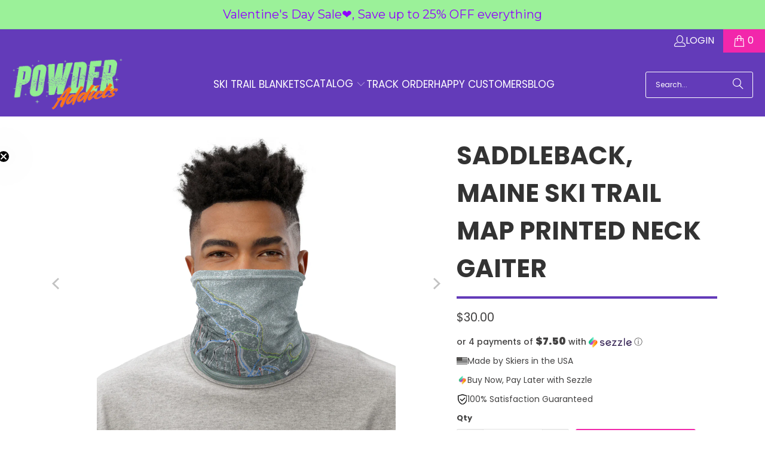

--- FILE ---
content_type: text/html; charset=utf-8
request_url: https://www.powderaddicts.com/products/saddleback-maine-ski-trail-map-printed-neck-gaiter
body_size: 54187
content:
<!DOCTYPE html>
<html class="no-js no-touch" lang="en">
  <head>
<!-- Start NB Pixel Snippet -->
<script>
!(function (e, n, t, i, p, a, s) {
  e[i] ||
    (((p = e[i] =
      function () {
        p.process ? p.process.apply(p, arguments) : p.queue.push(arguments);
      }).queue = []),
    (p.t = +new Date()),
    ((a = n.createElement(t)).async = 1),
    (a.src = 'https://static.newsbreak.com/business/tracking/nbpixel.js?t=' + 864e5 * Math.ceil(new Date() / 864e5)),
    (s = n.getElementsByTagName(t)[0]).parentNode.insertBefore(a, s));
})(window, document, 'script', 'nbpix'),
  nbpix('init', 'ID-1915069256576909313'),
  nbpix('event', 'pageload');
</script>
<!-- End NB Pixel Snippet -->
<!-- "snippets/limespot.liquid" was not rendered, the associated app was uninstalled -->
    <meta charset="utf-8">
    <meta http-equiv="cleartype" content="on">
    <meta name="robots" content="index,follow">

    <!-- Mobile Specific Metas -->
    <meta name="HandheldFriendly" content="True">
    <meta name="MobileOptimized" content="320">
    <meta name="viewport" content="width=device-width,initial-scale=1">
    <meta name="theme-color" content="#ffffff">

    
    <title>
      Saddleback, Maine Ski Trail Map Printed Neck Gaiter - Powderaddicts
    </title>

    <!-- begin Convert Experiences code-->
    <script type="text/javascript" src="//cdn-4.convertexperiments.com/v1/js/10007840-10007746.js?environment=production"></script>
    <!-- end Convert Experiences code -->

    
 
      <!-- Google Tag Manager -->
      <script>(function(w,d,s,l,i){w[l]=w[l]||[];w[l].push({'gtm.start':
        new Date().getTime(),event:'gtm.js'});var f=d.getElementsByTagName(s)[0],
        j=d.createElement(s),dl=l!='dataLayer'?'&l='+l:'';j.async=true;j.src=
        'https://www.googletagmanager.com/gtm.js?id='+i+dl;f.parentNode.insertBefore(j,f);
        })(window,document,'script','dataLayer','GTM-5Q7CHCN');</script>
        <!-- End Google Tag Manager -->
        



    
      <meta name="description" content="This neck gaiter is a versatile accessory that can be used as a face covering, headband, bandana, wristband, and neck warmer. Upgrade your accessory game and find a matching face shield for each of your outfits. • 95% polyester, 5% elastane (fabric composition may vary by 1%) • Fabric weight: 6.19 oz/yd² (210 g/m²), we"/>
    

    <link rel="preconnect" href="https://fonts.shopifycdn.com" />
    <link rel="preconnect" href="https://cdn.shopify.com" />
    <link rel="preconnect" href="https://cdn.shopifycloud.com" />

    <link rel="dns-prefetch" href="https://v.shopify.com" />
    <link rel="dns-prefetch" href="https://www.youtube.com" />
    <link rel="dns-prefetch" href="https://vimeo.com" />

    <link href="//www.powderaddicts.com/cdn/shop/t/42/assets/jquery.min.js?v=147293088974801289311763338651" as="script" rel="preload">

    <!-- Stylesheet for Fancybox library -->
    <link rel="stylesheet" href="//www.powderaddicts.com/cdn/shop/t/42/assets/fancybox.css?v=19278034316635137701763338651" type="text/css" media="all" defer>

    <!-- Stylesheets for Turbo -->
    <link href="//www.powderaddicts.com/cdn/shop/t/42/assets/styles.css?v=109614016846634691421763459141" rel="stylesheet" type="text/css" media="all" />
    
    <link href="//www.powderaddicts.com/cdn/shop/t/42/assets/custom_styles.css?v=157001479261946311241763338651" rel="stylesheet" type="text/css" media="all" />
    <link href="//www.powderaddicts.com/cdn/shop/t/42/assets/canvas-custom-section.css?v=171637051619494667151763338651" rel="stylesheet" type="text/css" media="all" />
    <!-- Manychat -->
    <script src="//widget.manychat.com/1719234_add05.js" defer="defer"></script>
    <script src="https://mccdn.me/assets/js/widget.js" defer="defer"></script>

    <!-- Icons -->
    
      <link rel="shortcut icon" type="image/x-icon" href="//www.powderaddicts.com/cdn/shop/files/Powder_Addicts_Favicon_-_Transparent_BG_180x180.png?v=1614307505">
      <link rel="apple-touch-icon" href="//www.powderaddicts.com/cdn/shop/files/Powder_Addicts_Favicon_-_Transparent_BG_180x180.png?v=1614307505"/>
      <link rel="apple-touch-icon" sizes="57x57" href="//www.powderaddicts.com/cdn/shop/files/Powder_Addicts_Favicon_-_Transparent_BG_57x57.png?v=1614307505"/>
      <link rel="apple-touch-icon" sizes="60x60" href="//www.powderaddicts.com/cdn/shop/files/Powder_Addicts_Favicon_-_Transparent_BG_60x60.png?v=1614307505"/>
      <link rel="apple-touch-icon" sizes="72x72" href="//www.powderaddicts.com/cdn/shop/files/Powder_Addicts_Favicon_-_Transparent_BG_72x72.png?v=1614307505"/>
      <link rel="apple-touch-icon" sizes="76x76" href="//www.powderaddicts.com/cdn/shop/files/Powder_Addicts_Favicon_-_Transparent_BG_76x76.png?v=1614307505"/>
      <link rel="apple-touch-icon" sizes="114x114" href="//www.powderaddicts.com/cdn/shop/files/Powder_Addicts_Favicon_-_Transparent_BG_114x114.png?v=1614307505"/>
      <link rel="apple-touch-icon" sizes="180x180" href="//www.powderaddicts.com/cdn/shop/files/Powder_Addicts_Favicon_-_Transparent_BG_180x180.png?v=1614307505"/>
      <link rel="apple-touch-icon" sizes="228x228" href="//www.powderaddicts.com/cdn/shop/files/Powder_Addicts_Favicon_-_Transparent_BG_228x228.png?v=1614307505"/>
    
    <link rel="canonical" href="https://www.powderaddicts.com/products/saddleback-maine-ski-trail-map-printed-neck-gaiter"/>

    

    

    
      <script src="//www.powderaddicts.com/cdn/shop/t/42/assets/currencies.js?v=1648699478663843391763338651" defer></script>
    

    
    <script>
      window.PXUTheme = window.PXUTheme || {};
      window.PXUTheme.version = '9.5.0';
      window.PXUTheme.name = 'Turbo';
    </script>
    


    
<template id="price-ui"><span class="price " data-price></span><span class="compare-at-price" data-compare-at-price></span><span class="unit-pricing" data-unit-pricing></span></template>
    <template id="price-ui-badge"><div class="price-ui-badge__sticker price-ui-badge__sticker--">
    <span class="price-ui-badge__sticker-text" data-badge></span>
  </div></template>
    
    <template id="price-ui__price"><span class="money" data-price></span></template>
    <template id="price-ui__price-range"><span class="price-min" data-price-min><span class="money" data-price></span></span> - <span class="price-max" data-price-max><span class="money" data-price></span></span></template>
    <template id="price-ui__unit-pricing"><span class="unit-quantity" data-unit-quantity></span> | <span class="unit-price" data-unit-price><span class="money" data-price></span></span> / <span class="unit-measurement" data-unit-measurement></span></template>
    <template id="price-ui-badge__percent-savings-range">Save up to <span data-price-percent></span>%</template>
    <template id="price-ui-badge__percent-savings">Save <span data-price-percent></span>%</template>
    <template id="price-ui-badge__price-savings-range">Save up to <span class="money" data-price></span></template>
    <template id="price-ui-badge__price-savings">Save <span class="money" data-price></span></template>
    <template id="price-ui-badge__on-sale">Sale</template>
    <template id="price-ui-badge__sold-out">Sold out</template>
    <template id="price-ui-badge__in-stock">In stock</template>
    


    <script>
      
window.PXUTheme = window.PXUTheme || {};


window.PXUTheme.theme_settings = {};
window.PXUTheme.currency = {};
window.PXUTheme.routes = window.PXUTheme.routes || {};


window.PXUTheme.theme_settings.display_tos_checkbox = false;
window.PXUTheme.theme_settings.go_to_checkout = true;
window.PXUTheme.theme_settings.cart_action = "redirect_cart";
window.PXUTheme.theme_settings.cart_shipping_calculator = false;


window.PXUTheme.theme_settings.collection_swatches = false;
window.PXUTheme.theme_settings.collection_secondary_image = true;


window.PXUTheme.currency.show_multiple_currencies = false;
window.PXUTheme.currency.shop_currency = "USD";
window.PXUTheme.currency.default_currency = "USD";
window.PXUTheme.currency.display_format = "money_format";
window.PXUTheme.currency.money_format = "${{amount}}";
window.PXUTheme.currency.money_format_no_currency = "${{amount}}";
window.PXUTheme.currency.money_format_currency = "${{amount}} USD";
window.PXUTheme.currency.native_multi_currency = true;
window.PXUTheme.currency.iso_code = "USD";
window.PXUTheme.currency.symbol = "$";


window.PXUTheme.theme_settings.display_inventory_left = false;
window.PXUTheme.theme_settings.inventory_threshold = 10;
window.PXUTheme.theme_settings.limit_quantity = false;


window.PXUTheme.theme_settings.menu_position = null;


window.PXUTheme.theme_settings.newsletter_popup = false;
window.PXUTheme.theme_settings.newsletter_popup_days = "7";
window.PXUTheme.theme_settings.newsletter_popup_mobile = true;
window.PXUTheme.theme_settings.newsletter_popup_seconds = 0;


window.PXUTheme.theme_settings.pagination_type = "load_more_button";


window.PXUTheme.theme_settings.enable_shopify_collection_badges = false;
window.PXUTheme.theme_settings.quick_shop_thumbnail_position = null;
window.PXUTheme.theme_settings.product_form_style = "select";
window.PXUTheme.theme_settings.sale_banner_enabled = false;
window.PXUTheme.theme_settings.display_savings = true;
window.PXUTheme.theme_settings.display_sold_out_price = true;
window.PXUTheme.theme_settings.free_text = "Free";
window.PXUTheme.theme_settings.video_looping = null;
window.PXUTheme.theme_settings.quick_shop_style = "inline";
window.PXUTheme.theme_settings.hover_enabled = false;


window.PXUTheme.routes.cart_url = "/cart";
window.PXUTheme.routes.cart_update_url = "/cart/update";
window.PXUTheme.routes.root_url = "/";
window.PXUTheme.routes.search_url = "/search";
window.PXUTheme.routes.all_products_collection_url = "/collections/all";
window.PXUTheme.routes.product_recommendations_url = "/recommendations/products";
window.PXUTheme.routes.predictive_search_url = "/search/suggest";


window.PXUTheme.theme_settings.image_loading_style = "appear";


window.PXUTheme.theme_settings.enable_autocomplete = true;


window.PXUTheme.theme_settings.page_dots_enabled = false;
window.PXUTheme.theme_settings.slideshow_arrow_size = "bold";


window.PXUTheme.theme_settings.quick_shop_enabled = false;


window.PXUTheme.theme_settings.enable_back_to_top_button = false;


window.PXUTheme.translation = {};


window.PXUTheme.translation.agree_to_terms_warning = "You must agree with the terms and conditions to checkout.";
window.PXUTheme.translation.one_item_left = "item left";
window.PXUTheme.translation.items_left_text = "items left";
window.PXUTheme.translation.cart_savings_text = "Total Savings";
window.PXUTheme.translation.cart_discount_text = "Discount";
window.PXUTheme.translation.cart_subtotal_text = "Subtotal";
window.PXUTheme.translation.cart_remove_text = "Remove";
window.PXUTheme.translation.cart_free_text = "Free";


window.PXUTheme.translation.newsletter_success_text = "Thank you for joining our mailing list!";


window.PXUTheme.translation.notify_email = "Enter your email address...";
window.PXUTheme.translation.notify_email_value = "Translation missing: en.contact.fields.email";
window.PXUTheme.translation.notify_email_send = "Send";
window.PXUTheme.translation.notify_message_first = "Please notify me when ";
window.PXUTheme.translation.notify_message_last = " becomes available - ";
window.PXUTheme.translation.notify_success_text = "Thanks! We will notify you when this product becomes available!";


window.PXUTheme.translation.add_to_cart = "Add to Cart";
window.PXUTheme.translation.coming_soon_text = "Coming Soon";
window.PXUTheme.translation.sold_out_text = "Sold Out";
window.PXUTheme.translation.sale_text = "Sale";
window.PXUTheme.translation.savings_text = "You Save";
window.PXUTheme.translation.percent_off_text = "% off";
window.PXUTheme.translation.from_text = "from";
window.PXUTheme.translation.new_text = "New";
window.PXUTheme.translation.pre_order_text = "Pre-Order";
window.PXUTheme.translation.unavailable_text = "Unavailable";


window.PXUTheme.translation.all_results = "View all results";
window.PXUTheme.translation.no_results = "Sorry, no results!";


window.PXUTheme.media_queries = {};
window.PXUTheme.media_queries.small = window.matchMedia( "(max-width: 480px)" );
window.PXUTheme.media_queries.medium = window.matchMedia( "(max-width: 798px)" );
window.PXUTheme.media_queries.large = window.matchMedia( "(min-width: 799px)" );
window.PXUTheme.media_queries.larger = window.matchMedia( "(min-width: 960px)" );
window.PXUTheme.media_queries.xlarge = window.matchMedia( "(min-width: 1200px)" );
window.PXUTheme.media_queries.ie10 = window.matchMedia( "all and (-ms-high-contrast: none), (-ms-high-contrast: active)" );
window.PXUTheme.media_queries.tablet = window.matchMedia( "only screen and (min-width: 799px) and (max-width: 1024px)" );
window.PXUTheme.media_queries.mobile_and_tablet = window.matchMedia( "(max-width: 1024px)" );

    </script>

    

    
      <script src="//www.powderaddicts.com/cdn/shop/t/42/assets/instantclick.min.js?v=20092422000980684151763338651" data-no-instant defer></script>

      <script data-no-instant>
        window.addEventListener('DOMContentLoaded', function() {

          function inIframe() {
            try {
              return window.self !== window.top;
            } catch (e) {
              return true;
            }
          }

          if (!inIframe()){
            InstantClick.on('change', function() {

              $('head script[src*="shopify"]').each(function() {
                var script = document.createElement('script');
                script.type = 'text/javascript';
                script.src = $(this).attr('src');

                $('body').append(script);
              });

              $('body').removeClass('fancybox-active');
              $.fancybox.destroy();

              InstantClick.init();

            });
          }
        });
      </script>
    

    <script>
      
    </script>

    <script>window.performance && window.performance.mark && window.performance.mark('shopify.content_for_header.start');</script><meta name="google-site-verification" content="syBmUfn9tbUaNo9Usg5AKlMAkLaSHeQLI8P6Ezony8Q">
<meta id="shopify-digital-wallet" name="shopify-digital-wallet" content="/14610552/digital_wallets/dialog">
<meta name="shopify-checkout-api-token" content="18ca67b33072bd88b694ce22d3ad91a2">
<meta id="in-context-paypal-metadata" data-shop-id="14610552" data-venmo-supported="false" data-environment="production" data-locale="en_US" data-paypal-v4="true" data-currency="USD">
<link rel="alternate" type="application/json+oembed" href="https://www.powderaddicts.com/products/saddleback-maine-ski-trail-map-printed-neck-gaiter.oembed">
<script async="async" src="/checkouts/internal/preloads.js?locale=en-US"></script>
<link rel="preconnect" href="https://shop.app" crossorigin="anonymous">
<script async="async" src="https://shop.app/checkouts/internal/preloads.js?locale=en-US&shop_id=14610552" crossorigin="anonymous"></script>
<script id="shopify-features" type="application/json">{"accessToken":"18ca67b33072bd88b694ce22d3ad91a2","betas":["rich-media-storefront-analytics"],"domain":"www.powderaddicts.com","predictiveSearch":true,"shopId":14610552,"locale":"en"}</script>
<script>var Shopify = Shopify || {};
Shopify.shop = "powderaddicts.myshopify.com";
Shopify.locale = "en";
Shopify.currency = {"active":"USD","rate":"1.0"};
Shopify.country = "US";
Shopify.theme = {"name":"Copy of Powderaddicts.com\/main","id":135768834091,"schema_name":"Turbo","schema_version":"9.5.0","theme_store_id":null,"role":"main"};
Shopify.theme.handle = "null";
Shopify.theme.style = {"id":null,"handle":null};
Shopify.cdnHost = "www.powderaddicts.com/cdn";
Shopify.routes = Shopify.routes || {};
Shopify.routes.root = "/";</script>
<script type="module">!function(o){(o.Shopify=o.Shopify||{}).modules=!0}(window);</script>
<script>!function(o){function n(){var o=[];function n(){o.push(Array.prototype.slice.apply(arguments))}return n.q=o,n}var t=o.Shopify=o.Shopify||{};t.loadFeatures=n(),t.autoloadFeatures=n()}(window);</script>
<script>
  window.ShopifyPay = window.ShopifyPay || {};
  window.ShopifyPay.apiHost = "shop.app\/pay";
  window.ShopifyPay.redirectState = null;
</script>
<script id="shop-js-analytics" type="application/json">{"pageType":"product"}</script>
<script defer="defer" async type="module" src="//www.powderaddicts.com/cdn/shopifycloud/shop-js/modules/v2/client.init-shop-cart-sync_C5BV16lS.en.esm.js"></script>
<script defer="defer" async type="module" src="//www.powderaddicts.com/cdn/shopifycloud/shop-js/modules/v2/chunk.common_CygWptCX.esm.js"></script>
<script type="module">
  await import("//www.powderaddicts.com/cdn/shopifycloud/shop-js/modules/v2/client.init-shop-cart-sync_C5BV16lS.en.esm.js");
await import("//www.powderaddicts.com/cdn/shopifycloud/shop-js/modules/v2/chunk.common_CygWptCX.esm.js");

  window.Shopify.SignInWithShop?.initShopCartSync?.({"fedCMEnabled":true,"windoidEnabled":true});

</script>
<script>
  window.Shopify = window.Shopify || {};
  if (!window.Shopify.featureAssets) window.Shopify.featureAssets = {};
  window.Shopify.featureAssets['shop-js'] = {"shop-cart-sync":["modules/v2/client.shop-cart-sync_ZFArdW7E.en.esm.js","modules/v2/chunk.common_CygWptCX.esm.js"],"init-fed-cm":["modules/v2/client.init-fed-cm_CmiC4vf6.en.esm.js","modules/v2/chunk.common_CygWptCX.esm.js"],"shop-button":["modules/v2/client.shop-button_tlx5R9nI.en.esm.js","modules/v2/chunk.common_CygWptCX.esm.js"],"shop-cash-offers":["modules/v2/client.shop-cash-offers_DOA2yAJr.en.esm.js","modules/v2/chunk.common_CygWptCX.esm.js","modules/v2/chunk.modal_D71HUcav.esm.js"],"init-windoid":["modules/v2/client.init-windoid_sURxWdc1.en.esm.js","modules/v2/chunk.common_CygWptCX.esm.js"],"shop-toast-manager":["modules/v2/client.shop-toast-manager_ClPi3nE9.en.esm.js","modules/v2/chunk.common_CygWptCX.esm.js"],"init-shop-email-lookup-coordinator":["modules/v2/client.init-shop-email-lookup-coordinator_B8hsDcYM.en.esm.js","modules/v2/chunk.common_CygWptCX.esm.js"],"init-shop-cart-sync":["modules/v2/client.init-shop-cart-sync_C5BV16lS.en.esm.js","modules/v2/chunk.common_CygWptCX.esm.js"],"avatar":["modules/v2/client.avatar_BTnouDA3.en.esm.js"],"pay-button":["modules/v2/client.pay-button_FdsNuTd3.en.esm.js","modules/v2/chunk.common_CygWptCX.esm.js"],"init-customer-accounts":["modules/v2/client.init-customer-accounts_DxDtT_ad.en.esm.js","modules/v2/client.shop-login-button_C5VAVYt1.en.esm.js","modules/v2/chunk.common_CygWptCX.esm.js","modules/v2/chunk.modal_D71HUcav.esm.js"],"init-shop-for-new-customer-accounts":["modules/v2/client.init-shop-for-new-customer-accounts_ChsxoAhi.en.esm.js","modules/v2/client.shop-login-button_C5VAVYt1.en.esm.js","modules/v2/chunk.common_CygWptCX.esm.js","modules/v2/chunk.modal_D71HUcav.esm.js"],"shop-login-button":["modules/v2/client.shop-login-button_C5VAVYt1.en.esm.js","modules/v2/chunk.common_CygWptCX.esm.js","modules/v2/chunk.modal_D71HUcav.esm.js"],"init-customer-accounts-sign-up":["modules/v2/client.init-customer-accounts-sign-up_CPSyQ0Tj.en.esm.js","modules/v2/client.shop-login-button_C5VAVYt1.en.esm.js","modules/v2/chunk.common_CygWptCX.esm.js","modules/v2/chunk.modal_D71HUcav.esm.js"],"shop-follow-button":["modules/v2/client.shop-follow-button_Cva4Ekp9.en.esm.js","modules/v2/chunk.common_CygWptCX.esm.js","modules/v2/chunk.modal_D71HUcav.esm.js"],"checkout-modal":["modules/v2/client.checkout-modal_BPM8l0SH.en.esm.js","modules/v2/chunk.common_CygWptCX.esm.js","modules/v2/chunk.modal_D71HUcav.esm.js"],"lead-capture":["modules/v2/client.lead-capture_Bi8yE_yS.en.esm.js","modules/v2/chunk.common_CygWptCX.esm.js","modules/v2/chunk.modal_D71HUcav.esm.js"],"shop-login":["modules/v2/client.shop-login_D6lNrXab.en.esm.js","modules/v2/chunk.common_CygWptCX.esm.js","modules/v2/chunk.modal_D71HUcav.esm.js"],"payment-terms":["modules/v2/client.payment-terms_CZxnsJam.en.esm.js","modules/v2/chunk.common_CygWptCX.esm.js","modules/v2/chunk.modal_D71HUcav.esm.js"]};
</script>
<script>(function() {
  var isLoaded = false;
  function asyncLoad() {
    if (isLoaded) return;
    isLoaded = true;
    var urls = ["https:\/\/883d95281f02d796f8b6-7f0f44eb0f2ceeb9d4fffbe1419aae61.ssl.cf1.rackcdn.com\/teelaunch-scripts.js?shop=powderaddicts.myshopify.com\u0026shop=powderaddicts.myshopify.com","https:\/\/www.powderaddicts.com\/apps\/giraffly-trust\/trust-worker-b44d588038933347c61108517008d636864d9745.js?v=20211026104616\u0026shop=powderaddicts.myshopify.com","https:\/\/app.teelaunch.com\/sizing-charts-script.js?shop=powderaddicts.myshopify.com","https:\/\/app.teelaunch.com\/sizing-charts-script.js?shop=powderaddicts.myshopify.com","https:\/\/app.teelaunch.com\/sizing-charts-script.js?shop=powderaddicts.myshopify.com","https:\/\/app.teelaunch.com\/sizing-charts-script.js?shop=powderaddicts.myshopify.com","https:\/\/app.teelaunch.com\/sizing-charts-script.js?shop=powderaddicts.myshopify.com","https:\/\/app.teelaunch.com\/sizing-charts-script.js?shop=powderaddicts.myshopify.com","https:\/\/app.teelaunch.com\/sizing-charts-script.js?shop=powderaddicts.myshopify.com","https:\/\/app.teelaunch.com\/sizing-charts-script.js?shop=powderaddicts.myshopify.com","https:\/\/app.teelaunch.com\/sizing-charts-script.js?shop=powderaddicts.myshopify.com","https:\/\/app.teelaunch.com\/sizing-charts-script.js?shop=powderaddicts.myshopify.com","https:\/\/app.teelaunch.com\/sizing-charts-script.js?shop=powderaddicts.myshopify.com","\/\/cdn.shopify.com\/proxy\/8ea81c303bd36233dea2ebfd50afe1e5198a771098dd1f5d365f24917eaab202\/static.cdn.printful.com\/static\/js\/external\/shopify-product-customizer.js?v=0.28\u0026shop=powderaddicts.myshopify.com\u0026sp-cache-control=cHVibGljLCBtYXgtYWdlPTkwMA","https:\/\/app.kiwisizing.com\/web\/js\/dist\/kiwiSizing\/plugin\/SizingPlugin.prod.js?v=330\u0026shop=powderaddicts.myshopify.com","https:\/\/app.teelaunch.com\/sizing-charts-script.js?shop=powderaddicts.myshopify.com","https:\/\/app.teelaunch.com\/sizing-charts-script.js?shop=powderaddicts.myshopify.com","https:\/\/app.teelaunch.com\/sizing-charts-script.js?shop=powderaddicts.myshopify.com","https:\/\/app.teelaunch.com\/sizing-charts-script.js?shop=powderaddicts.myshopify.com","https:\/\/app.teelaunch.com\/sizing-charts-script.js?shop=powderaddicts.myshopify.com","https:\/\/cdn.productcustomizer.com\/storefront\/production-product-customizer-v2.js?shop=powderaddicts.myshopify.com","https:\/\/app.teelaunch.com\/sizing-charts-script.js?shop=powderaddicts.myshopify.com","https:\/\/app.teelaunch.com\/sizing-charts-script.js?shop=powderaddicts.myshopify.com","https:\/\/app.teelaunch.com\/sizing-charts-script.js?shop=powderaddicts.myshopify.com","https:\/\/shopify-widget.route.com\/shopify.widget.js?shop=powderaddicts.myshopify.com","https:\/\/app.teelaunch.com\/sizing-charts-script.js?shop=powderaddicts.myshopify.com","https:\/\/cdn.hextom.com\/js\/quickannouncementbar.js?shop=powderaddicts.myshopify.com","https:\/\/cdn.hextom.com\/js\/freeshippingbar.js?shop=powderaddicts.myshopify.com","https:\/\/cdn.rebuyengine.com\/onsite\/js\/rebuy.js?shop=powderaddicts.myshopify.com","https:\/\/loox.io\/widget\/VJEcNpPsf\/loox.1743916644070.js?shop=powderaddicts.myshopify.com","https:\/\/app.teelaunch.com\/sizing-charts-script.js?shop=powderaddicts.myshopify.com","https:\/\/app.teelaunch.com\/sizing-charts-script.js?shop=powderaddicts.myshopify.com","https:\/\/app.teelaunch.com\/sizing-charts-script.js?shop=powderaddicts.myshopify.com","https:\/\/app.teelaunch.com\/sizing-charts-script.js?shop=powderaddicts.myshopify.com","https:\/\/app.teelaunch.com\/sizing-charts-script.js?shop=powderaddicts.myshopify.com","https:\/\/app.teelaunch.com\/sizing-charts-script.js?shop=powderaddicts.myshopify.com"];
    for (var i = 0; i < urls.length; i++) {
      var s = document.createElement('script');
      s.type = 'text/javascript';
      s.async = true;
      s.src = urls[i];
      var x = document.getElementsByTagName('script')[0];
      x.parentNode.insertBefore(s, x);
    }
  };
  if(window.attachEvent) {
    window.attachEvent('onload', asyncLoad);
  } else {
    window.addEventListener('load', asyncLoad, false);
  }
})();</script>
<script id="__st">var __st={"a":14610552,"offset":-25200,"reqid":"ec0c327c-a3f5-4fa6-bc19-38e8237f4853-1768745958","pageurl":"www.powderaddicts.com\/products\/saddleback-maine-ski-trail-map-printed-neck-gaiter","u":"6c607e930b63","p":"product","rtyp":"product","rid":6710209642539};</script>
<script>window.ShopifyPaypalV4VisibilityTracking = true;</script>
<script id="captcha-bootstrap">!function(){'use strict';const t='contact',e='account',n='new_comment',o=[[t,t],['blogs',n],['comments',n],[t,'customer']],c=[[e,'customer_login'],[e,'guest_login'],[e,'recover_customer_password'],[e,'create_customer']],r=t=>t.map((([t,e])=>`form[action*='/${t}']:not([data-nocaptcha='true']) input[name='form_type'][value='${e}']`)).join(','),a=t=>()=>t?[...document.querySelectorAll(t)].map((t=>t.form)):[];function s(){const t=[...o],e=r(t);return a(e)}const i='password',u='form_key',d=['recaptcha-v3-token','g-recaptcha-response','h-captcha-response',i],f=()=>{try{return window.sessionStorage}catch{return}},m='__shopify_v',_=t=>t.elements[u];function p(t,e,n=!1){try{const o=window.sessionStorage,c=JSON.parse(o.getItem(e)),{data:r}=function(t){const{data:e,action:n}=t;return t[m]||n?{data:e,action:n}:{data:t,action:n}}(c);for(const[e,n]of Object.entries(r))t.elements[e]&&(t.elements[e].value=n);n&&o.removeItem(e)}catch(o){console.error('form repopulation failed',{error:o})}}const l='form_type',E='cptcha';function T(t){t.dataset[E]=!0}const w=window,h=w.document,L='Shopify',v='ce_forms',y='captcha';let A=!1;((t,e)=>{const n=(g='f06e6c50-85a8-45c8-87d0-21a2b65856fe',I='https://cdn.shopify.com/shopifycloud/storefront-forms-hcaptcha/ce_storefront_forms_captcha_hcaptcha.v1.5.2.iife.js',D={infoText:'Protected by hCaptcha',privacyText:'Privacy',termsText:'Terms'},(t,e,n)=>{const o=w[L][v],c=o.bindForm;if(c)return c(t,g,e,D).then(n);var r;o.q.push([[t,g,e,D],n]),r=I,A||(h.body.append(Object.assign(h.createElement('script'),{id:'captcha-provider',async:!0,src:r})),A=!0)});var g,I,D;w[L]=w[L]||{},w[L][v]=w[L][v]||{},w[L][v].q=[],w[L][y]=w[L][y]||{},w[L][y].protect=function(t,e){n(t,void 0,e),T(t)},Object.freeze(w[L][y]),function(t,e,n,w,h,L){const[v,y,A,g]=function(t,e,n){const i=e?o:[],u=t?c:[],d=[...i,...u],f=r(d),m=r(i),_=r(d.filter((([t,e])=>n.includes(e))));return[a(f),a(m),a(_),s()]}(w,h,L),I=t=>{const e=t.target;return e instanceof HTMLFormElement?e:e&&e.form},D=t=>v().includes(t);t.addEventListener('submit',(t=>{const e=I(t);if(!e)return;const n=D(e)&&!e.dataset.hcaptchaBound&&!e.dataset.recaptchaBound,o=_(e),c=g().includes(e)&&(!o||!o.value);(n||c)&&t.preventDefault(),c&&!n&&(function(t){try{if(!f())return;!function(t){const e=f();if(!e)return;const n=_(t);if(!n)return;const o=n.value;o&&e.removeItem(o)}(t);const e=Array.from(Array(32),(()=>Math.random().toString(36)[2])).join('');!function(t,e){_(t)||t.append(Object.assign(document.createElement('input'),{type:'hidden',name:u})),t.elements[u].value=e}(t,e),function(t,e){const n=f();if(!n)return;const o=[...t.querySelectorAll(`input[type='${i}']`)].map((({name:t})=>t)),c=[...d,...o],r={};for(const[a,s]of new FormData(t).entries())c.includes(a)||(r[a]=s);n.setItem(e,JSON.stringify({[m]:1,action:t.action,data:r}))}(t,e)}catch(e){console.error('failed to persist form',e)}}(e),e.submit())}));const S=(t,e)=>{t&&!t.dataset[E]&&(n(t,e.some((e=>e===t))),T(t))};for(const o of['focusin','change'])t.addEventListener(o,(t=>{const e=I(t);D(e)&&S(e,y())}));const B=e.get('form_key'),M=e.get(l),P=B&&M;t.addEventListener('DOMContentLoaded',(()=>{const t=y();if(P)for(const e of t)e.elements[l].value===M&&p(e,B);[...new Set([...A(),...v().filter((t=>'true'===t.dataset.shopifyCaptcha))])].forEach((e=>S(e,t)))}))}(h,new URLSearchParams(w.location.search),n,t,e,['guest_login'])})(!0,!0)}();</script>
<script integrity="sha256-4kQ18oKyAcykRKYeNunJcIwy7WH5gtpwJnB7kiuLZ1E=" data-source-attribution="shopify.loadfeatures" defer="defer" src="//www.powderaddicts.com/cdn/shopifycloud/storefront/assets/storefront/load_feature-a0a9edcb.js" crossorigin="anonymous"></script>
<script crossorigin="anonymous" defer="defer" src="//www.powderaddicts.com/cdn/shopifycloud/storefront/assets/shopify_pay/storefront-65b4c6d7.js?v=20250812"></script>
<script data-source-attribution="shopify.dynamic_checkout.dynamic.init">var Shopify=Shopify||{};Shopify.PaymentButton=Shopify.PaymentButton||{isStorefrontPortableWallets:!0,init:function(){window.Shopify.PaymentButton.init=function(){};var t=document.createElement("script");t.src="https://www.powderaddicts.com/cdn/shopifycloud/portable-wallets/latest/portable-wallets.en.js",t.type="module",document.head.appendChild(t)}};
</script>
<script data-source-attribution="shopify.dynamic_checkout.buyer_consent">
  function portableWalletsHideBuyerConsent(e){var t=document.getElementById("shopify-buyer-consent"),n=document.getElementById("shopify-subscription-policy-button");t&&n&&(t.classList.add("hidden"),t.setAttribute("aria-hidden","true"),n.removeEventListener("click",e))}function portableWalletsShowBuyerConsent(e){var t=document.getElementById("shopify-buyer-consent"),n=document.getElementById("shopify-subscription-policy-button");t&&n&&(t.classList.remove("hidden"),t.removeAttribute("aria-hidden"),n.addEventListener("click",e))}window.Shopify?.PaymentButton&&(window.Shopify.PaymentButton.hideBuyerConsent=portableWalletsHideBuyerConsent,window.Shopify.PaymentButton.showBuyerConsent=portableWalletsShowBuyerConsent);
</script>
<script data-source-attribution="shopify.dynamic_checkout.cart.bootstrap">document.addEventListener("DOMContentLoaded",(function(){function t(){return document.querySelector("shopify-accelerated-checkout-cart, shopify-accelerated-checkout")}if(t())Shopify.PaymentButton.init();else{new MutationObserver((function(e,n){t()&&(Shopify.PaymentButton.init(),n.disconnect())})).observe(document.body,{childList:!0,subtree:!0})}}));
</script>
<link id="shopify-accelerated-checkout-styles" rel="stylesheet" media="screen" href="https://www.powderaddicts.com/cdn/shopifycloud/portable-wallets/latest/accelerated-checkout-backwards-compat.css" crossorigin="anonymous">
<style id="shopify-accelerated-checkout-cart">
        #shopify-buyer-consent {
  margin-top: 1em;
  display: inline-block;
  width: 100%;
}

#shopify-buyer-consent.hidden {
  display: none;
}

#shopify-subscription-policy-button {
  background: none;
  border: none;
  padding: 0;
  text-decoration: underline;
  font-size: inherit;
  cursor: pointer;
}

#shopify-subscription-policy-button::before {
  box-shadow: none;
}

      </style>

<script>window.performance && window.performance.mark && window.performance.mark('shopify.content_for_header.end');</script>

    

<meta name="author" content="Powderaddicts">
<meta property="og:url" content="https://www.powderaddicts.com/products/saddleback-maine-ski-trail-map-printed-neck-gaiter">
<meta property="og:site_name" content="Powderaddicts">




  <meta property="og:type" content="product">
  <meta property="og:title" content="Saddleback, Maine Ski Trail Map Printed Neck Gaiter">
  
    
      <meta property="og:image" content="https://www.powderaddicts.com/cdn/shop/products/all-over-print-neck-gaiter-white-front-61bb8eeca7315_600x.jpg?v=1639681779">
      <meta property="og:image:secure_url" content="https://www.powderaddicts.com/cdn/shop/products/all-over-print-neck-gaiter-white-front-61bb8eeca7315_600x.jpg?v=1639681779">
      
      <meta property="og:image:width" content="1000">
      <meta property="og:image:height" content="1000">
    
      <meta property="og:image" content="https://www.powderaddicts.com/cdn/shop/products/all-over-print-neck-gaiter-white-right-61bb8eeca73d2_600x.jpg?v=1639681780">
      <meta property="og:image:secure_url" content="https://www.powderaddicts.com/cdn/shop/products/all-over-print-neck-gaiter-white-right-61bb8eeca73d2_600x.jpg?v=1639681780">
      
      <meta property="og:image:width" content="1000">
      <meta property="og:image:height" content="1000">
    
      <meta property="og:image" content="https://www.powderaddicts.com/cdn/shop/products/all-over-print-neck-gaiter-white-left-61bb8eeca7422_600x.jpg?v=1639681781">
      <meta property="og:image:secure_url" content="https://www.powderaddicts.com/cdn/shop/products/all-over-print-neck-gaiter-white-left-61bb8eeca7422_600x.jpg?v=1639681781">
      
      <meta property="og:image:width" content="1000">
      <meta property="og:image:height" content="1000">
    
  
  <meta property="product:price:amount" content="30.00">
  <meta property="product:price:currency" content="USD">



  <meta property="og:description" content="This neck gaiter is a versatile accessory that can be used as a face covering, headband, bandana, wristband, and neck warmer. Upgrade your accessory game and find a matching face shield for each of your outfits. • 95% polyester, 5% elastane (fabric composition may vary by 1%) • Fabric weight: 6.19 oz/yd² (210 g/m²), we">




<meta name="twitter:card" content="summary">

  <meta name="twitter:title" content="Saddleback, Maine Ski Trail Map Printed Neck Gaiter">
  <meta name="twitter:description" content="This neck gaiter is a versatile accessory that can be used as a face covering, headband, bandana, wristband, and neck warmer. Upgrade your accessory game and find a matching face shield for each of your outfits. 

• 95% polyester, 5% elastane (fabric composition may vary by 1%)
• Fabric weight: 6.19 oz/yd² (210 g/m²), weight may vary by 5%
• Breathable fabric
• Four-way stretch fabric that stretches and recovers on the cross and lengthwise grains
• Washable and reusable
• One size
• Printed on one side, reverse side is left blank
• Blank product components in the US and Mexico sourced from the US or China
• Blank product components in the EU sourced from Lithuania Ski trail maps provided by MapSynergy. 
Learn more at skimap.com">
  <meta name="twitter:image" content="https://www.powderaddicts.com/cdn/shop/products/all-over-print-neck-gaiter-white-front-61bb8eeca7315_240x.jpg?v=1639681779">
  <meta name="twitter:image:width" content="240">
  <meta name="twitter:image:height" content="240">
  <meta name="twitter:image:alt" content="Saddleback, Maine Ski Trail Map Printed Neck Gaiter - Powderaddicts">



    
    

    
    <script>


     
  

<!-- BEGIN app block: shopify://apps/microsoft-clarity/blocks/clarity_js/31c3d126-8116-4b4a-8ba1-baeda7c4aeea -->
<script type="text/javascript">
  (function (c, l, a, r, i, t, y) {
    c[a] = c[a] || function () { (c[a].q = c[a].q || []).push(arguments); };
    t = l.createElement(r); t.async = 1; t.src = "https://www.clarity.ms/tag/" + i + "?ref=shopify";
    y = l.getElementsByTagName(r)[0]; y.parentNode.insertBefore(t, y);

    c.Shopify.loadFeatures([{ name: "consent-tracking-api", version: "0.1" }], error => {
      if (error) {
        console.error("Error loading Shopify features:", error);
        return;
      }

      c[a]('consentv2', {
        ad_Storage: c.Shopify.customerPrivacy.marketingAllowed() ? "granted" : "denied",
        analytics_Storage: c.Shopify.customerPrivacy.analyticsProcessingAllowed() ? "granted" : "denied",
      });
    });

    l.addEventListener("visitorConsentCollected", function (e) {
      c[a]('consentv2', {
        ad_Storage: e.detail.marketingAllowed ? "granted" : "denied",
        analytics_Storage: e.detail.analyticsAllowed ? "granted" : "denied",
      });
    });
  })(window, document, "clarity", "script", "ud8z67nath");
</script>



<!-- END app block --><!-- BEGIN app block: shopify://apps/live-product-options/blocks/app-embed/88bfdf40-5e27-4962-a966-70c8d1e87757 --><script>
  window.theme = window.theme || {};window.theme.moneyFormat = "${{amount}}";window.theme.moneyFormatWithCurrency = "${{amount}} USD";
  window.theme.currencies = ['AED','AFN','ALL','AMD','ANG','AUD','AWG','AZN','BAM','BBD','BDT','BIF','BND','BOB','BSD','BWP','BZD','CAD','CDF','CHF','CNY','CRC','CVE','CZK','DJF','DKK','DOP','DZD','EGP','ETB','EUR','FJD','FKP','GBP','GMD','GNF','GTQ','GYD','HKD','HNL','HUF','IDR','ILS','INR','ISK','JMD','JPY','KES','KGS','KHR','KMF','KRW','KYD','KZT','LAK','LBP','LKR','MAD','MDL','MKD','MMK','MNT','MOP','MUR','MVR','MWK','MYR','NGN','NIO','NPR','NZD','PEN','PGK','PHP','PKR','PLN','PYG','QAR','RON','RSD','RWF','SAR','SBD','SEK','SGD','SHP','SLL','STD','THB','TJS','TOP','TTD','TWD','TZS','UAH','UGX','USD','UYU','UZS','VND','VUV','WST','XAF','XCD','XOF','XPF','YER'];
</script><script src="https://assets.cloudlift.app/api/assets/options.js?shop=powderaddicts.myshopify.com" defer="defer"></script>
<!-- END app block --><!-- BEGIN app block: shopify://apps/microsoft-clarity/blocks/brandAgents_js/31c3d126-8116-4b4a-8ba1-baeda7c4aeea -->





<!-- END app block --><!-- BEGIN app block: shopify://apps/gorgias-live-chat-helpdesk/blocks/gorgias/a66db725-7b96-4e3f-916e-6c8e6f87aaaa -->
<script defer data-gorgias-loader-chat src="https://config.gorgias.chat/bundle-loader/shopify/powderaddicts.myshopify.com"></script>


<script defer data-gorgias-loader-convert  src="https://cdn.9gtb.com/loader.js"></script>


<script defer data-gorgias-loader-mailto-replace  src="https://config.gorgias.help/api/contact-forms/replace-mailto-script.js?shopName=powderaddicts"></script>


<!-- END app block --><!-- BEGIN app block: shopify://apps/klaviyo-email-marketing-sms/blocks/klaviyo-onsite-embed/2632fe16-c075-4321-a88b-50b567f42507 -->












  <script async src="https://static.klaviyo.com/onsite/js/Up3TGR/klaviyo.js?company_id=Up3TGR"></script>
  <script>!function(){if(!window.klaviyo){window._klOnsite=window._klOnsite||[];try{window.klaviyo=new Proxy({},{get:function(n,i){return"push"===i?function(){var n;(n=window._klOnsite).push.apply(n,arguments)}:function(){for(var n=arguments.length,o=new Array(n),w=0;w<n;w++)o[w]=arguments[w];var t="function"==typeof o[o.length-1]?o.pop():void 0,e=new Promise((function(n){window._klOnsite.push([i].concat(o,[function(i){t&&t(i),n(i)}]))}));return e}}})}catch(n){window.klaviyo=window.klaviyo||[],window.klaviyo.push=function(){var n;(n=window._klOnsite).push.apply(n,arguments)}}}}();</script>

  
    <script id="viewed_product">
      if (item == null) {
        var _learnq = _learnq || [];

        var MetafieldReviews = null
        var MetafieldYotpoRating = null
        var MetafieldYotpoCount = null
        var MetafieldLooxRating = null
        var MetafieldLooxCount = null
        var okendoProduct = null
        var okendoProductReviewCount = null
        var okendoProductReviewAverageValue = null
        try {
          // The following fields are used for Customer Hub recently viewed in order to add reviews.
          // This information is not part of __kla_viewed. Instead, it is part of __kla_viewed_reviewed_items
          MetafieldReviews = {};
          MetafieldYotpoRating = null
          MetafieldYotpoCount = null
          MetafieldLooxRating = null
          MetafieldLooxCount = null

          okendoProduct = null
          // If the okendo metafield is not legacy, it will error, which then requires the new json formatted data
          if (okendoProduct && 'error' in okendoProduct) {
            okendoProduct = null
          }
          okendoProductReviewCount = okendoProduct ? okendoProduct.reviewCount : null
          okendoProductReviewAverageValue = okendoProduct ? okendoProduct.reviewAverageValue : null
        } catch (error) {
          console.error('Error in Klaviyo onsite reviews tracking:', error);
        }

        var item = {
          Name: "Saddleback, Maine Ski Trail Map Printed Neck Gaiter",
          ProductID: 6710209642539,
          Categories: ["Ski Trail Map Neck Gaiters"],
          ImageURL: "https://www.powderaddicts.com/cdn/shop/products/all-over-print-neck-gaiter-white-front-61bb8eeca7315_grande.jpg?v=1639681779",
          URL: "https://www.powderaddicts.com/products/saddleback-maine-ski-trail-map-printed-neck-gaiter",
          Brand: "Powderaddicts",
          Price: "$30.00",
          Value: "30.00",
          CompareAtPrice: "$0.00"
        };
        _learnq.push(['track', 'Viewed Product', item]);
        _learnq.push(['trackViewedItem', {
          Title: item.Name,
          ItemId: item.ProductID,
          Categories: item.Categories,
          ImageUrl: item.ImageURL,
          Url: item.URL,
          Metadata: {
            Brand: item.Brand,
            Price: item.Price,
            Value: item.Value,
            CompareAtPrice: item.CompareAtPrice
          },
          metafields:{
            reviews: MetafieldReviews,
            yotpo:{
              rating: MetafieldYotpoRating,
              count: MetafieldYotpoCount,
            },
            loox:{
              rating: MetafieldLooxRating,
              count: MetafieldLooxCount,
            },
            okendo: {
              rating: okendoProductReviewAverageValue,
              count: okendoProductReviewCount,
            }
          }
        }]);
      }
    </script>
  




  <script>
    window.klaviyoReviewsProductDesignMode = false
  </script>







<!-- END app block --><!-- BEGIN app block: shopify://apps/pagefly-page-builder/blocks/app-embed/83e179f7-59a0-4589-8c66-c0dddf959200 -->

<!-- BEGIN app snippet: pagefly-cro-ab-testing-main -->







<script>
  ;(function () {
    const url = new URL(window.location)
    const viewParam = url.searchParams.get('view')
    if (viewParam && viewParam.includes('variant-pf-')) {
      url.searchParams.set('pf_v', viewParam)
      url.searchParams.delete('view')
      window.history.replaceState({}, '', url)
    }
  })()
</script>



<script type='module'>
  
  window.PAGEFLY_CRO = window.PAGEFLY_CRO || {}

  window.PAGEFLY_CRO['data_debug'] = {
    original_template_suffix: "all_products",
    allow_ab_test: false,
    ab_test_start_time: 0,
    ab_test_end_time: 0,
    today_date_time: 1768745958000,
  }
  window.PAGEFLY_CRO['GA4'] = { enabled: true}
</script>

<!-- END app snippet -->








  <script src='https://cdn.shopify.com/extensions/019bb4f9-aed6-78a3-be91-e9d44663e6bf/pagefly-page-builder-215/assets/pagefly-helper.js' defer='defer'></script>

  <script src='https://cdn.shopify.com/extensions/019bb4f9-aed6-78a3-be91-e9d44663e6bf/pagefly-page-builder-215/assets/pagefly-general-helper.js' defer='defer'></script>

  <script src='https://cdn.shopify.com/extensions/019bb4f9-aed6-78a3-be91-e9d44663e6bf/pagefly-page-builder-215/assets/pagefly-snap-slider.js' defer='defer'></script>

  <script src='https://cdn.shopify.com/extensions/019bb4f9-aed6-78a3-be91-e9d44663e6bf/pagefly-page-builder-215/assets/pagefly-slideshow-v3.js' defer='defer'></script>

  <script src='https://cdn.shopify.com/extensions/019bb4f9-aed6-78a3-be91-e9d44663e6bf/pagefly-page-builder-215/assets/pagefly-slideshow-v4.js' defer='defer'></script>

  <script src='https://cdn.shopify.com/extensions/019bb4f9-aed6-78a3-be91-e9d44663e6bf/pagefly-page-builder-215/assets/pagefly-glider.js' defer='defer'></script>

  <script src='https://cdn.shopify.com/extensions/019bb4f9-aed6-78a3-be91-e9d44663e6bf/pagefly-page-builder-215/assets/pagefly-slideshow-v1-v2.js' defer='defer'></script>

  <script src='https://cdn.shopify.com/extensions/019bb4f9-aed6-78a3-be91-e9d44663e6bf/pagefly-page-builder-215/assets/pagefly-product-media.js' defer='defer'></script>

  <script src='https://cdn.shopify.com/extensions/019bb4f9-aed6-78a3-be91-e9d44663e6bf/pagefly-page-builder-215/assets/pagefly-product.js' defer='defer'></script>


<script id='pagefly-helper-data' type='application/json'>
  {
    "page_optimization": {
      "assets_prefetching": false
    },
    "elements_asset_mapper": {
      "Accordion": "https://cdn.shopify.com/extensions/019bb4f9-aed6-78a3-be91-e9d44663e6bf/pagefly-page-builder-215/assets/pagefly-accordion.js",
      "Accordion3": "https://cdn.shopify.com/extensions/019bb4f9-aed6-78a3-be91-e9d44663e6bf/pagefly-page-builder-215/assets/pagefly-accordion3.js",
      "CountDown": "https://cdn.shopify.com/extensions/019bb4f9-aed6-78a3-be91-e9d44663e6bf/pagefly-page-builder-215/assets/pagefly-countdown.js",
      "GMap1": "https://cdn.shopify.com/extensions/019bb4f9-aed6-78a3-be91-e9d44663e6bf/pagefly-page-builder-215/assets/pagefly-gmap.js",
      "GMap2": "https://cdn.shopify.com/extensions/019bb4f9-aed6-78a3-be91-e9d44663e6bf/pagefly-page-builder-215/assets/pagefly-gmap.js",
      "GMapBasicV2": "https://cdn.shopify.com/extensions/019bb4f9-aed6-78a3-be91-e9d44663e6bf/pagefly-page-builder-215/assets/pagefly-gmap.js",
      "GMapAdvancedV2": "https://cdn.shopify.com/extensions/019bb4f9-aed6-78a3-be91-e9d44663e6bf/pagefly-page-builder-215/assets/pagefly-gmap.js",
      "HTML.Video": "https://cdn.shopify.com/extensions/019bb4f9-aed6-78a3-be91-e9d44663e6bf/pagefly-page-builder-215/assets/pagefly-htmlvideo.js",
      "HTML.Video2": "https://cdn.shopify.com/extensions/019bb4f9-aed6-78a3-be91-e9d44663e6bf/pagefly-page-builder-215/assets/pagefly-htmlvideo2.js",
      "HTML.Video3": "https://cdn.shopify.com/extensions/019bb4f9-aed6-78a3-be91-e9d44663e6bf/pagefly-page-builder-215/assets/pagefly-htmlvideo2.js",
      "BackgroundVideo": "https://cdn.shopify.com/extensions/019bb4f9-aed6-78a3-be91-e9d44663e6bf/pagefly-page-builder-215/assets/pagefly-htmlvideo2.js",
      "Instagram": "https://cdn.shopify.com/extensions/019bb4f9-aed6-78a3-be91-e9d44663e6bf/pagefly-page-builder-215/assets/pagefly-instagram.js",
      "Instagram2": "https://cdn.shopify.com/extensions/019bb4f9-aed6-78a3-be91-e9d44663e6bf/pagefly-page-builder-215/assets/pagefly-instagram.js",
      "Insta3": "https://cdn.shopify.com/extensions/019bb4f9-aed6-78a3-be91-e9d44663e6bf/pagefly-page-builder-215/assets/pagefly-instagram3.js",
      "Tabs": "https://cdn.shopify.com/extensions/019bb4f9-aed6-78a3-be91-e9d44663e6bf/pagefly-page-builder-215/assets/pagefly-tab.js",
      "Tabs3": "https://cdn.shopify.com/extensions/019bb4f9-aed6-78a3-be91-e9d44663e6bf/pagefly-page-builder-215/assets/pagefly-tab3.js",
      "ProductBox": "https://cdn.shopify.com/extensions/019bb4f9-aed6-78a3-be91-e9d44663e6bf/pagefly-page-builder-215/assets/pagefly-cart.js",
      "FBPageBox2": "https://cdn.shopify.com/extensions/019bb4f9-aed6-78a3-be91-e9d44663e6bf/pagefly-page-builder-215/assets/pagefly-facebook.js",
      "FBLikeButton2": "https://cdn.shopify.com/extensions/019bb4f9-aed6-78a3-be91-e9d44663e6bf/pagefly-page-builder-215/assets/pagefly-facebook.js",
      "TwitterFeed2": "https://cdn.shopify.com/extensions/019bb4f9-aed6-78a3-be91-e9d44663e6bf/pagefly-page-builder-215/assets/pagefly-twitter.js",
      "Paragraph4": "https://cdn.shopify.com/extensions/019bb4f9-aed6-78a3-be91-e9d44663e6bf/pagefly-page-builder-215/assets/pagefly-paragraph4.js",

      "AliReviews": "https://cdn.shopify.com/extensions/019bb4f9-aed6-78a3-be91-e9d44663e6bf/pagefly-page-builder-215/assets/pagefly-3rd-elements.js",
      "BackInStock": "https://cdn.shopify.com/extensions/019bb4f9-aed6-78a3-be91-e9d44663e6bf/pagefly-page-builder-215/assets/pagefly-3rd-elements.js",
      "GloboBackInStock": "https://cdn.shopify.com/extensions/019bb4f9-aed6-78a3-be91-e9d44663e6bf/pagefly-page-builder-215/assets/pagefly-3rd-elements.js",
      "GrowaveWishlist": "https://cdn.shopify.com/extensions/019bb4f9-aed6-78a3-be91-e9d44663e6bf/pagefly-page-builder-215/assets/pagefly-3rd-elements.js",
      "InfiniteOptionsShopPad": "https://cdn.shopify.com/extensions/019bb4f9-aed6-78a3-be91-e9d44663e6bf/pagefly-page-builder-215/assets/pagefly-3rd-elements.js",
      "InkybayProductPersonalizer": "https://cdn.shopify.com/extensions/019bb4f9-aed6-78a3-be91-e9d44663e6bf/pagefly-page-builder-215/assets/pagefly-3rd-elements.js",
      "LimeSpot": "https://cdn.shopify.com/extensions/019bb4f9-aed6-78a3-be91-e9d44663e6bf/pagefly-page-builder-215/assets/pagefly-3rd-elements.js",
      "Loox": "https://cdn.shopify.com/extensions/019bb4f9-aed6-78a3-be91-e9d44663e6bf/pagefly-page-builder-215/assets/pagefly-3rd-elements.js",
      "Opinew": "https://cdn.shopify.com/extensions/019bb4f9-aed6-78a3-be91-e9d44663e6bf/pagefly-page-builder-215/assets/pagefly-3rd-elements.js",
      "Powr": "https://cdn.shopify.com/extensions/019bb4f9-aed6-78a3-be91-e9d44663e6bf/pagefly-page-builder-215/assets/pagefly-3rd-elements.js",
      "ProductReviews": "https://cdn.shopify.com/extensions/019bb4f9-aed6-78a3-be91-e9d44663e6bf/pagefly-page-builder-215/assets/pagefly-3rd-elements.js",
      "PushOwl": "https://cdn.shopify.com/extensions/019bb4f9-aed6-78a3-be91-e9d44663e6bf/pagefly-page-builder-215/assets/pagefly-3rd-elements.js",
      "ReCharge": "https://cdn.shopify.com/extensions/019bb4f9-aed6-78a3-be91-e9d44663e6bf/pagefly-page-builder-215/assets/pagefly-3rd-elements.js",
      "Rivyo": "https://cdn.shopify.com/extensions/019bb4f9-aed6-78a3-be91-e9d44663e6bf/pagefly-page-builder-215/assets/pagefly-3rd-elements.js",
      "TrackingMore": "https://cdn.shopify.com/extensions/019bb4f9-aed6-78a3-be91-e9d44663e6bf/pagefly-page-builder-215/assets/pagefly-3rd-elements.js",
      "Vitals": "https://cdn.shopify.com/extensions/019bb4f9-aed6-78a3-be91-e9d44663e6bf/pagefly-page-builder-215/assets/pagefly-3rd-elements.js",
      "Wiser": "https://cdn.shopify.com/extensions/019bb4f9-aed6-78a3-be91-e9d44663e6bf/pagefly-page-builder-215/assets/pagefly-3rd-elements.js"
    },
    "custom_elements_mapper": {
      "pf-click-action-element": "https://cdn.shopify.com/extensions/019bb4f9-aed6-78a3-be91-e9d44663e6bf/pagefly-page-builder-215/assets/pagefly-click-action-element.js",
      "pf-dialog-element": "https://cdn.shopify.com/extensions/019bb4f9-aed6-78a3-be91-e9d44663e6bf/pagefly-page-builder-215/assets/pagefly-dialog-element.js"
    }
  }
</script>


<!-- END app block --><!-- BEGIN app block: shopify://apps/teeinblue-product-personalizer/blocks/product-personalizer/67212f31-32b0-450c-97dd-7e182a5fac7b -->


  <!-- teeinblue scripts -->
  <script>
    window.teeinblueShop = {
      shopCurrency: "USD",
    
      moneyFormat: "${{amount}}",
    
    };
  </script>

  

  

  
    
    
    
    
    
    
    
    
    
    
    

    

    
    <script id="teeinblue-product-data">
      window.teeinblueCampaign = {
        
        isTeeInBlueProduct: false,
        isPlatformProduct: false,
        productId: 6710209642539,
        variantsById: {
          
          "39698405982251": {
            ...({"id":39698405982251,"title":"Default Title","option1":"Default Title","option2":null,"option3":null,"sku":"6902460_11414","requires_shipping":true,"taxable":true,"featured_image":{"id":28794476658731,"product_id":6710209642539,"position":1,"created_at":"2021-12-16T12:09:39-07:00","updated_at":"2021-12-16T12:09:39-07:00","alt":"Saddleback, Maine Ski Trail Map Printed Neck Gaiter - Powderaddicts","width":1000,"height":1000,"src":"\/\/www.powderaddicts.com\/cdn\/shop\/products\/all-over-print-neck-gaiter-white-front-61bb8eeca7315.jpg?v=1639681779","variant_ids":[39698405982251]},"available":true,"name":"Saddleback, Maine Ski Trail Map Printed Neck Gaiter","public_title":null,"options":["Default Title"],"price":3000,"weight":50,"compare_at_price":null,"inventory_quantity":30,"inventory_management":"shopify","inventory_policy":"deny","barcode":null,"featured_media":{"alt":"Saddleback, Maine Ski Trail Map Printed Neck Gaiter - Powderaddicts","id":21100127551531,"position":1,"preview_image":{"aspect_ratio":1.0,"height":1000,"width":1000,"src":"\/\/www.powderaddicts.com\/cdn\/shop\/products\/all-over-print-neck-gaiter-white-front-61bb8eeca7315.jpg?v=1639681779"}},"requires_selling_plan":false,"selling_plan_allocations":[]}),
            inventory_policy: "deny",
          },
          
        },
        
        config: {"atc_action":"default","show_buynow":false,"show_gallery":true,"show_preview":true,"zoom_gallery":true,"enable_sticky":true,"show_quantity":true,"style_variants":"outline","thumbnail_type":"dynamic","preview_content":"gallery","add_design_links":"property","personalize_type":"direct","show_edit_button":false,"atc_border_radius":"rounded","atc_button_layout":"layout_2","blacklisted_words":[],"etsy_listing_type":"physical","position_of_price":"compared_price_save","addon_price_enable":true,"alignment_variants":"left","show_arrows_mobile":true,"show_saving_amount":true,"show_preview_button":false,"multiple_submissions":false,"show_app_description":true,"etsy_listing_who_made":"someone_else","show_compare_at_price":true,"border_radius_variants":"rounded","enable_skeleton_loader":false,"etsy_listing_is_supply":false,"etsy_listing_when_made":"made_to_order","show_action_in_preview":false,"sync_between_templates":true,"show_navigation_numbers":true,"support_public_property":false,"hide_single_value_option":true,"load_gallery_immediately":true,"enable_personalize_button":true,"image_placement_on_mockup":true,"personalization_alignment":"left","personalization_font_size":"big","auto_select_first_template":true,"collapse_description_block":false,"confirmation_checkbox_enable":false,"personalization_item_per_row":"auto","personalization_toggle_style":"switch","show_custom_info_below_price":false,"action_button_in_zoom_gallery":"hover_pinch_zoom","personalization_border_radius":"rounded","personalization_value_mapping":"none","show_galley_thumbnails_mobile":true,"personalization_choose_a_theme":"classic","etsy_listing_production_partner":"auto_select","action_button_in_show_save_badge":"show_amount_with_currency","show_personalization_form_header":false,"show_assigned_variant_images_only":false,"maps_api_key":"pk.eyJ1IjoicG93ZGVyYWRkaWN0cyIsImEiOiJjbDBxNzkwYWowZTJoM2tuaWFzNDhoeHptIn0.wfbtcq8IKge6O4wrqB4BJg","maps_place_key":"AIzaSyCwUFMzcEurWkD6H193bMw8y9HWItmfHJw","maps_place_provider":"google","sync_campaign_info_to_shopify":true,"photo_endpoint":""},
        
        
        configTranslation: [],
        
        
        addonVariants: [
          
        
        ],
        
        storefrontAccessToken: "140225bcc206c9e17838c0f0402dc705",
        
        
        crossSellProduct: null,
        crossSellCollections: null,
      };
    </script>
    
  

  
  <!-- teeinblue async script -->
  <script
    type="text/javascript"
    async
    src="https://sdk.teeinblue.com/async.js?platform=shopify&amp;v=1&amp;token=YG8pHR6qCaASMvmZB8mB0ORWzwRoEI0x&amp;shop=powderaddicts.myshopify.com"
  ></script>
  <!-- teeinblue async script end -->

  

  
  <!-- teeinblue scripts end. -->



<!-- END app block --><link href="https://cdn.shopify.com/extensions/019bc20f-cfe8-7f23-8946-5b966d177ee1/prod-customizer-staging-46/assets/shopstorm-apps.css" rel="stylesheet" type="text/css" media="all">
<script src="https://cdn.shopify.com/extensions/019bc578-1d01-7175-9467-1e6ec08f5d63/appatticserver-374/assets/giftBoxLogicv1.js" type="text/javascript" defer="defer"></script>
<link href="https://cdn.shopify.com/extensions/019bc578-1d01-7175-9467-1e6ec08f5d63/appatticserver-374/assets/giftBoxv1.css" rel="stylesheet" type="text/css" media="all">
<link href="https://monorail-edge.shopifysvc.com" rel="dns-prefetch">
<script>(function(){if ("sendBeacon" in navigator && "performance" in window) {try {var session_token_from_headers = performance.getEntriesByType('navigation')[0].serverTiming.find(x => x.name == '_s').description;} catch {var session_token_from_headers = undefined;}var session_cookie_matches = document.cookie.match(/_shopify_s=([^;]*)/);var session_token_from_cookie = session_cookie_matches && session_cookie_matches.length === 2 ? session_cookie_matches[1] : "";var session_token = session_token_from_headers || session_token_from_cookie || "";function handle_abandonment_event(e) {var entries = performance.getEntries().filter(function(entry) {return /monorail-edge.shopifysvc.com/.test(entry.name);});if (!window.abandonment_tracked && entries.length === 0) {window.abandonment_tracked = true;var currentMs = Date.now();var navigation_start = performance.timing.navigationStart;var payload = {shop_id: 14610552,url: window.location.href,navigation_start,duration: currentMs - navigation_start,session_token,page_type: "product"};window.navigator.sendBeacon("https://monorail-edge.shopifysvc.com/v1/produce", JSON.stringify({schema_id: "online_store_buyer_site_abandonment/1.1",payload: payload,metadata: {event_created_at_ms: currentMs,event_sent_at_ms: currentMs}}));}}window.addEventListener('pagehide', handle_abandonment_event);}}());</script>
<script id="web-pixels-manager-setup">(function e(e,d,r,n,o){if(void 0===o&&(o={}),!Boolean(null===(a=null===(i=window.Shopify)||void 0===i?void 0:i.analytics)||void 0===a?void 0:a.replayQueue)){var i,a;window.Shopify=window.Shopify||{};var t=window.Shopify;t.analytics=t.analytics||{};var s=t.analytics;s.replayQueue=[],s.publish=function(e,d,r){return s.replayQueue.push([e,d,r]),!0};try{self.performance.mark("wpm:start")}catch(e){}var l=function(){var e={modern:/Edge?\/(1{2}[4-9]|1[2-9]\d|[2-9]\d{2}|\d{4,})\.\d+(\.\d+|)|Firefox\/(1{2}[4-9]|1[2-9]\d|[2-9]\d{2}|\d{4,})\.\d+(\.\d+|)|Chrom(ium|e)\/(9{2}|\d{3,})\.\d+(\.\d+|)|(Maci|X1{2}).+ Version\/(15\.\d+|(1[6-9]|[2-9]\d|\d{3,})\.\d+)([,.]\d+|)( \(\w+\)|)( Mobile\/\w+|) Safari\/|Chrome.+OPR\/(9{2}|\d{3,})\.\d+\.\d+|(CPU[ +]OS|iPhone[ +]OS|CPU[ +]iPhone|CPU IPhone OS|CPU iPad OS)[ +]+(15[._]\d+|(1[6-9]|[2-9]\d|\d{3,})[._]\d+)([._]\d+|)|Android:?[ /-](13[3-9]|1[4-9]\d|[2-9]\d{2}|\d{4,})(\.\d+|)(\.\d+|)|Android.+Firefox\/(13[5-9]|1[4-9]\d|[2-9]\d{2}|\d{4,})\.\d+(\.\d+|)|Android.+Chrom(ium|e)\/(13[3-9]|1[4-9]\d|[2-9]\d{2}|\d{4,})\.\d+(\.\d+|)|SamsungBrowser\/([2-9]\d|\d{3,})\.\d+/,legacy:/Edge?\/(1[6-9]|[2-9]\d|\d{3,})\.\d+(\.\d+|)|Firefox\/(5[4-9]|[6-9]\d|\d{3,})\.\d+(\.\d+|)|Chrom(ium|e)\/(5[1-9]|[6-9]\d|\d{3,})\.\d+(\.\d+|)([\d.]+$|.*Safari\/(?![\d.]+ Edge\/[\d.]+$))|(Maci|X1{2}).+ Version\/(10\.\d+|(1[1-9]|[2-9]\d|\d{3,})\.\d+)([,.]\d+|)( \(\w+\)|)( Mobile\/\w+|) Safari\/|Chrome.+OPR\/(3[89]|[4-9]\d|\d{3,})\.\d+\.\d+|(CPU[ +]OS|iPhone[ +]OS|CPU[ +]iPhone|CPU IPhone OS|CPU iPad OS)[ +]+(10[._]\d+|(1[1-9]|[2-9]\d|\d{3,})[._]\d+)([._]\d+|)|Android:?[ /-](13[3-9]|1[4-9]\d|[2-9]\d{2}|\d{4,})(\.\d+|)(\.\d+|)|Mobile Safari.+OPR\/([89]\d|\d{3,})\.\d+\.\d+|Android.+Firefox\/(13[5-9]|1[4-9]\d|[2-9]\d{2}|\d{4,})\.\d+(\.\d+|)|Android.+Chrom(ium|e)\/(13[3-9]|1[4-9]\d|[2-9]\d{2}|\d{4,})\.\d+(\.\d+|)|Android.+(UC? ?Browser|UCWEB|U3)[ /]?(15\.([5-9]|\d{2,})|(1[6-9]|[2-9]\d|\d{3,})\.\d+)\.\d+|SamsungBrowser\/(5\.\d+|([6-9]|\d{2,})\.\d+)|Android.+MQ{2}Browser\/(14(\.(9|\d{2,})|)|(1[5-9]|[2-9]\d|\d{3,})(\.\d+|))(\.\d+|)|K[Aa][Ii]OS\/(3\.\d+|([4-9]|\d{2,})\.\d+)(\.\d+|)/},d=e.modern,r=e.legacy,n=navigator.userAgent;return n.match(d)?"modern":n.match(r)?"legacy":"unknown"}(),u="modern"===l?"modern":"legacy",c=(null!=n?n:{modern:"",legacy:""})[u],f=function(e){return[e.baseUrl,"/wpm","/b",e.hashVersion,"modern"===e.buildTarget?"m":"l",".js"].join("")}({baseUrl:d,hashVersion:r,buildTarget:u}),m=function(e){var d=e.version,r=e.bundleTarget,n=e.surface,o=e.pageUrl,i=e.monorailEndpoint;return{emit:function(e){var a=e.status,t=e.errorMsg,s=(new Date).getTime(),l=JSON.stringify({metadata:{event_sent_at_ms:s},events:[{schema_id:"web_pixels_manager_load/3.1",payload:{version:d,bundle_target:r,page_url:o,status:a,surface:n,error_msg:t},metadata:{event_created_at_ms:s}}]});if(!i)return console&&console.warn&&console.warn("[Web Pixels Manager] No Monorail endpoint provided, skipping logging."),!1;try{return self.navigator.sendBeacon.bind(self.navigator)(i,l)}catch(e){}var u=new XMLHttpRequest;try{return u.open("POST",i,!0),u.setRequestHeader("Content-Type","text/plain"),u.send(l),!0}catch(e){return console&&console.warn&&console.warn("[Web Pixels Manager] Got an unhandled error while logging to Monorail."),!1}}}}({version:r,bundleTarget:l,surface:e.surface,pageUrl:self.location.href,monorailEndpoint:e.monorailEndpoint});try{o.browserTarget=l,function(e){var d=e.src,r=e.async,n=void 0===r||r,o=e.onload,i=e.onerror,a=e.sri,t=e.scriptDataAttributes,s=void 0===t?{}:t,l=document.createElement("script"),u=document.querySelector("head"),c=document.querySelector("body");if(l.async=n,l.src=d,a&&(l.integrity=a,l.crossOrigin="anonymous"),s)for(var f in s)if(Object.prototype.hasOwnProperty.call(s,f))try{l.dataset[f]=s[f]}catch(e){}if(o&&l.addEventListener("load",o),i&&l.addEventListener("error",i),u)u.appendChild(l);else{if(!c)throw new Error("Did not find a head or body element to append the script");c.appendChild(l)}}({src:f,async:!0,onload:function(){if(!function(){var e,d;return Boolean(null===(d=null===(e=window.Shopify)||void 0===e?void 0:e.analytics)||void 0===d?void 0:d.initialized)}()){var d=window.webPixelsManager.init(e)||void 0;if(d){var r=window.Shopify.analytics;r.replayQueue.forEach((function(e){var r=e[0],n=e[1],o=e[2];d.publishCustomEvent(r,n,o)})),r.replayQueue=[],r.publish=d.publishCustomEvent,r.visitor=d.visitor,r.initialized=!0}}},onerror:function(){return m.emit({status:"failed",errorMsg:"".concat(f," has failed to load")})},sri:function(e){var d=/^sha384-[A-Za-z0-9+/=]+$/;return"string"==typeof e&&d.test(e)}(c)?c:"",scriptDataAttributes:o}),m.emit({status:"loading"})}catch(e){m.emit({status:"failed",errorMsg:(null==e?void 0:e.message)||"Unknown error"})}}})({shopId: 14610552,storefrontBaseUrl: "https://www.powderaddicts.com",extensionsBaseUrl: "https://extensions.shopifycdn.com/cdn/shopifycloud/web-pixels-manager",monorailEndpoint: "https://monorail-edge.shopifysvc.com/unstable/produce_batch",surface: "storefront-renderer",enabledBetaFlags: ["2dca8a86"],webPixelsConfigList: [{"id":"1523712043","configuration":"{\"shopToken\":\"WFREVnVHODdIVlVSSkNZS2Z6ckNDMWMrSmZoa0FnPT0tLUVzbEN3cjU4bHE5SzY1eGgtLStKZnh3dWxpNm1oK2lRdnVWcXZ0VHc9PQ==\",\"trackingUrl\":\"https:\\\/\\\/events-ocu.zipify.com\\\/events\"}","eventPayloadVersion":"v1","runtimeContext":"STRICT","scriptVersion":"900ed9c7affd21e82057ec2f7c1b4546","type":"APP","apiClientId":4339901,"privacyPurposes":["ANALYTICS","MARKETING"],"dataSharingAdjustments":{"protectedCustomerApprovalScopes":["read_customer_personal_data"]}},{"id":"1338114091","configuration":"{\"projectId\":\"ud8z67nath\"}","eventPayloadVersion":"v1","runtimeContext":"STRICT","scriptVersion":"737156edc1fafd4538f270df27821f1c","type":"APP","apiClientId":240074326017,"privacyPurposes":[],"capabilities":["advanced_dom_events"],"dataSharingAdjustments":{"protectedCustomerApprovalScopes":["read_customer_personal_data"]}},{"id":"1145995307","configuration":"{\"focusDuration\":\"3\"}","eventPayloadVersion":"v1","runtimeContext":"STRICT","scriptVersion":"5267644d2647fc677b620ee257b1625c","type":"APP","apiClientId":1743893,"privacyPurposes":["ANALYTICS","SALE_OF_DATA"],"dataSharingAdjustments":{"protectedCustomerApprovalScopes":["read_customer_personal_data"]}},{"id":"1042743339","configuration":"{\"accountID\":\"Up3TGR\",\"webPixelConfig\":\"eyJlbmFibGVBZGRlZFRvQ2FydEV2ZW50cyI6IHRydWV9\"}","eventPayloadVersion":"v1","runtimeContext":"STRICT","scriptVersion":"524f6c1ee37bacdca7657a665bdca589","type":"APP","apiClientId":123074,"privacyPurposes":["ANALYTICS","MARKETING"],"dataSharingAdjustments":{"protectedCustomerApprovalScopes":["read_customer_address","read_customer_email","read_customer_name","read_customer_personal_data","read_customer_phone"]}},{"id":"897777707","configuration":"{\"account_ID\":\"112382\",\"google_analytics_tracking_tag\":\"1\",\"measurement_id\":\"2\",\"api_secret\":\"3\",\"shop_settings\":\"{\\\"custom_pixel_script\\\":\\\"https:\\\\\\\/\\\\\\\/storage.googleapis.com\\\\\\\/gsf-scripts\\\\\\\/custom-pixels\\\\\\\/powderaddicts.js\\\"}\"}","eventPayloadVersion":"v1","runtimeContext":"LAX","scriptVersion":"c6b888297782ed4a1cba19cda43d6625","type":"APP","apiClientId":1558137,"privacyPurposes":[],"dataSharingAdjustments":{"protectedCustomerApprovalScopes":["read_customer_address","read_customer_email","read_customer_name","read_customer_personal_data","read_customer_phone"]}},{"id":"485097515","configuration":"{\"pixel_id\":\"2871049599850999\",\"pixel_type\":\"facebook_pixel\"}","eventPayloadVersion":"v1","runtimeContext":"OPEN","scriptVersion":"ca16bc87fe92b6042fbaa3acc2fbdaa6","type":"APP","apiClientId":2329312,"privacyPurposes":["ANALYTICS","MARKETING","SALE_OF_DATA"],"dataSharingAdjustments":{"protectedCustomerApprovalScopes":["read_customer_address","read_customer_email","read_customer_name","read_customer_personal_data","read_customer_phone"]}},{"id":"380370987","configuration":"{\"vibePixelId\":\"84eaHj\"}","eventPayloadVersion":"v1","runtimeContext":"STRICT","scriptVersion":"72859894ec8aa8d5e0246c40aaed9466","type":"APP","apiClientId":132266098689,"privacyPurposes":["ANALYTICS","MARKETING"],"dataSharingAdjustments":{"protectedCustomerApprovalScopes":[]}},{"id":"327090219","configuration":"{\"pixelCode\":\"CHODVO3C77UFB57TB8VG\"}","eventPayloadVersion":"v1","runtimeContext":"STRICT","scriptVersion":"22e92c2ad45662f435e4801458fb78cc","type":"APP","apiClientId":4383523,"privacyPurposes":["ANALYTICS","MARKETING","SALE_OF_DATA"],"dataSharingAdjustments":{"protectedCustomerApprovalScopes":["read_customer_address","read_customer_email","read_customer_name","read_customer_personal_data","read_customer_phone"]}},{"id":"262504491","configuration":"{\"config\":\"{\\\"pixel_id\\\":\\\"G-YWPPR5C1MF\\\",\\\"target_country\\\":\\\"US\\\",\\\"gtag_events\\\":[{\\\"type\\\":\\\"search\\\",\\\"action_label\\\":[\\\"G-YWPPR5C1MF\\\",\\\"AW-10848493295\\\/xsoMCNX94bAYEO-9-7Qo\\\"]},{\\\"type\\\":\\\"begin_checkout\\\",\\\"action_label\\\":[\\\"G-YWPPR5C1MF\\\",\\\"AW-10848493295\\\/8ft7CNv94bAYEO-9-7Qo\\\"]},{\\\"type\\\":\\\"view_item\\\",\\\"action_label\\\":[\\\"G-YWPPR5C1MF\\\",\\\"AW-10848493295\\\/dqfHCNL94bAYEO-9-7Qo\\\",\\\"MC-ZQ2L7ELGMX\\\"]},{\\\"type\\\":\\\"purchase\\\",\\\"action_label\\\":[\\\"G-YWPPR5C1MF\\\",\\\"AW-10848493295\\\/KDqQCMz94bAYEO-9-7Qo\\\",\\\"MC-ZQ2L7ELGMX\\\"]},{\\\"type\\\":\\\"page_view\\\",\\\"action_label\\\":[\\\"G-YWPPR5C1MF\\\",\\\"AW-10848493295\\\/YMxQCM_94bAYEO-9-7Qo\\\",\\\"MC-ZQ2L7ELGMX\\\"]},{\\\"type\\\":\\\"add_payment_info\\\",\\\"action_label\\\":[\\\"G-YWPPR5C1MF\\\",\\\"AW-10848493295\\\/7bfeCN794bAYEO-9-7Qo\\\"]},{\\\"type\\\":\\\"add_to_cart\\\",\\\"action_label\\\":[\\\"G-YWPPR5C1MF\\\",\\\"AW-10848493295\\\/jj7SCNj94bAYEO-9-7Qo\\\"]}],\\\"enable_monitoring_mode\\\":false}\"}","eventPayloadVersion":"v1","runtimeContext":"OPEN","scriptVersion":"b2a88bafab3e21179ed38636efcd8a93","type":"APP","apiClientId":1780363,"privacyPurposes":[],"dataSharingAdjustments":{"protectedCustomerApprovalScopes":["read_customer_address","read_customer_email","read_customer_name","read_customer_personal_data","read_customer_phone"]}},{"id":"61112363","configuration":"{\"tagID\":\"2612439457288\"}","eventPayloadVersion":"v1","runtimeContext":"STRICT","scriptVersion":"18031546ee651571ed29edbe71a3550b","type":"APP","apiClientId":3009811,"privacyPurposes":["ANALYTICS","MARKETING","SALE_OF_DATA"],"dataSharingAdjustments":{"protectedCustomerApprovalScopes":["read_customer_address","read_customer_email","read_customer_name","read_customer_personal_data","read_customer_phone"]}},{"id":"33194027","configuration":"{\"storeIdentity\":\"powderaddicts.myshopify.com\",\"baseURL\":\"https:\\\/\\\/api.printful.com\\\/shopify-pixels\"}","eventPayloadVersion":"v1","runtimeContext":"STRICT","scriptVersion":"74f275712857ab41bea9d998dcb2f9da","type":"APP","apiClientId":156624,"privacyPurposes":["ANALYTICS","MARKETING","SALE_OF_DATA"],"dataSharingAdjustments":{"protectedCustomerApprovalScopes":["read_customer_address","read_customer_email","read_customer_name","read_customer_personal_data","read_customer_phone"]}},{"id":"30081067","eventPayloadVersion":"1","runtimeContext":"LAX","scriptVersion":"1","type":"CUSTOM","privacyPurposes":[],"name":"Convert Revenue"},{"id":"95125547","eventPayloadVersion":"1","runtimeContext":"LAX","scriptVersion":"2","type":"CUSTOM","privacyPurposes":["ANALYTICS","MARKETING","SALE_OF_DATA"],"name":"NewsBreak Pixel - Purchase"},{"id":"95158315","eventPayloadVersion":"1","runtimeContext":"LAX","scriptVersion":"1","type":"CUSTOM","privacyPurposes":["ANALYTICS","MARKETING","SALE_OF_DATA"],"name":"NewsBreak Pixel - ATC"},{"id":"shopify-app-pixel","configuration":"{}","eventPayloadVersion":"v1","runtimeContext":"STRICT","scriptVersion":"0450","apiClientId":"shopify-pixel","type":"APP","privacyPurposes":["ANALYTICS","MARKETING"]},{"id":"shopify-custom-pixel","eventPayloadVersion":"v1","runtimeContext":"LAX","scriptVersion":"0450","apiClientId":"shopify-pixel","type":"CUSTOM","privacyPurposes":["ANALYTICS","MARKETING"]}],isMerchantRequest: false,initData: {"shop":{"name":"Powderaddicts","paymentSettings":{"currencyCode":"USD"},"myshopifyDomain":"powderaddicts.myshopify.com","countryCode":"US","storefrontUrl":"https:\/\/www.powderaddicts.com"},"customer":null,"cart":null,"checkout":null,"productVariants":[{"price":{"amount":30.0,"currencyCode":"USD"},"product":{"title":"Saddleback, Maine Ski Trail Map Printed Neck Gaiter","vendor":"Powderaddicts","id":"6710209642539","untranslatedTitle":"Saddleback, Maine Ski Trail Map Printed Neck Gaiter","url":"\/products\/saddleback-maine-ski-trail-map-printed-neck-gaiter","type":""},"id":"39698405982251","image":{"src":"\/\/www.powderaddicts.com\/cdn\/shop\/products\/all-over-print-neck-gaiter-white-front-61bb8eeca7315.jpg?v=1639681779"},"sku":"6902460_11414","title":"Default Title","untranslatedTitle":"Default Title"}],"purchasingCompany":null},},"https://www.powderaddicts.com/cdn","fcfee988w5aeb613cpc8e4bc33m6693e112",{"modern":"","legacy":""},{"shopId":"14610552","storefrontBaseUrl":"https:\/\/www.powderaddicts.com","extensionBaseUrl":"https:\/\/extensions.shopifycdn.com\/cdn\/shopifycloud\/web-pixels-manager","surface":"storefront-renderer","enabledBetaFlags":"[\"2dca8a86\"]","isMerchantRequest":"false","hashVersion":"fcfee988w5aeb613cpc8e4bc33m6693e112","publish":"custom","events":"[[\"page_viewed\",{}],[\"product_viewed\",{\"productVariant\":{\"price\":{\"amount\":30.0,\"currencyCode\":\"USD\"},\"product\":{\"title\":\"Saddleback, Maine Ski Trail Map Printed Neck Gaiter\",\"vendor\":\"Powderaddicts\",\"id\":\"6710209642539\",\"untranslatedTitle\":\"Saddleback, Maine Ski Trail Map Printed Neck Gaiter\",\"url\":\"\/products\/saddleback-maine-ski-trail-map-printed-neck-gaiter\",\"type\":\"\"},\"id\":\"39698405982251\",\"image\":{\"src\":\"\/\/www.powderaddicts.com\/cdn\/shop\/products\/all-over-print-neck-gaiter-white-front-61bb8eeca7315.jpg?v=1639681779\"},\"sku\":\"6902460_11414\",\"title\":\"Default Title\",\"untranslatedTitle\":\"Default Title\"}}]]"});</script><script>
  window.ShopifyAnalytics = window.ShopifyAnalytics || {};
  window.ShopifyAnalytics.meta = window.ShopifyAnalytics.meta || {};
  window.ShopifyAnalytics.meta.currency = 'USD';
  var meta = {"product":{"id":6710209642539,"gid":"gid:\/\/shopify\/Product\/6710209642539","vendor":"Powderaddicts","type":"","handle":"saddleback-maine-ski-trail-map-printed-neck-gaiter","variants":[{"id":39698405982251,"price":3000,"name":"Saddleback, Maine Ski Trail Map Printed Neck Gaiter","public_title":null,"sku":"6902460_11414"}],"remote":false},"page":{"pageType":"product","resourceType":"product","resourceId":6710209642539,"requestId":"ec0c327c-a3f5-4fa6-bc19-38e8237f4853-1768745958"}};
  for (var attr in meta) {
    window.ShopifyAnalytics.meta[attr] = meta[attr];
  }
</script>
<script class="analytics">
  (function () {
    var customDocumentWrite = function(content) {
      var jquery = null;

      if (window.jQuery) {
        jquery = window.jQuery;
      } else if (window.Checkout && window.Checkout.$) {
        jquery = window.Checkout.$;
      }

      if (jquery) {
        jquery('body').append(content);
      }
    };

    var hasLoggedConversion = function(token) {
      if (token) {
        return document.cookie.indexOf('loggedConversion=' + token) !== -1;
      }
      return false;
    }

    var setCookieIfConversion = function(token) {
      if (token) {
        var twoMonthsFromNow = new Date(Date.now());
        twoMonthsFromNow.setMonth(twoMonthsFromNow.getMonth() + 2);

        document.cookie = 'loggedConversion=' + token + '; expires=' + twoMonthsFromNow;
      }
    }

    var trekkie = window.ShopifyAnalytics.lib = window.trekkie = window.trekkie || [];
    if (trekkie.integrations) {
      return;
    }
    trekkie.methods = [
      'identify',
      'page',
      'ready',
      'track',
      'trackForm',
      'trackLink'
    ];
    trekkie.factory = function(method) {
      return function() {
        var args = Array.prototype.slice.call(arguments);
        args.unshift(method);
        trekkie.push(args);
        return trekkie;
      };
    };
    for (var i = 0; i < trekkie.methods.length; i++) {
      var key = trekkie.methods[i];
      trekkie[key] = trekkie.factory(key);
    }
    trekkie.load = function(config) {
      trekkie.config = config || {};
      trekkie.config.initialDocumentCookie = document.cookie;
      var first = document.getElementsByTagName('script')[0];
      var script = document.createElement('script');
      script.type = 'text/javascript';
      script.onerror = function(e) {
        var scriptFallback = document.createElement('script');
        scriptFallback.type = 'text/javascript';
        scriptFallback.onerror = function(error) {
                var Monorail = {
      produce: function produce(monorailDomain, schemaId, payload) {
        var currentMs = new Date().getTime();
        var event = {
          schema_id: schemaId,
          payload: payload,
          metadata: {
            event_created_at_ms: currentMs,
            event_sent_at_ms: currentMs
          }
        };
        return Monorail.sendRequest("https://" + monorailDomain + "/v1/produce", JSON.stringify(event));
      },
      sendRequest: function sendRequest(endpointUrl, payload) {
        // Try the sendBeacon API
        if (window && window.navigator && typeof window.navigator.sendBeacon === 'function' && typeof window.Blob === 'function' && !Monorail.isIos12()) {
          var blobData = new window.Blob([payload], {
            type: 'text/plain'
          });

          if (window.navigator.sendBeacon(endpointUrl, blobData)) {
            return true;
          } // sendBeacon was not successful

        } // XHR beacon

        var xhr = new XMLHttpRequest();

        try {
          xhr.open('POST', endpointUrl);
          xhr.setRequestHeader('Content-Type', 'text/plain');
          xhr.send(payload);
        } catch (e) {
          console.log(e);
        }

        return false;
      },
      isIos12: function isIos12() {
        return window.navigator.userAgent.lastIndexOf('iPhone; CPU iPhone OS 12_') !== -1 || window.navigator.userAgent.lastIndexOf('iPad; CPU OS 12_') !== -1;
      }
    };
    Monorail.produce('monorail-edge.shopifysvc.com',
      'trekkie_storefront_load_errors/1.1',
      {shop_id: 14610552,
      theme_id: 135768834091,
      app_name: "storefront",
      context_url: window.location.href,
      source_url: "//www.powderaddicts.com/cdn/s/trekkie.storefront.cd680fe47e6c39ca5d5df5f0a32d569bc48c0f27.min.js"});

        };
        scriptFallback.async = true;
        scriptFallback.src = '//www.powderaddicts.com/cdn/s/trekkie.storefront.cd680fe47e6c39ca5d5df5f0a32d569bc48c0f27.min.js';
        first.parentNode.insertBefore(scriptFallback, first);
      };
      script.async = true;
      script.src = '//www.powderaddicts.com/cdn/s/trekkie.storefront.cd680fe47e6c39ca5d5df5f0a32d569bc48c0f27.min.js';
      first.parentNode.insertBefore(script, first);
    };
    trekkie.load(
      {"Trekkie":{"appName":"storefront","development":false,"defaultAttributes":{"shopId":14610552,"isMerchantRequest":null,"themeId":135768834091,"themeCityHash":"8675587130704723732","contentLanguage":"en","currency":"USD","eventMetadataId":"f68d64ab-6b58-4f47-8f55-0ee515e77340"},"isServerSideCookieWritingEnabled":true,"monorailRegion":"shop_domain","enabledBetaFlags":["65f19447"]},"Session Attribution":{},"S2S":{"facebookCapiEnabled":true,"source":"trekkie-storefront-renderer","apiClientId":580111}}
    );

    var loaded = false;
    trekkie.ready(function() {
      if (loaded) return;
      loaded = true;

      window.ShopifyAnalytics.lib = window.trekkie;

      var originalDocumentWrite = document.write;
      document.write = customDocumentWrite;
      try { window.ShopifyAnalytics.merchantGoogleAnalytics.call(this); } catch(error) {};
      document.write = originalDocumentWrite;

      window.ShopifyAnalytics.lib.page(null,{"pageType":"product","resourceType":"product","resourceId":6710209642539,"requestId":"ec0c327c-a3f5-4fa6-bc19-38e8237f4853-1768745958","shopifyEmitted":true});

      var match = window.location.pathname.match(/checkouts\/(.+)\/(thank_you|post_purchase)/)
      var token = match? match[1]: undefined;
      if (!hasLoggedConversion(token)) {
        setCookieIfConversion(token);
        window.ShopifyAnalytics.lib.track("Viewed Product",{"currency":"USD","variantId":39698405982251,"productId":6710209642539,"productGid":"gid:\/\/shopify\/Product\/6710209642539","name":"Saddleback, Maine Ski Trail Map Printed Neck Gaiter","price":"30.00","sku":"6902460_11414","brand":"Powderaddicts","variant":null,"category":"","nonInteraction":true,"remote":false},undefined,undefined,{"shopifyEmitted":true});
      window.ShopifyAnalytics.lib.track("monorail:\/\/trekkie_storefront_viewed_product\/1.1",{"currency":"USD","variantId":39698405982251,"productId":6710209642539,"productGid":"gid:\/\/shopify\/Product\/6710209642539","name":"Saddleback, Maine Ski Trail Map Printed Neck Gaiter","price":"30.00","sku":"6902460_11414","brand":"Powderaddicts","variant":null,"category":"","nonInteraction":true,"remote":false,"referer":"https:\/\/www.powderaddicts.com\/products\/saddleback-maine-ski-trail-map-printed-neck-gaiter"});
      }
    });


        var eventsListenerScript = document.createElement('script');
        eventsListenerScript.async = true;
        eventsListenerScript.src = "//www.powderaddicts.com/cdn/shopifycloud/storefront/assets/shop_events_listener-3da45d37.js";
        document.getElementsByTagName('head')[0].appendChild(eventsListenerScript);

})();</script>
  <script>
  if (!window.ga || (window.ga && typeof window.ga !== 'function')) {
    window.ga = function ga() {
      (window.ga.q = window.ga.q || []).push(arguments);
      if (window.Shopify && window.Shopify.analytics && typeof window.Shopify.analytics.publish === 'function') {
        window.Shopify.analytics.publish("ga_stub_called", {}, {sendTo: "google_osp_migration"});
      }
      console.error("Shopify's Google Analytics stub called with:", Array.from(arguments), "\nSee https://help.shopify.com/manual/promoting-marketing/pixels/pixel-migration#google for more information.");
    };
    if (window.Shopify && window.Shopify.analytics && typeof window.Shopify.analytics.publish === 'function') {
      window.Shopify.analytics.publish("ga_stub_initialized", {}, {sendTo: "google_osp_migration"});
    }
  }
</script>
<script
  defer
  src="https://www.powderaddicts.com/cdn/shopifycloud/perf-kit/shopify-perf-kit-3.0.4.min.js"
  data-application="storefront-renderer"
  data-shop-id="14610552"
  data-render-region="gcp-us-central1"
  data-page-type="product"
  data-theme-instance-id="135768834091"
  data-theme-name="Turbo"
  data-theme-version="9.5.0"
  data-monorail-region="shop_domain"
  data-resource-timing-sampling-rate="10"
  data-shs="true"
  data-shs-beacon="true"
  data-shs-export-with-fetch="true"
  data-shs-logs-sample-rate="1"
  data-shs-beacon-endpoint="https://www.powderaddicts.com/api/collect"
></script>
</head>

  

  <noscript>
    <style>
      .product_section .product_form,
      .product_gallery {
        opacity: 1;
      }

      .multi_select,
      form .select {
        display: block !important;
      }

      .image-element__wrap {
        display: none;
      }
    </style>
  </noscript>

  <body class="product"
        data-money-format="${{amount}}"
        data-shop-currency="USD"
        data-shop-url="https://www.powderaddicts.com">

  <script>
    document.documentElement.className=document.documentElement.className.replace(/\bno-js\b/,'js');
    if(window.Shopify&&window.Shopify.designMode)document.documentElement.className+=' in-theme-editor';
    if(('ontouchstart' in window)||window.DocumentTouch&&document instanceof DocumentTouch)document.documentElement.className=document.documentElement.className.replace(/\bno-touch\b/,'has-touch');
  </script>

    
    <svg
      class="icon-star-reference"
      aria-hidden="true"
      focusable="false"
      role="presentation"
      xmlns="http://www.w3.org/2000/svg" width="20" height="20" viewBox="3 3 17 17" fill="none"
    >
      <symbol id="icon-star">
        <rect class="icon-star-background" width="20" height="20" fill="currentColor"/>
        <path d="M10 3L12.163 7.60778L17 8.35121L13.5 11.9359L14.326 17L10 14.6078L5.674 17L6.5 11.9359L3 8.35121L7.837 7.60778L10 3Z" stroke="currentColor" stroke-width="2" stroke-linecap="round" stroke-linejoin="round" fill="none"/>
      </symbol>
      <clipPath id="icon-star-clip">
        <path d="M10 3L12.163 7.60778L17 8.35121L13.5 11.9359L14.326 17L10 14.6078L5.674 17L6.5 11.9359L3 8.35121L7.837 7.60778L10 3Z" stroke="currentColor" stroke-width="2" stroke-linecap="round" stroke-linejoin="round"/>
      </clipPath>
    </svg>
    


    <!-- BEGIN sections: header-group -->
<div id="shopify-section-sections--17323567448107__header" class="shopify-section shopify-section-group-header-group shopify-section--header"><script
  type="application/json"
  data-section-type="header"
  data-section-id="sections--17323567448107__header"
>
</script>



<script type="application/ld+json">
  {
    "@context": "http://schema.org",
    "@type": "Organization",
    "name": "Powderaddicts",
    
      
      "logo": "https://www.powderaddicts.com/cdn/shop/files/Powder_Addicts_Logo_-_Transparent_BG_cropped_1de52f02-c719-4579-b01b-f23ef8cf5db8_611x.png?v=1673272349",
    
    "sameAs": [
      "",
      "",
      "",
      "",
      "https://www.facebook.com/powderaddicts/",
      "",
      "",
      "https://www.instagram.com/powder_addicts",
      "",
      "",
      "",
      "",
      "",
      "",
      "",
      "",
      "",
      "",
      "",
      "",
      "",
      "",
      "",
      "",
      ""
    ],
    "url": "https://www.powderaddicts.com"
  }
</script>




<header id="header" class="mobile_nav-fixed--true">
  

  <div class="top-bar">
    <details data-mobile-menu>
      <summary class="mobile_nav dropdown_link" data-mobile-menu-trigger>
        <div data-mobile-menu-icon>
          <span></span>
          <span></span>
          <span></span>
          <span></span>
        </div>

        <span class="mobile-menu-title">Menu</span>
      </summary>
      <div class="mobile-menu-container dropdown" data-nav>
        <ul class="menu" id="mobile_menu">
          
  <template data-nav-parent-template>
    <li class="sublink">
      <a href="#" data-no-instant class="parent-link--true"><div class="mobile-menu-item-title" data-nav-title></div><span class="right icon-down-arrow"></span></a>
      <ul class="mobile-mega-menu" data-meganav-target-container>
      </ul>
    </li>
  </template>
  
    
      <li data-mobile-dropdown-rel="ski-trail-blankets" data-meganav-mobile-target="ski-trail-blankets">
        
          <a data-nav-title data-no-instant href="https://www.powderaddicts.com/collections/ski-resort-map-printed-blankets" class="parent-link--true">
            SKI TRAIL BLANKETS
          </a>
        
      </li>
    
  
    
      <li data-mobile-dropdown-rel="catalog" data-meganav-mobile-target="catalog">
        
          <a data-nav-title data-no-instant href="/collections/all" class="parent-link--true">
            CATALOG
          </a>
        
      </li>
    
  
    
      <li data-mobile-dropdown-rel="track-order" data-meganav-mobile-target="track-order">
        
          <a data-nav-title data-no-instant href="/apps/tracktor/" class="parent-link--true">
            TRACK ORDER
          </a>
        
      </li>
    
  
    
      <li data-mobile-dropdown-rel="happy-customers" data-meganav-mobile-target="happy-customers">
        
          <a data-nav-title data-no-instant href="/pages/happy-customers" class="parent-link--true">
            HAPPY CUSTOMERS
          </a>
        
      </li>
    
  
    
      <li data-mobile-dropdown-rel="blog" data-meganav-mobile-target="blog">
        
          <a data-nav-title data-no-instant href="https://www.powderaddicts.com/blogs/news" class="parent-link--true">
            BLOG
          </a>
        
      </li>
    
  


          
  <template data-nav-parent-template>
    <li class="sublink">
      <a href="#" data-no-instant class="parent-link--true"><div class="mobile-menu-item-title" data-nav-title></div><span class="right icon-down-arrow"></span></a>
      <ul class="mobile-mega-menu" data-meganav-target-container>
      </ul>
    </li>
  </template>
  


          
  



          

          
            
              <li data-no-instant>
                <a href="https://www.powderaddicts.com/customer_authentication/redirect?locale=en&region_country=US" id="customer_login_link">Login</a>
              </li>
            
          

          
        </ul>
      </div>
    </details>

    <a href="/" title="Powderaddicts" class="mobile_logo logo">
      
        <img
          src="//www.powderaddicts.com/cdn/shop/files/Powder_Addicts_Logo_-_Transparent_BG_cropped_1de52f02-c719-4579-b01b-f23ef8cf5db8_410x.png?v=1673272349"
          alt="Powderaddicts"
          style="object-fit: cover; object-position: 50.0% 50.0%;"
        >
      
    </a>

    <div class="top-bar--right">
      
        <a href="/search" class="icon-search dropdown_link" title="Search" data-dropdown-rel="search"></a>
      

      
        <div class="cart-container">
          <a href="/cart" class="icon-bag mini_cart dropdown_link" title="Cart" data-no-instant> <span class="cart_count">0</span></a>
        </div>
      
    </div>
  </div>
</header>





<header
  class="
    
    search-enabled--true
  "
  data-desktop-header
  data-header-feature-image="true"
>
  <div
    class="
      header
      header-fixed--true
      header-background--solid
    "
      data-header-is-absolute=""
  >
    

    <div class="top-bar">
      

      <ul class="top-bar__menu menu">
        

        
      </ul>

      <div class="top-bar--right-menu">
        <ul class="top-bar__menu">
          

          
            <li>
              <a
                href="/account"
                class="
                  top-bar__login-link
                  icon-user
                "
                title="My Account "
              >
                Login
              </a>
            </li>
          
        </ul>

        
          <div class="cart-container">
            <a href="/cart" class="icon-bag mini_cart dropdown_link" data-no-instant>
              <span class="cart_count">0</span>
            </a>

            
              <div class="tos_warning cart_content animated fadeIn">
                <div class="js-empty-cart__message ">
                  <p class="empty_cart">Your Cart is Empty</p>
                </div>

                <form action="/cart"
                      method="post"
                      class="hidden"
                      data-total-discount="0"
                      data-money-format="${{amount}}"
                      data-shop-currency="USD"
                      data-shop-name="Powderaddicts"
                      data-cart-form="mini-cart">
                  <a class="cart_content__continue-shopping secondary_button">
                    Continue Shopping
                  </a>

                  <ul class="cart_items js-cart_items">
                  </ul>

                  <ul>
                    <li class="cart_discounts js-cart_discounts sale">
                      
                    </li>

                    <li class="cart_subtotal js-cart_subtotal">
                      <span class="right">
                        <span class="money">
                          


  $0.00


                        </span>
                      </span>

                      <span>Subtotal</span>
                    </li>

                    <li class="cart_savings sale js-cart_savings">
                      
                    </li>

                    <li><p class="cart-message meta">Taxes and <a href="/policies/shipping-policy">shipping</a> calculated at checkout
</p>
                    </li>

                    <li>
                      

                      

                      

                      
                        <button type="submit" name="checkout" class="global-button global-button--primary add_to_cart" data-minicart-checkout-button><span class="icon-lock"></span>Checkout</button>
                      
                    </li>
                  </ul>
                </form>
              </div>
            
          </div>
        
      </div>
    </div>

    <div class="main-nav__wrapper">
      <div class="main-nav menu-position--inline logo-alignment--left logo-position--left search-enabled--true" >
        

        
        

        

        

        

        
          
            
          <div class="header__logo logo--image">
            <a href="/" title="Powderaddicts">
              

              
                <img
                  src="//www.powderaddicts.com/cdn/shop/files/Powder_Addicts_Logo_-_Transparent_BG_cropped_1de52f02-c719-4579-b01b-f23ef8cf5db8_410x.png?v=1673272349"
                  class="primary_logo lazyload"
                  alt="Powderaddicts"
                  style="object-fit: cover; object-position: 50.0% 50.0%;"
                >
              
            </a>
          </div>
        

            <div class="nav nav--combined center">
              
          

<nav
  class="nav-desktop "
  data-nav
  data-nav-desktop
  aria-label="Translation missing: en.navigation.header.main_nav"
>
  <template data-nav-parent-template>
    <li
      class="
        nav-desktop__tier-1-item
        nav-desktop__tier-1-item--widemenu-parent
      "
      data-nav-desktop-parent
    >
      <details data-nav-desktop-details>
        <summary
          data-href
          class="
            nav-desktop__tier-1-link
            nav-desktop__tier-1-link--parent
          "
          data-nav-desktop-link
          aria-expanded="false"
          
          aria-controls="nav-tier-2-"
          role="button"
        >
          <span data-nav-title></span>
          <span class="icon-down-arrow"></span>
        </summary>
        <div
          class="
            nav-desktop__tier-2
            nav-desktop__tier-2--full-width-menu
          "
          tabindex="-1"
          data-nav-desktop-tier-2
          data-nav-desktop-submenu
          data-nav-desktop-full-width-menu
          data-meganav-target-container
          >
      </details>
    </li>
  </template>
  <ul
    class="nav-desktop__tier-1"
    data-nav-desktop-tier-1
  >
    
      
      

      <li
        class="
          nav-desktop__tier-1-item
          
        "
        
        data-meganav-desktop-target="ski-trail-blankets"
      >
        
          <a href="https://www.powderaddicts.com/collections/ski-resort-map-printed-blankets"
        
          class="
            nav-desktop__tier-1-link
            
            
          "
          data-nav-desktop-link
          
        >
          <span data-nav-title>SKI TRAIL BLANKETS</span>
          
        
          </a>
        

        
      </li>
    
      
      

      <li
        class="
          nav-desktop__tier-1-item
          
        "
        
        data-meganav-desktop-target="catalog"
      >
        
          <a href="/collections/all"
        
          class="
            nav-desktop__tier-1-link
            
            
          "
          data-nav-desktop-link
          
        >
          <span data-nav-title>CATALOG</span>
          
        
          </a>
        

        
      </li>
    
      
      

      <li
        class="
          nav-desktop__tier-1-item
          
        "
        
        data-meganav-desktop-target="track-order"
      >
        
          <a href="/apps/tracktor/"
        
          class="
            nav-desktop__tier-1-link
            
            
          "
          data-nav-desktop-link
          
        >
          <span data-nav-title>TRACK ORDER</span>
          
        
          </a>
        

        
      </li>
    
      
      

      <li
        class="
          nav-desktop__tier-1-item
          
        "
        
        data-meganav-desktop-target="happy-customers"
      >
        
          <a href="/pages/happy-customers"
        
          class="
            nav-desktop__tier-1-link
            
            
          "
          data-nav-desktop-link
          
        >
          <span data-nav-title>HAPPY CUSTOMERS</span>
          
        
          </a>
        

        
      </li>
    
      
      

      <li
        class="
          nav-desktop__tier-1-item
          
        "
        
        data-meganav-desktop-target="blog"
      >
        
          <a href="https://www.powderaddicts.com/blogs/news"
        
          class="
            nav-desktop__tier-1-link
            
            
          "
          data-nav-desktop-link
          
        >
          <span data-nav-title>BLOG</span>
          
        
          </a>
        

        
      </li>
    
  </ul>
</nav>

        
              
          

<nav
  class="nav-desktop "
  data-nav
  data-nav-desktop
  aria-label="Translation missing: en.navigation.header.main_nav"
>
  <template data-nav-parent-template>
    <li
      class="
        nav-desktop__tier-1-item
        nav-desktop__tier-1-item--widemenu-parent
      "
      data-nav-desktop-parent
    >
      <details data-nav-desktop-details>
        <summary
          data-href
          class="
            nav-desktop__tier-1-link
            nav-desktop__tier-1-link--parent
          "
          data-nav-desktop-link
          aria-expanded="false"
          
          aria-controls="nav-tier-2-"
          role="button"
        >
          <span data-nav-title></span>
          <span class="icon-down-arrow"></span>
        </summary>
        <div
          class="
            nav-desktop__tier-2
            nav-desktop__tier-2--full-width-menu
          "
          tabindex="-1"
          data-nav-desktop-tier-2
          data-nav-desktop-submenu
          data-nav-desktop-full-width-menu
          data-meganav-target-container
          >
      </details>
    </li>
  </template>
  <ul
    class="nav-desktop__tier-1"
    data-nav-desktop-tier-1
  >
    
  </ul>
</nav>

        
            </div>

            
          
            <div class="search-container">
              



<div class="search-form-container">
  <form
    class="
      search-form
      search-form--header
    "
    action="/search"
    data-autocomplete-true
  >
    <div class="search-form__input-wrapper">
      <input
        class="search-form__input"
        type="text"
        name="q"
        placeholder="Search..."
        aria-label="Search..."
        value=""
        autocorrect="off"
        autocomplete="off"
        autocapitalize="off"
        spellcheck="false"
        data-search-input
      >

      

      <button
        class="
          search-form__submit-button
          global-button
        "
        type="submit"
        aria-label="Search"
      >
        <span class="icon-search"></span>
      </button>
    </div>

    
      <div
        class="predictive-search"
        data-predictive-search
        data-loading="false"
      >

<svg
  class="loading-icon predictive-search__loading-state-spinner"
  width="24"
  height="24"
  viewBox="0 0 24 24"
  xmlns="http://www.w3.org/2000/svg"
  
>
  <path d="M12,1A11,11,0,1,0,23,12,11,11,0,0,0,12,1Zm0,19a8,8,0,1,1,8-8A8,8,0,0,1,12,20Z"/>
  <path d="M10.14,1.16a11,11,0,0,0-9,8.92A1.59,1.59,0,0,0,2.46,12,1.52,1.52,0,0,0,4.11,10.7a8,8,0,0,1,6.66-6.61A1.42,1.42,0,0,0,12,2.69h0A1.57,1.57,0,0,0,10.14,1.16Z"/>
</svg>
<div class="predictive-search__results" data-predictive-search-results></div>
      </div>
    
  </form>

  
</div>


              <div class="search-link">
                <a
                  class="
                    icon-search
                    dropdown_link
                  "
                  href="/search"
                  title="Search"
                  data-dropdown-rel="search"
                >
                </a>
              </div>
            </div>
          
        
          
        
      </div>
    </div>
  </div>
</header>


<script>
  (() => {
    const header = document.querySelector('[data-header-feature-image="true"]');
    if (header) {
      header.classList.add('feature_image');
    }

    const headerContent = document.querySelector('[data-header-is-absolute="true"]');
    if (header) {
      header.classList.add('is-absolute');
    }
  })();
</script>

<style>
  div.header__logo,
  div.header__logo img,
  div.header__logo span,
  .sticky_nav .menu-position--block .header__logo {
    max-width: 205px;
  }
</style>

</div><div id="shopify-section-sections--17323567448107__mega_menu_1" class="shopify-section shopify-section-group-header-group shopify-section--mega-menu">
<script
  type="application/json"
  data-section-type="mega-menu-1"
  data-section-id="sections--17323567448107__mega_menu_1"
>
</script>


  <details>
    <summary
      class="
        nav-desktop__tier-1-link
        nav-desktop__tier-1-link--parent
      "
    >
      <span>Catalog</span>
      <span class="icon-down-arrow"></span>
    </summary>
    <div
      class="
        mega-menu
        menu
        dropdown_content
      "
      data-meganav-desktop
      data-meganav-handle="catalog"
    >
      
        <div class="dropdown_column" >
          
            
            
              <div class="mega-menu__richtext">
                
              </div>
            

            
            

            
            
              <div class="dropdown_column__menu">
                <ul class="dropdown_title">
                  <li>
                    <a >Ski Trail Maps by Mapsynergy</a>
                  </li>
                </ul>
                
                  <ul>
                    
                      <li>
                        <a href="/collections/ski-resort-map-printed-blankets">Ski Trail Blankets - Best Seller!</a>
                      </li>
                    
                      <li>
                        <a href="/collections/ski-trail-map-poncho-blankets">New! Ski Trail Poncho Blankets</a>
                      </li>
                    
                      <li>
                        <a href="/collections/ski-trail-map-snug-hoodies">Ski Trail Snug Hoodies</a>
                      </li>
                    
                      <li>
                        <a href="/collections/ski-trail-map-duffle-bags">Ski Trail Duffel Bags</a>
                      </li>
                    
                      <li>
                        <a href="/collections/base-layers-and-mid-layers">Ski Trail Base Layers</a>
                      </li>
                    
                      <li>
                        <a href="/collections/puzzles">Ski Trail Map Puzzles</a>
                      </li>
                    
                      <li>
                        <a href="/collections/ski-trail-map-neck-gaiters">Ski Trail Map Neck Gaiters</a>
                      </li>
                    
                      <li>
                        <a href="/collections/ski-trail-map-beach-towels">Ski Trail Map Beach Towels</a>
                      </li>
                    
                  </ul>
                
              </div>
            

            
            

            
            

            
            

            
            

            
            
              <div class="mega-menu__richtext">
                
              </div>
            

          
        </div>
      
        <div class="dropdown_column" >
          
            
            
              <div class="mega-menu__richtext">
                
              </div>
            

            
            

            
            
              <div class="dropdown_column__menu">
                <ul class="dropdown_title">
                  <li>
                    <a >Personalized</a>
                  </li>
                </ul>
                
                  <ul>
                    
                      <li>
                        <a href="/collections/metal-wall-art">Personalized Metal Wall Art</a>
                      </li>
                    
                      <li>
                        <a href="/collections/christmas-ornaments">Personalized Christmas Ornaments</a>
                      </li>
                    
                      <li>
                        <a href="/products/personalized-rustic-ski-and-snowboard-trail-signs-made-in-the-usa">Personalized Rustic Ski & Snowboard Trail Signs</a>
                      </li>
                    
                      <li>
                        <a href="/collections/personalized-map-print-cutting-boards">Personalized Ski Trail Cutting Boards</a>
                      </li>
                    
                      <li>
                        <a href="/collections/personalized-engraved-jewelry">Personalized Engraved Jewelry</a>
                      </li>
                    
                      <li>
                        <a href="/collections/personalized-message-card-jewelry">Personalized Message Card Jewelry</a>
                      </li>
                    
                  </ul>
                
              </div>
            

            
            

            
            

            
            

            
            

            
            
              <div class="mega-menu__richtext">
                
              </div>
            

          
        </div>
      
        <div class="dropdown_column" >
          
            
            
              <div class="mega-menu__richtext">
                
              </div>
            

            
            

            
            
              <div class="dropdown_column__menu">
                <ul class="dropdown_title">
                  <li>
                    <a >Home Decor</a>
                  </li>
                </ul>
                
                  <ul>
                    
                      <li>
                        <a href="/collections/personalized-wind-spinners">Wind Spinners</a>
                      </li>
                    
                      <li>
                        <a href="/collections/personalized-snow-gauge">Snow Gauges</a>
                      </li>
                    
                      <li>
                        <a href="/collections/ski-resort-map-wall-art">Ski Map Wall Prints</a>
                      </li>
                    
                      <li>
                        <a href="/collections/posters-and-wall-art">Retro Ski Wall Art</a>
                      </li>
                    
                  </ul>
                
              </div>
            

            
            

            
            

            
            

            
            

            
            
              <div class="mega-menu__richtext">
                
              </div>
            

          
        </div>
      
        <div class="dropdown_column" >
          
            
            
              <div class="mega-menu__richtext">
                
              </div>
            

            
            

            
            
              <div class="dropdown_column__menu">
                <ul class="dropdown_title">
                  <li>
                    <a >Apres Liesure</a>
                  </li>
                </ul>
                
                  <ul>
                    
                      <li>
                        <a href="/collections/hoodie-and-jogger-sets">Hoodie & Jogger Sets</a>
                      </li>
                    
                      <li>
                        <a href="/collections/christmas-pajamas">Matching Christmas Pajamas</a>
                      </li>
                    
                      <li>
                        <a href="/collections/ugly-xmas-sweatshirts">Ugly Christmas Sweaters</a>
                      </li>
                    
                  </ul>
                
              </div>
            

            
            

            
            

            
            

            
            

            
            
              <div class="mega-menu__richtext">
                
              </div>
            

          
        </div>
      
    </div>
  </details>
  <div class="mobile-meganav-source">
    <div
      data-meganav-mobile
      data-meganav-handle="catalog"
    >
      
        
          
            <li class="mobile-mega-menu_block mega-menu__richtext">
              
            </li>
          

          

          
            <li class="mobile-mega-menu_block sublink">
              
                <a data-no-instant href="" class="parent-link--false">
                  Ski Trail Maps by Mapsynergy <span class="right icon-down-arrow"></span>
                </a>
              
              <ul>
                
                  <li>
                    <a href="/collections/ski-resort-map-printed-blankets">Ski Trail Blankets - Best Seller!</a>
                  </li>
                
                  <li>
                    <a href="/collections/ski-trail-map-poncho-blankets">New! Ski Trail Poncho Blankets</a>
                  </li>
                
                  <li>
                    <a href="/collections/ski-trail-map-snug-hoodies">Ski Trail Snug Hoodies</a>
                  </li>
                
                  <li>
                    <a href="/collections/ski-trail-map-duffle-bags">Ski Trail Duffel Bags</a>
                  </li>
                
                  <li>
                    <a href="/collections/base-layers-and-mid-layers">Ski Trail Base Layers</a>
                  </li>
                
                  <li>
                    <a href="/collections/puzzles">Ski Trail Map Puzzles</a>
                  </li>
                
                  <li>
                    <a href="/collections/ski-trail-map-neck-gaiters">Ski Trail Map Neck Gaiters</a>
                  </li>
                
                  <li>
                    <a href="/collections/ski-trail-map-beach-towels">Ski Trail Map Beach Towels</a>
                  </li>
                
              </ul>
            </li>
          

          

          

          

          

          
            <li class="mobile-mega-menu_block">
              
            </li>
          
        
      
        
          
            <li class="mobile-mega-menu_block mega-menu__richtext">
              
            </li>
          

          

          
            <li class="mobile-mega-menu_block sublink">
              
                <a data-no-instant href="" class="parent-link--false">
                  Personalized <span class="right icon-down-arrow"></span>
                </a>
              
              <ul>
                
                  <li>
                    <a href="/collections/metal-wall-art">Personalized Metal Wall Art</a>
                  </li>
                
                  <li>
                    <a href="/collections/christmas-ornaments">Personalized Christmas Ornaments</a>
                  </li>
                
                  <li>
                    <a href="/products/personalized-rustic-ski-and-snowboard-trail-signs-made-in-the-usa">Personalized Rustic Ski & Snowboard Trail Signs</a>
                  </li>
                
                  <li>
                    <a href="/collections/personalized-map-print-cutting-boards">Personalized Ski Trail Cutting Boards</a>
                  </li>
                
                  <li>
                    <a href="/collections/personalized-engraved-jewelry">Personalized Engraved Jewelry</a>
                  </li>
                
                  <li>
                    <a href="/collections/personalized-message-card-jewelry">Personalized Message Card Jewelry</a>
                  </li>
                
              </ul>
            </li>
          

          

          

          

          

          
            <li class="mobile-mega-menu_block">
              
            </li>
          
        
      
        
          
            <li class="mobile-mega-menu_block mega-menu__richtext">
              
            </li>
          

          

          
            <li class="mobile-mega-menu_block sublink">
              
                <a data-no-instant href="" class="parent-link--false">
                  Home Decor <span class="right icon-down-arrow"></span>
                </a>
              
              <ul>
                
                  <li>
                    <a href="/collections/personalized-wind-spinners">Wind Spinners</a>
                  </li>
                
                  <li>
                    <a href="/collections/personalized-snow-gauge">Snow Gauges</a>
                  </li>
                
                  <li>
                    <a href="/collections/ski-resort-map-wall-art">Ski Map Wall Prints</a>
                  </li>
                
                  <li>
                    <a href="/collections/posters-and-wall-art">Retro Ski Wall Art</a>
                  </li>
                
              </ul>
            </li>
          

          

          

          

          

          
            <li class="mobile-mega-menu_block">
              
            </li>
          
        
      
        
          
            <li class="mobile-mega-menu_block mega-menu__richtext">
              
            </li>
          

          

          
            <li class="mobile-mega-menu_block sublink">
              
                <a data-no-instant href="" class="parent-link--false">
                  Apres Liesure <span class="right icon-down-arrow"></span>
                </a>
              
              <ul>
                
                  <li>
                    <a href="/collections/hoodie-and-jogger-sets">Hoodie & Jogger Sets</a>
                  </li>
                
                  <li>
                    <a href="/collections/christmas-pajamas">Matching Christmas Pajamas</a>
                  </li>
                
                  <li>
                    <a href="/collections/ugly-xmas-sweatshirts">Ugly Christmas Sweaters</a>
                  </li>
                
              </ul>
            </li>
          

          

          

          

          

          
            <li class="mobile-mega-menu_block">
              
            </li>
          
        
      
    </div>
  </div>



</div>
<!-- END sections: header-group -->

    <div style="--background-color: #ffffff">
      


    </div>

    <div class="section-wrapper">
      <div class="shopify-section-wrapper section"><div id="shopify-section-template--17323574919211__sidebar" class="shopify-section shopify-section--product-sidebar is-product-sidebar content"><script
  type="application/json"
  data-section-type="product-sidebar"
  data-section-id="template--17323574919211__sidebar"
>
</script>








</div><div id="shopify-section-template--17323574919211__main" class="shopify-section shopify-section--product-template is-product-main content"><script
  type="application/json"
  data-section-type="product-template"
  data-section-id="template--17323574919211__main"
>
</script>

<style data-shopify>
  #shopify-section-template--17323574919211__main {
  padding-top: 0px;
  padding-bottom: 0px;
}

@media screen and (min-width: 798px) {
  #shopify-section-template--17323574919211__main {
    padding-top: 0px;
    padding-bottom: 0px;
  }
}

</style>

<div class="section">
  <div class="container">
    

    <section
      class="
        product-container
        is-flex
        is-flex-wrap
      "
    >
      




  


<script type="application/ld+json">
  {
    "@context": "http://schema.org/",
    "@type": "Product",
    "name": "Saddleback, Maine Ski Trail Map Printed Neck Gaiter",
    "image": "https:\/\/www.powderaddicts.com\/cdn\/shop\/products\/all-over-print-neck-gaiter-white-front-61bb8eeca7315_1024x1024.jpg?v=1639681779",
    
      "description": "This neck gaiter is a versatile accessory that can be used as a face covering, headband, bandana, wristband, and neck warmer. Upgrade your accessory game and find a matching face shield for each of your outfits. \u003cbr\u003e\n\u003cbr\u003e\n• 95% polyester, 5% elastane (fabric composition may vary by 1%)\u003cbr\u003e\n• Fabric weight: 6.19 oz\/yd² (210 g\/m²), weight may vary by 5%\u003cbr\u003e\n• Breathable fabric\u003cbr\u003e\n• Four-way stretch fabric that stretches and recovers on the cross and lengthwise grains\u003cbr\u003e\n• Washable and reusable\u003cbr\u003e\n• One size\u003cbr\u003e\n• Printed on one side, reverse side is left blank\u003cbr\u003e\n• Blank product components in the US and Mexico sourced from the US or China\u003cbr\u003e\n• Blank product components in the EU sourced from Lithuania \u003cp\u003eSki trail maps provided by MapSynergy. \u003c\/p\u003e\n\u003cp\u003eLearn more at \u003ca href=\"https:\/\/skimap.com\/\" target=\"_blank\"\u003eskimap.com\u003c\/a\u003e\u003c\/p\u003e",
    
    
      "brand": {
        "@type": "Thing",
        "name": "Powderaddicts"
      },
    
    
      "sku": "6902460_11414",
    
    
    "offers": {
      "@type": "Offer",
      "priceCurrency": "USD",
      "price": 30.0,
      "availability": "http://schema.org/InStock",
      "url": "https://www.powderaddicts.com/products/saddleback-maine-ski-trail-map-printed-neck-gaiter?variant=39698405982251",
      "seller": {
        "@type": "Organization",
        "name": "Powderaddicts"
      },
      "priceValidUntil": "\n  2027-01-18\n"
    }
  }
</script>



<div class="product-main product-6710209642539">
  <div
    class="
      product_section
      js-product-section
      js-product-section--product
      container
      is-flex
      is-flex-row
      
    "
    
      data-rv-handle="saddleback-maine-ski-trail-map-printed-neck-gaiter"
    
  >
    <div
      class="
        product__images
        
          three-fifths
          columns
        
        medium-down--one-whole
      "
    >
      
        





<style data-shopify>
.shopify-model-viewer-ui model-viewer {
  --progress-bar-height: 2px;
  --progress-bar-color: #424141;
}
</style>

<div
  class="
    gallery-wrap
    gallery-arrows--true
    gallery-thumbnails--bottom
    
      product-height-set
    
  "
  data-product-gallery-wrapper
  
>
  <div
    class="
      product_gallery
      js-product-gallery
      product-6710209642539-gallery
      transparentBackground--true
      slideshow-transition--slide
      popup-enabled--true
      show-gallery-arrows--true
      
        multi-image
      
    "
    data-product-gallery
    data-thumbnails-enabled="true"
    data-gallery-arrows-enabled="true"
    data-slideshow-speed="0"
    data-thumbnails-position="bottom"
    data-thumbnails-slider-enabled="true"
    data-zoom="true"
    data-video-loop="false"
    data-product-id="6710209642539"
    data-product-lightbox="true"
    data-media-count="7"
  >
    
      

      <div
        class="gallery-cell"
        data-product-gallery-media
        data-media-id="21100127551531"
        data-media-variant-image="true"
        data-product-id="6710209642539"
        data-thumb=""
        data-media-type="
          
            image
          
        "
        data-title="
          
            
          
        "
      >
        

            
            
            
            
            
            
            
            
            
            

            
              
                <a
                  class="lightbox"
                  href="//www.powderaddicts.com/cdn/shop/products/all-over-print-neck-gaiter-white-front-61bb8eeca7315_5000x.jpg?v=1639681779"
                  data-fancybox="6710209642539"
                  rel="product-lightbox"
                  tabindex="-1"
                >
              

              <div class="image__container" style="max-width: 1000px">
                
<img src="//www.powderaddicts.com/cdn/shop/products/all-over-print-neck-gaiter-white-front-61bb8eeca7315.jpg?v=1639681779&amp;width=1200" alt="Saddleback, Maine Ski Trail Map Printed Neck Gaiter - Powderaddicts" width="1000" height="1000" loading="eager" class="product-gallery__image" srcset="//www.powderaddicts.com/cdn/shop/products/all-over-print-neck-gaiter-white-front-61bb8eeca7315_2000x.jpg?v=1639681779 2000w,
                    //www.powderaddicts.com/cdn/shop/products/all-over-print-neck-gaiter-white-front-61bb8eeca7315_1200x.jpg?v=1639681779 1200w,
                    //www.powderaddicts.com/cdn/shop/products/all-over-print-neck-gaiter-white-front-61bb8eeca7315_800x.jpg?v=1639681779 800w,
                    //www.powderaddicts.com/cdn/shop/products/all-over-print-neck-gaiter-white-front-61bb8eeca7315_600x.jpg?v=1639681779 600w,
                    //www.powderaddicts.com/cdn/shop/products/all-over-print-neck-gaiter-white-front-61bb8eeca7315_400x.jpg?v=1639681779 400w,
                    //www.powderaddicts.com/cdn/shop/products/all-over-print-neck-gaiter-white-front-61bb8eeca7315_200x.jpg?v=1639681779 200w" data-image-id="21100127551531" data-index="0" data-zoom-src="//www.powderaddicts.com/cdn/shop/products/all-over-print-neck-gaiter-white-front-61bb8eeca7315_5000x.jpg?v=1639681779">

              </div>
              
                </a>
              
            

          
      </div>
    
      

      <div
        class="gallery-cell"
        data-product-gallery-media
        data-media-id="21100127617067"
        data-media-variant-image="false"
        data-product-id="6710209642539"
        data-thumb=""
        data-media-type="
          
            image
          
        "
        data-title="
          
            Saddleback, Maine Ski Trail Map Printed Neck Gaiter - Powderaddicts
          
        "
      >
        

            
            
            
            
            
            
            
            
            
            

            
              
                <a
                  class="lightbox"
                  href="//www.powderaddicts.com/cdn/shop/products/all-over-print-neck-gaiter-white-right-61bb8eeca73d2_5000x.jpg?v=1639681780"
                  data-fancybox="6710209642539"
                  rel="product-lightbox"
                  tabindex="-1"
                >
              

              <div class="image__container" style="max-width: 1000px">
                
<img
                      data-zoom-src="//www.powderaddicts.com/cdn/shop/products/all-over-print-neck-gaiter-white-right-61bb8eeca73d2_5000x.jpg?v=1639681780"
                      alt="Saddleback, Maine Ski Trail Map Printed Neck Gaiter - Powderaddicts"
                      class="
                        product-gallery__image
                        lazyload
                        appear
                      "
                      data-image-id="21100127617067"
                      data-index="1"
                      data-sizes="100vw"
                      data-aspectratio="1000/1000"
                      data-src="//www.powderaddicts.com/cdn/shop/products/all-over-print-neck-gaiter-white-right-61bb8eeca73d2_1200x.jpg?v=1639681780"
                      data-srcset="//www.powderaddicts.com/cdn/shop/products/all-over-print-neck-gaiter-white-right-61bb8eeca73d2_2000x.jpg?v=1639681780 2000w,
                    //www.powderaddicts.com/cdn/shop/products/all-over-print-neck-gaiter-white-right-61bb8eeca73d2_1200x.jpg?v=1639681780 1200w,
                    //www.powderaddicts.com/cdn/shop/products/all-over-print-neck-gaiter-white-right-61bb8eeca73d2_800x.jpg?v=1639681780 800w,
                    //www.powderaddicts.com/cdn/shop/products/all-over-print-neck-gaiter-white-right-61bb8eeca73d2_600x.jpg?v=1639681780 600w,
                    //www.powderaddicts.com/cdn/shop/products/all-over-print-neck-gaiter-white-right-61bb8eeca73d2_400x.jpg?v=1639681780 400w,
                    //www.powderaddicts.com/cdn/shop/products/all-over-print-neck-gaiter-white-right-61bb8eeca73d2_200x.jpg?v=1639681780 200w"
                      height="1000"
                      width="1000"
                      srcset="data:image/svg+xml;utf8,<svg%20xmlns='http://www.w3.org/2000/svg'%20width='1000'%20height='1000'></svg>"
                    />
              </div>
              
                </a>
              
            

          
      </div>
    
      

      <div
        class="gallery-cell"
        data-product-gallery-media
        data-media-id="21100127748139"
        data-media-variant-image="false"
        data-product-id="6710209642539"
        data-thumb=""
        data-media-type="
          
            image
          
        "
        data-title="
          
            Saddleback, Maine Ski Trail Map Printed Neck Gaiter - Powderaddicts
          
        "
      >
        

            
            
            
            
            
            
            
            
            
            

            
              
                <a
                  class="lightbox"
                  href="//www.powderaddicts.com/cdn/shop/products/all-over-print-neck-gaiter-white-left-61bb8eeca7422_5000x.jpg?v=1639681781"
                  data-fancybox="6710209642539"
                  rel="product-lightbox"
                  tabindex="-1"
                >
              

              <div class="image__container" style="max-width: 1000px">
                
<img
                      data-zoom-src="//www.powderaddicts.com/cdn/shop/products/all-over-print-neck-gaiter-white-left-61bb8eeca7422_5000x.jpg?v=1639681781"
                      alt="Saddleback, Maine Ski Trail Map Printed Neck Gaiter - Powderaddicts"
                      class="
                        product-gallery__image
                        lazyload
                        appear
                      "
                      data-image-id="21100127748139"
                      data-index="2"
                      data-sizes="100vw"
                      data-aspectratio="1000/1000"
                      data-src="//www.powderaddicts.com/cdn/shop/products/all-over-print-neck-gaiter-white-left-61bb8eeca7422_1200x.jpg?v=1639681781"
                      data-srcset="//www.powderaddicts.com/cdn/shop/products/all-over-print-neck-gaiter-white-left-61bb8eeca7422_2000x.jpg?v=1639681781 2000w,
                    //www.powderaddicts.com/cdn/shop/products/all-over-print-neck-gaiter-white-left-61bb8eeca7422_1200x.jpg?v=1639681781 1200w,
                    //www.powderaddicts.com/cdn/shop/products/all-over-print-neck-gaiter-white-left-61bb8eeca7422_800x.jpg?v=1639681781 800w,
                    //www.powderaddicts.com/cdn/shop/products/all-over-print-neck-gaiter-white-left-61bb8eeca7422_600x.jpg?v=1639681781 600w,
                    //www.powderaddicts.com/cdn/shop/products/all-over-print-neck-gaiter-white-left-61bb8eeca7422_400x.jpg?v=1639681781 400w,
                    //www.powderaddicts.com/cdn/shop/products/all-over-print-neck-gaiter-white-left-61bb8eeca7422_200x.jpg?v=1639681781 200w"
                      height="1000"
                      width="1000"
                      srcset="data:image/svg+xml;utf8,<svg%20xmlns='http://www.w3.org/2000/svg'%20width='1000'%20height='1000'></svg>"
                    />
              </div>
              
                </a>
              
            

          
      </div>
    
      

      <div
        class="gallery-cell"
        data-product-gallery-media
        data-media-id="21149575217195"
        data-media-variant-image="false"
        data-product-id="6710209642539"
        data-thumb=""
        data-media-type="
          
            image
          
        "
        data-title="
          
            Saddleback, Maine Ski Trail Map Printed Neck Gaiter - Powderaddicts
          
        "
      >
        

            
            
            
            
            
            
            
            
            
            

            
              
                <a
                  class="lightbox"
                  href="//www.powderaddicts.com/cdn/shop/products/all-over-print-neck-gaiter-white-front-61cb660a1c2a1_5000x.jpg?v=1640719928"
                  data-fancybox="6710209642539"
                  rel="product-lightbox"
                  tabindex="-1"
                >
              

              <div class="image__container" style="max-width: 800px">
                
<img
                      data-zoom-src="//www.powderaddicts.com/cdn/shop/products/all-over-print-neck-gaiter-white-front-61cb660a1c2a1_5000x.jpg?v=1640719928"
                      alt="Saddleback, Maine Ski Trail Map Printed Neck Gaiter - Powderaddicts"
                      class="
                        product-gallery__image
                        lazyload
                        appear
                      "
                      data-image-id="21149575217195"
                      data-index="3"
                      data-sizes="100vw"
                      data-aspectratio="800/800"
                      data-src="//www.powderaddicts.com/cdn/shop/products/all-over-print-neck-gaiter-white-front-61cb660a1c2a1_1200x.jpg?v=1640719928"
                      data-srcset="//www.powderaddicts.com/cdn/shop/products/all-over-print-neck-gaiter-white-front-61cb660a1c2a1_2000x.jpg?v=1640719928 2000w,
                    //www.powderaddicts.com/cdn/shop/products/all-over-print-neck-gaiter-white-front-61cb660a1c2a1_1200x.jpg?v=1640719928 1200w,
                    //www.powderaddicts.com/cdn/shop/products/all-over-print-neck-gaiter-white-front-61cb660a1c2a1_800x.jpg?v=1640719928 800w,
                    //www.powderaddicts.com/cdn/shop/products/all-over-print-neck-gaiter-white-front-61cb660a1c2a1_600x.jpg?v=1640719928 600w,
                    //www.powderaddicts.com/cdn/shop/products/all-over-print-neck-gaiter-white-front-61cb660a1c2a1_400x.jpg?v=1640719928 400w,
                    //www.powderaddicts.com/cdn/shop/products/all-over-print-neck-gaiter-white-front-61cb660a1c2a1_200x.jpg?v=1640719928 200w"
                      height="800"
                      width="800"
                      srcset="data:image/svg+xml;utf8,<svg%20xmlns='http://www.w3.org/2000/svg'%20width='800'%20height='800'></svg>"
                    />
              </div>
              
                </a>
              
            

          
      </div>
    
      

      <div
        class="gallery-cell"
        data-product-gallery-media
        data-media-id="21149575807019"
        data-media-variant-image="false"
        data-product-id="6710209642539"
        data-thumb=""
        data-media-type="
          
            image
          
        "
        data-title="
          
            Saddleback, Maine Ski Trail Map Printed Neck Gaiter - Powderaddicts
          
        "
      >
        

            
            
            
            
            
            
            
            
            
            

            
              
                <a
                  class="lightbox"
                  href="//www.powderaddicts.com/cdn/shop/products/all-over-print-neck-gaiter-white-back-61cb660a1c365_5000x.jpg?v=1640719939"
                  data-fancybox="6710209642539"
                  rel="product-lightbox"
                  tabindex="-1"
                >
              

              <div class="image__container" style="max-width: 800px">
                
<img
                      data-zoom-src="//www.powderaddicts.com/cdn/shop/products/all-over-print-neck-gaiter-white-back-61cb660a1c365_5000x.jpg?v=1640719939"
                      alt="Saddleback, Maine Ski Trail Map Printed Neck Gaiter - Powderaddicts"
                      class="
                        product-gallery__image
                        lazyload
                        appear
                      "
                      data-image-id="21149575807019"
                      data-index="4"
                      data-sizes="100vw"
                      data-aspectratio="800/800"
                      data-src="//www.powderaddicts.com/cdn/shop/products/all-over-print-neck-gaiter-white-back-61cb660a1c365_1200x.jpg?v=1640719939"
                      data-srcset="//www.powderaddicts.com/cdn/shop/products/all-over-print-neck-gaiter-white-back-61cb660a1c365_2000x.jpg?v=1640719939 2000w,
                    //www.powderaddicts.com/cdn/shop/products/all-over-print-neck-gaiter-white-back-61cb660a1c365_1200x.jpg?v=1640719939 1200w,
                    //www.powderaddicts.com/cdn/shop/products/all-over-print-neck-gaiter-white-back-61cb660a1c365_800x.jpg?v=1640719939 800w,
                    //www.powderaddicts.com/cdn/shop/products/all-over-print-neck-gaiter-white-back-61cb660a1c365_600x.jpg?v=1640719939 600w,
                    //www.powderaddicts.com/cdn/shop/products/all-over-print-neck-gaiter-white-back-61cb660a1c365_400x.jpg?v=1640719939 400w,
                    //www.powderaddicts.com/cdn/shop/products/all-over-print-neck-gaiter-white-back-61cb660a1c365_200x.jpg?v=1640719939 200w"
                      height="800"
                      width="800"
                      srcset="data:image/svg+xml;utf8,<svg%20xmlns='http://www.w3.org/2000/svg'%20width='800'%20height='800'></svg>"
                    />
              </div>
              
                </a>
              
            

          
      </div>
    
      

      <div
        class="gallery-cell"
        data-product-gallery-media
        data-media-id="21149576560683"
        data-media-variant-image="false"
        data-product-id="6710209642539"
        data-thumb=""
        data-media-type="
          
            image
          
        "
        data-title="
          
            Saddleback, Maine Ski Trail Map Printed Neck Gaiter - Powderaddicts
          
        "
      >
        

            
            
            
            
            
            
            
            
            
            

            
              
                <a
                  class="lightbox"
                  href="//www.powderaddicts.com/cdn/shop/products/all-over-print-neck-gaiter-white-on-tube-61cb660a1c452_5000x.jpg?v=1640719949"
                  data-fancybox="6710209642539"
                  rel="product-lightbox"
                  tabindex="-1"
                >
              

              <div class="image__container" style="max-width: 800px">
                
<img
                      data-zoom-src="//www.powderaddicts.com/cdn/shop/products/all-over-print-neck-gaiter-white-on-tube-61cb660a1c452_5000x.jpg?v=1640719949"
                      alt="Saddleback, Maine Ski Trail Map Printed Neck Gaiter - Powderaddicts"
                      class="
                        product-gallery__image
                        lazyload
                        appear
                      "
                      data-image-id="21149576560683"
                      data-index="5"
                      data-sizes="100vw"
                      data-aspectratio="800/800"
                      data-src="//www.powderaddicts.com/cdn/shop/products/all-over-print-neck-gaiter-white-on-tube-61cb660a1c452_1200x.jpg?v=1640719949"
                      data-srcset="//www.powderaddicts.com/cdn/shop/products/all-over-print-neck-gaiter-white-on-tube-61cb660a1c452_2000x.jpg?v=1640719949 2000w,
                    //www.powderaddicts.com/cdn/shop/products/all-over-print-neck-gaiter-white-on-tube-61cb660a1c452_1200x.jpg?v=1640719949 1200w,
                    //www.powderaddicts.com/cdn/shop/products/all-over-print-neck-gaiter-white-on-tube-61cb660a1c452_800x.jpg?v=1640719949 800w,
                    //www.powderaddicts.com/cdn/shop/products/all-over-print-neck-gaiter-white-on-tube-61cb660a1c452_600x.jpg?v=1640719949 600w,
                    //www.powderaddicts.com/cdn/shop/products/all-over-print-neck-gaiter-white-on-tube-61cb660a1c452_400x.jpg?v=1640719949 400w,
                    //www.powderaddicts.com/cdn/shop/products/all-over-print-neck-gaiter-white-on-tube-61cb660a1c452_200x.jpg?v=1640719949 200w"
                      height="800"
                      width="800"
                      srcset="data:image/svg+xml;utf8,<svg%20xmlns='http://www.w3.org/2000/svg'%20width='800'%20height='800'></svg>"
                    />
              </div>
              
                </a>
              
            

          
      </div>
    
      

      <div
        class="gallery-cell"
        data-product-gallery-media
        data-media-id="21149577707563"
        data-media-variant-image="false"
        data-product-id="6710209642539"
        data-thumb=""
        data-media-type="
          
            image
          
        "
        data-title="
          
            Saddleback, Maine Ski Trail Map Printed Neck Gaiter - Powderaddicts
          
        "
      >
        

            
            
            
            
            
            
            
            
            
            

            
              
                <a
                  class="lightbox"
                  href="//www.powderaddicts.com/cdn/shop/products/all-over-print-neck-gaiter-white-right-61cb660a1c60f_5000x.jpg?v=1640719963"
                  data-fancybox="6710209642539"
                  rel="product-lightbox"
                  tabindex="-1"
                >
              

              <div class="image__container" style="max-width: 800px">
                
<img
                      data-zoom-src="//www.powderaddicts.com/cdn/shop/products/all-over-print-neck-gaiter-white-right-61cb660a1c60f_5000x.jpg?v=1640719963"
                      alt="Saddleback, Maine Ski Trail Map Printed Neck Gaiter - Powderaddicts"
                      class="
                        product-gallery__image
                        lazyload
                        appear
                      "
                      data-image-id="21149577707563"
                      data-index="6"
                      data-sizes="100vw"
                      data-aspectratio="800/800"
                      data-src="//www.powderaddicts.com/cdn/shop/products/all-over-print-neck-gaiter-white-right-61cb660a1c60f_1200x.jpg?v=1640719963"
                      data-srcset="//www.powderaddicts.com/cdn/shop/products/all-over-print-neck-gaiter-white-right-61cb660a1c60f_2000x.jpg?v=1640719963 2000w,
                    //www.powderaddicts.com/cdn/shop/products/all-over-print-neck-gaiter-white-right-61cb660a1c60f_1200x.jpg?v=1640719963 1200w,
                    //www.powderaddicts.com/cdn/shop/products/all-over-print-neck-gaiter-white-right-61cb660a1c60f_800x.jpg?v=1640719963 800w,
                    //www.powderaddicts.com/cdn/shop/products/all-over-print-neck-gaiter-white-right-61cb660a1c60f_600x.jpg?v=1640719963 600w,
                    //www.powderaddicts.com/cdn/shop/products/all-over-print-neck-gaiter-white-right-61cb660a1c60f_400x.jpg?v=1640719963 400w,
                    //www.powderaddicts.com/cdn/shop/products/all-over-print-neck-gaiter-white-right-61cb660a1c60f_200x.jpg?v=1640719963 200w"
                      height="800"
                      width="800"
                      srcset="data:image/svg+xml;utf8,<svg%20xmlns='http://www.w3.org/2000/svg'%20width='800'%20height='800'></svg>"
                    />
              </div>
              
                </a>
              
            

          
      </div>
    
  </div>

  
    
      <div
        class="
          product_gallery_nav
          product_gallery_nav--
          product-6710209642539-gallery-nav
          product-gallery__thumbnails
          
        "
        data-product-gallery-thumbnails
      >
        
          
            

            

            <div
              class="gallery-cell"
              data-title="Saddleback, Maine Ski Trail Map Printed Neck Gaiter - Powderaddicts"
              data-media-id="21100127551531"
              data-media-variant-image="true"
              tabindex="0"
            >
              














  <div
    class="image-element__wrap"
    style="
      
      
      
        max-width: 1000px;
      
    "
  ><img
        class="
          lazyload
          transition--appear
          
        "
        alt="Saddleback, Maine Ski Trail Map Printed Neck Gaiter - Powderaddicts"
        
        data-src="//www.powderaddicts.com/cdn/shop/products/all-over-print-neck-gaiter-white-front-61bb8eeca7315_1600x.jpg?v=1639681779"
        data-sizes="auto"
        data-aspectratio="1000/1000"
        data-srcset="//www.powderaddicts.com/cdn/shop/products/all-over-print-neck-gaiter-white-front-61bb8eeca7315_5000x.jpg?v=1639681779 5000w,
    //www.powderaddicts.com/cdn/shop/products/all-over-print-neck-gaiter-white-front-61bb8eeca7315_4500x.jpg?v=1639681779 4500w,
    //www.powderaddicts.com/cdn/shop/products/all-over-print-neck-gaiter-white-front-61bb8eeca7315_4000x.jpg?v=1639681779 4000w,
    //www.powderaddicts.com/cdn/shop/products/all-over-print-neck-gaiter-white-front-61bb8eeca7315_3500x.jpg?v=1639681779 3500w,
    //www.powderaddicts.com/cdn/shop/products/all-over-print-neck-gaiter-white-front-61bb8eeca7315_3000x.jpg?v=1639681779 3000w,
    //www.powderaddicts.com/cdn/shop/products/all-over-print-neck-gaiter-white-front-61bb8eeca7315_2500x.jpg?v=1639681779 2500w,
    //www.powderaddicts.com/cdn/shop/products/all-over-print-neck-gaiter-white-front-61bb8eeca7315_2000x.jpg?v=1639681779 2000w,
    //www.powderaddicts.com/cdn/shop/products/all-over-print-neck-gaiter-white-front-61bb8eeca7315_1800x.jpg?v=1639681779 1800w,
    //www.powderaddicts.com/cdn/shop/products/all-over-print-neck-gaiter-white-front-61bb8eeca7315_1600x.jpg?v=1639681779 1600w,
    //www.powderaddicts.com/cdn/shop/products/all-over-print-neck-gaiter-white-front-61bb8eeca7315_1400x.jpg?v=1639681779 1400w,
    //www.powderaddicts.com/cdn/shop/products/all-over-print-neck-gaiter-white-front-61bb8eeca7315_1200x.jpg?v=1639681779 1200w,
    //www.powderaddicts.com/cdn/shop/products/all-over-print-neck-gaiter-white-front-61bb8eeca7315_1000x.jpg?v=1639681779 1000w,
    //www.powderaddicts.com/cdn/shop/products/all-over-print-neck-gaiter-white-front-61bb8eeca7315_800x.jpg?v=1639681779 800w,
    //www.powderaddicts.com/cdn/shop/products/all-over-print-neck-gaiter-white-front-61bb8eeca7315_600x.jpg?v=1639681779 600w,
    //www.powderaddicts.com/cdn/shop/products/all-over-print-neck-gaiter-white-front-61bb8eeca7315_400x.jpg?v=1639681779 400w,
    //www.powderaddicts.com/cdn/shop/products/all-over-print-neck-gaiter-white-front-61bb8eeca7315_200x.jpg?v=1639681779 200w"
        style=""
        width="1000"
        height="1000"
        srcset="data:image/svg+xml;utf8,<svg%20xmlns='http://www.w3.org/2000/svg'%20width='1000'%20height='1000'></svg>"
      ></div>



<noscript>
  <img
    class="
      noscript
      
    "
    src="//www.powderaddicts.com/cdn/shop/products/all-over-print-neck-gaiter-white-front-61bb8eeca7315_2000x.jpg?v=1639681779"
    alt="Saddleback, Maine Ski Trail Map Printed Neck Gaiter - Powderaddicts"
    style=""
  >
</noscript>


              
            </div>
          
            

            

            <div
              class="gallery-cell"
              data-title="Saddleback, Maine Ski Trail Map Printed Neck Gaiter - Powderaddicts"
              data-media-id="21100127617067"
              data-media-variant-image="false"
              tabindex="0"
            >
              














  <div
    class="image-element__wrap"
    style="
      
      
      
        max-width: 1000px;
      
    "
  ><img
        class="
          lazyload
          transition--appear
          
        "
        alt="Saddleback, Maine Ski Trail Map Printed Neck Gaiter - Powderaddicts"
        
        data-src="//www.powderaddicts.com/cdn/shop/products/all-over-print-neck-gaiter-white-right-61bb8eeca73d2_1600x.jpg?v=1639681780"
        data-sizes="auto"
        data-aspectratio="1000/1000"
        data-srcset="//www.powderaddicts.com/cdn/shop/products/all-over-print-neck-gaiter-white-right-61bb8eeca73d2_5000x.jpg?v=1639681780 5000w,
    //www.powderaddicts.com/cdn/shop/products/all-over-print-neck-gaiter-white-right-61bb8eeca73d2_4500x.jpg?v=1639681780 4500w,
    //www.powderaddicts.com/cdn/shop/products/all-over-print-neck-gaiter-white-right-61bb8eeca73d2_4000x.jpg?v=1639681780 4000w,
    //www.powderaddicts.com/cdn/shop/products/all-over-print-neck-gaiter-white-right-61bb8eeca73d2_3500x.jpg?v=1639681780 3500w,
    //www.powderaddicts.com/cdn/shop/products/all-over-print-neck-gaiter-white-right-61bb8eeca73d2_3000x.jpg?v=1639681780 3000w,
    //www.powderaddicts.com/cdn/shop/products/all-over-print-neck-gaiter-white-right-61bb8eeca73d2_2500x.jpg?v=1639681780 2500w,
    //www.powderaddicts.com/cdn/shop/products/all-over-print-neck-gaiter-white-right-61bb8eeca73d2_2000x.jpg?v=1639681780 2000w,
    //www.powderaddicts.com/cdn/shop/products/all-over-print-neck-gaiter-white-right-61bb8eeca73d2_1800x.jpg?v=1639681780 1800w,
    //www.powderaddicts.com/cdn/shop/products/all-over-print-neck-gaiter-white-right-61bb8eeca73d2_1600x.jpg?v=1639681780 1600w,
    //www.powderaddicts.com/cdn/shop/products/all-over-print-neck-gaiter-white-right-61bb8eeca73d2_1400x.jpg?v=1639681780 1400w,
    //www.powderaddicts.com/cdn/shop/products/all-over-print-neck-gaiter-white-right-61bb8eeca73d2_1200x.jpg?v=1639681780 1200w,
    //www.powderaddicts.com/cdn/shop/products/all-over-print-neck-gaiter-white-right-61bb8eeca73d2_1000x.jpg?v=1639681780 1000w,
    //www.powderaddicts.com/cdn/shop/products/all-over-print-neck-gaiter-white-right-61bb8eeca73d2_800x.jpg?v=1639681780 800w,
    //www.powderaddicts.com/cdn/shop/products/all-over-print-neck-gaiter-white-right-61bb8eeca73d2_600x.jpg?v=1639681780 600w,
    //www.powderaddicts.com/cdn/shop/products/all-over-print-neck-gaiter-white-right-61bb8eeca73d2_400x.jpg?v=1639681780 400w,
    //www.powderaddicts.com/cdn/shop/products/all-over-print-neck-gaiter-white-right-61bb8eeca73d2_200x.jpg?v=1639681780 200w"
        style=""
        width="1000"
        height="1000"
        srcset="data:image/svg+xml;utf8,<svg%20xmlns='http://www.w3.org/2000/svg'%20width='1000'%20height='1000'></svg>"
      ></div>



<noscript>
  <img
    class="
      noscript
      
    "
    src="//www.powderaddicts.com/cdn/shop/products/all-over-print-neck-gaiter-white-right-61bb8eeca73d2_2000x.jpg?v=1639681780"
    alt="Saddleback, Maine Ski Trail Map Printed Neck Gaiter - Powderaddicts"
    style=""
  >
</noscript>


              
            </div>
          
            

            

            <div
              class="gallery-cell"
              data-title="Saddleback, Maine Ski Trail Map Printed Neck Gaiter - Powderaddicts"
              data-media-id="21100127748139"
              data-media-variant-image="false"
              tabindex="0"
            >
              














  <div
    class="image-element__wrap"
    style="
      
      
      
        max-width: 1000px;
      
    "
  ><img
        class="
          lazyload
          transition--appear
          
        "
        alt="Saddleback, Maine Ski Trail Map Printed Neck Gaiter - Powderaddicts"
        
        data-src="//www.powderaddicts.com/cdn/shop/products/all-over-print-neck-gaiter-white-left-61bb8eeca7422_1600x.jpg?v=1639681781"
        data-sizes="auto"
        data-aspectratio="1000/1000"
        data-srcset="//www.powderaddicts.com/cdn/shop/products/all-over-print-neck-gaiter-white-left-61bb8eeca7422_5000x.jpg?v=1639681781 5000w,
    //www.powderaddicts.com/cdn/shop/products/all-over-print-neck-gaiter-white-left-61bb8eeca7422_4500x.jpg?v=1639681781 4500w,
    //www.powderaddicts.com/cdn/shop/products/all-over-print-neck-gaiter-white-left-61bb8eeca7422_4000x.jpg?v=1639681781 4000w,
    //www.powderaddicts.com/cdn/shop/products/all-over-print-neck-gaiter-white-left-61bb8eeca7422_3500x.jpg?v=1639681781 3500w,
    //www.powderaddicts.com/cdn/shop/products/all-over-print-neck-gaiter-white-left-61bb8eeca7422_3000x.jpg?v=1639681781 3000w,
    //www.powderaddicts.com/cdn/shop/products/all-over-print-neck-gaiter-white-left-61bb8eeca7422_2500x.jpg?v=1639681781 2500w,
    //www.powderaddicts.com/cdn/shop/products/all-over-print-neck-gaiter-white-left-61bb8eeca7422_2000x.jpg?v=1639681781 2000w,
    //www.powderaddicts.com/cdn/shop/products/all-over-print-neck-gaiter-white-left-61bb8eeca7422_1800x.jpg?v=1639681781 1800w,
    //www.powderaddicts.com/cdn/shop/products/all-over-print-neck-gaiter-white-left-61bb8eeca7422_1600x.jpg?v=1639681781 1600w,
    //www.powderaddicts.com/cdn/shop/products/all-over-print-neck-gaiter-white-left-61bb8eeca7422_1400x.jpg?v=1639681781 1400w,
    //www.powderaddicts.com/cdn/shop/products/all-over-print-neck-gaiter-white-left-61bb8eeca7422_1200x.jpg?v=1639681781 1200w,
    //www.powderaddicts.com/cdn/shop/products/all-over-print-neck-gaiter-white-left-61bb8eeca7422_1000x.jpg?v=1639681781 1000w,
    //www.powderaddicts.com/cdn/shop/products/all-over-print-neck-gaiter-white-left-61bb8eeca7422_800x.jpg?v=1639681781 800w,
    //www.powderaddicts.com/cdn/shop/products/all-over-print-neck-gaiter-white-left-61bb8eeca7422_600x.jpg?v=1639681781 600w,
    //www.powderaddicts.com/cdn/shop/products/all-over-print-neck-gaiter-white-left-61bb8eeca7422_400x.jpg?v=1639681781 400w,
    //www.powderaddicts.com/cdn/shop/products/all-over-print-neck-gaiter-white-left-61bb8eeca7422_200x.jpg?v=1639681781 200w"
        style=""
        width="1000"
        height="1000"
        srcset="data:image/svg+xml;utf8,<svg%20xmlns='http://www.w3.org/2000/svg'%20width='1000'%20height='1000'></svg>"
      ></div>



<noscript>
  <img
    class="
      noscript
      
    "
    src="//www.powderaddicts.com/cdn/shop/products/all-over-print-neck-gaiter-white-left-61bb8eeca7422_2000x.jpg?v=1639681781"
    alt="Saddleback, Maine Ski Trail Map Printed Neck Gaiter - Powderaddicts"
    style=""
  >
</noscript>


              
            </div>
          
            

            

            <div
              class="gallery-cell"
              data-title="Saddleback, Maine Ski Trail Map Printed Neck Gaiter - Powderaddicts"
              data-media-id="21149575217195"
              data-media-variant-image="false"
              tabindex="0"
            >
              














  <div
    class="image-element__wrap"
    style="
      
      
      
        max-width: 800px;
      
    "
  ><img
        class="
          lazyload
          transition--appear
          
        "
        alt="Saddleback, Maine Ski Trail Map Printed Neck Gaiter - Powderaddicts"
        
        data-src="//www.powderaddicts.com/cdn/shop/products/all-over-print-neck-gaiter-white-front-61cb660a1c2a1_1600x.jpg?v=1640719928"
        data-sizes="auto"
        data-aspectratio="800/800"
        data-srcset="//www.powderaddicts.com/cdn/shop/products/all-over-print-neck-gaiter-white-front-61cb660a1c2a1_5000x.jpg?v=1640719928 5000w,
    //www.powderaddicts.com/cdn/shop/products/all-over-print-neck-gaiter-white-front-61cb660a1c2a1_4500x.jpg?v=1640719928 4500w,
    //www.powderaddicts.com/cdn/shop/products/all-over-print-neck-gaiter-white-front-61cb660a1c2a1_4000x.jpg?v=1640719928 4000w,
    //www.powderaddicts.com/cdn/shop/products/all-over-print-neck-gaiter-white-front-61cb660a1c2a1_3500x.jpg?v=1640719928 3500w,
    //www.powderaddicts.com/cdn/shop/products/all-over-print-neck-gaiter-white-front-61cb660a1c2a1_3000x.jpg?v=1640719928 3000w,
    //www.powderaddicts.com/cdn/shop/products/all-over-print-neck-gaiter-white-front-61cb660a1c2a1_2500x.jpg?v=1640719928 2500w,
    //www.powderaddicts.com/cdn/shop/products/all-over-print-neck-gaiter-white-front-61cb660a1c2a1_2000x.jpg?v=1640719928 2000w,
    //www.powderaddicts.com/cdn/shop/products/all-over-print-neck-gaiter-white-front-61cb660a1c2a1_1800x.jpg?v=1640719928 1800w,
    //www.powderaddicts.com/cdn/shop/products/all-over-print-neck-gaiter-white-front-61cb660a1c2a1_1600x.jpg?v=1640719928 1600w,
    //www.powderaddicts.com/cdn/shop/products/all-over-print-neck-gaiter-white-front-61cb660a1c2a1_1400x.jpg?v=1640719928 1400w,
    //www.powderaddicts.com/cdn/shop/products/all-over-print-neck-gaiter-white-front-61cb660a1c2a1_1200x.jpg?v=1640719928 1200w,
    //www.powderaddicts.com/cdn/shop/products/all-over-print-neck-gaiter-white-front-61cb660a1c2a1_1000x.jpg?v=1640719928 1000w,
    //www.powderaddicts.com/cdn/shop/products/all-over-print-neck-gaiter-white-front-61cb660a1c2a1_800x.jpg?v=1640719928 800w,
    //www.powderaddicts.com/cdn/shop/products/all-over-print-neck-gaiter-white-front-61cb660a1c2a1_600x.jpg?v=1640719928 600w,
    //www.powderaddicts.com/cdn/shop/products/all-over-print-neck-gaiter-white-front-61cb660a1c2a1_400x.jpg?v=1640719928 400w,
    //www.powderaddicts.com/cdn/shop/products/all-over-print-neck-gaiter-white-front-61cb660a1c2a1_200x.jpg?v=1640719928 200w"
        style=""
        width="800"
        height="800"
        srcset="data:image/svg+xml;utf8,<svg%20xmlns='http://www.w3.org/2000/svg'%20width='800'%20height='800'></svg>"
      ></div>



<noscript>
  <img
    class="
      noscript
      
    "
    src="//www.powderaddicts.com/cdn/shop/products/all-over-print-neck-gaiter-white-front-61cb660a1c2a1_2000x.jpg?v=1640719928"
    alt="Saddleback, Maine Ski Trail Map Printed Neck Gaiter - Powderaddicts"
    style=""
  >
</noscript>


              
            </div>
          
            

            

            <div
              class="gallery-cell"
              data-title="Saddleback, Maine Ski Trail Map Printed Neck Gaiter - Powderaddicts"
              data-media-id="21149575807019"
              data-media-variant-image="false"
              tabindex="0"
            >
              














  <div
    class="image-element__wrap"
    style="
      
      
      
        max-width: 800px;
      
    "
  ><img
        class="
          lazyload
          transition--appear
          
        "
        alt="Saddleback, Maine Ski Trail Map Printed Neck Gaiter - Powderaddicts"
        
        data-src="//www.powderaddicts.com/cdn/shop/products/all-over-print-neck-gaiter-white-back-61cb660a1c365_1600x.jpg?v=1640719939"
        data-sizes="auto"
        data-aspectratio="800/800"
        data-srcset="//www.powderaddicts.com/cdn/shop/products/all-over-print-neck-gaiter-white-back-61cb660a1c365_5000x.jpg?v=1640719939 5000w,
    //www.powderaddicts.com/cdn/shop/products/all-over-print-neck-gaiter-white-back-61cb660a1c365_4500x.jpg?v=1640719939 4500w,
    //www.powderaddicts.com/cdn/shop/products/all-over-print-neck-gaiter-white-back-61cb660a1c365_4000x.jpg?v=1640719939 4000w,
    //www.powderaddicts.com/cdn/shop/products/all-over-print-neck-gaiter-white-back-61cb660a1c365_3500x.jpg?v=1640719939 3500w,
    //www.powderaddicts.com/cdn/shop/products/all-over-print-neck-gaiter-white-back-61cb660a1c365_3000x.jpg?v=1640719939 3000w,
    //www.powderaddicts.com/cdn/shop/products/all-over-print-neck-gaiter-white-back-61cb660a1c365_2500x.jpg?v=1640719939 2500w,
    //www.powderaddicts.com/cdn/shop/products/all-over-print-neck-gaiter-white-back-61cb660a1c365_2000x.jpg?v=1640719939 2000w,
    //www.powderaddicts.com/cdn/shop/products/all-over-print-neck-gaiter-white-back-61cb660a1c365_1800x.jpg?v=1640719939 1800w,
    //www.powderaddicts.com/cdn/shop/products/all-over-print-neck-gaiter-white-back-61cb660a1c365_1600x.jpg?v=1640719939 1600w,
    //www.powderaddicts.com/cdn/shop/products/all-over-print-neck-gaiter-white-back-61cb660a1c365_1400x.jpg?v=1640719939 1400w,
    //www.powderaddicts.com/cdn/shop/products/all-over-print-neck-gaiter-white-back-61cb660a1c365_1200x.jpg?v=1640719939 1200w,
    //www.powderaddicts.com/cdn/shop/products/all-over-print-neck-gaiter-white-back-61cb660a1c365_1000x.jpg?v=1640719939 1000w,
    //www.powderaddicts.com/cdn/shop/products/all-over-print-neck-gaiter-white-back-61cb660a1c365_800x.jpg?v=1640719939 800w,
    //www.powderaddicts.com/cdn/shop/products/all-over-print-neck-gaiter-white-back-61cb660a1c365_600x.jpg?v=1640719939 600w,
    //www.powderaddicts.com/cdn/shop/products/all-over-print-neck-gaiter-white-back-61cb660a1c365_400x.jpg?v=1640719939 400w,
    //www.powderaddicts.com/cdn/shop/products/all-over-print-neck-gaiter-white-back-61cb660a1c365_200x.jpg?v=1640719939 200w"
        style=""
        width="800"
        height="800"
        srcset="data:image/svg+xml;utf8,<svg%20xmlns='http://www.w3.org/2000/svg'%20width='800'%20height='800'></svg>"
      ></div>



<noscript>
  <img
    class="
      noscript
      
    "
    src="//www.powderaddicts.com/cdn/shop/products/all-over-print-neck-gaiter-white-back-61cb660a1c365_2000x.jpg?v=1640719939"
    alt="Saddleback, Maine Ski Trail Map Printed Neck Gaiter - Powderaddicts"
    style=""
  >
</noscript>


              
            </div>
          
            

            

            <div
              class="gallery-cell"
              data-title="Saddleback, Maine Ski Trail Map Printed Neck Gaiter - Powderaddicts"
              data-media-id="21149576560683"
              data-media-variant-image="false"
              tabindex="0"
            >
              














  <div
    class="image-element__wrap"
    style="
      
      
      
        max-width: 800px;
      
    "
  ><img
        class="
          lazyload
          transition--appear
          
        "
        alt="Saddleback, Maine Ski Trail Map Printed Neck Gaiter - Powderaddicts"
        
        data-src="//www.powderaddicts.com/cdn/shop/products/all-over-print-neck-gaiter-white-on-tube-61cb660a1c452_1600x.jpg?v=1640719949"
        data-sizes="auto"
        data-aspectratio="800/800"
        data-srcset="//www.powderaddicts.com/cdn/shop/products/all-over-print-neck-gaiter-white-on-tube-61cb660a1c452_5000x.jpg?v=1640719949 5000w,
    //www.powderaddicts.com/cdn/shop/products/all-over-print-neck-gaiter-white-on-tube-61cb660a1c452_4500x.jpg?v=1640719949 4500w,
    //www.powderaddicts.com/cdn/shop/products/all-over-print-neck-gaiter-white-on-tube-61cb660a1c452_4000x.jpg?v=1640719949 4000w,
    //www.powderaddicts.com/cdn/shop/products/all-over-print-neck-gaiter-white-on-tube-61cb660a1c452_3500x.jpg?v=1640719949 3500w,
    //www.powderaddicts.com/cdn/shop/products/all-over-print-neck-gaiter-white-on-tube-61cb660a1c452_3000x.jpg?v=1640719949 3000w,
    //www.powderaddicts.com/cdn/shop/products/all-over-print-neck-gaiter-white-on-tube-61cb660a1c452_2500x.jpg?v=1640719949 2500w,
    //www.powderaddicts.com/cdn/shop/products/all-over-print-neck-gaiter-white-on-tube-61cb660a1c452_2000x.jpg?v=1640719949 2000w,
    //www.powderaddicts.com/cdn/shop/products/all-over-print-neck-gaiter-white-on-tube-61cb660a1c452_1800x.jpg?v=1640719949 1800w,
    //www.powderaddicts.com/cdn/shop/products/all-over-print-neck-gaiter-white-on-tube-61cb660a1c452_1600x.jpg?v=1640719949 1600w,
    //www.powderaddicts.com/cdn/shop/products/all-over-print-neck-gaiter-white-on-tube-61cb660a1c452_1400x.jpg?v=1640719949 1400w,
    //www.powderaddicts.com/cdn/shop/products/all-over-print-neck-gaiter-white-on-tube-61cb660a1c452_1200x.jpg?v=1640719949 1200w,
    //www.powderaddicts.com/cdn/shop/products/all-over-print-neck-gaiter-white-on-tube-61cb660a1c452_1000x.jpg?v=1640719949 1000w,
    //www.powderaddicts.com/cdn/shop/products/all-over-print-neck-gaiter-white-on-tube-61cb660a1c452_800x.jpg?v=1640719949 800w,
    //www.powderaddicts.com/cdn/shop/products/all-over-print-neck-gaiter-white-on-tube-61cb660a1c452_600x.jpg?v=1640719949 600w,
    //www.powderaddicts.com/cdn/shop/products/all-over-print-neck-gaiter-white-on-tube-61cb660a1c452_400x.jpg?v=1640719949 400w,
    //www.powderaddicts.com/cdn/shop/products/all-over-print-neck-gaiter-white-on-tube-61cb660a1c452_200x.jpg?v=1640719949 200w"
        style=""
        width="800"
        height="800"
        srcset="data:image/svg+xml;utf8,<svg%20xmlns='http://www.w3.org/2000/svg'%20width='800'%20height='800'></svg>"
      ></div>



<noscript>
  <img
    class="
      noscript
      
    "
    src="//www.powderaddicts.com/cdn/shop/products/all-over-print-neck-gaiter-white-on-tube-61cb660a1c452_2000x.jpg?v=1640719949"
    alt="Saddleback, Maine Ski Trail Map Printed Neck Gaiter - Powderaddicts"
    style=""
  >
</noscript>


              
            </div>
          
            

            

            <div
              class="gallery-cell"
              data-title="Saddleback, Maine Ski Trail Map Printed Neck Gaiter - Powderaddicts"
              data-media-id="21149577707563"
              data-media-variant-image="false"
              tabindex="0"
            >
              














  <div
    class="image-element__wrap"
    style="
      
      
      
        max-width: 800px;
      
    "
  ><img
        class="
          lazyload
          transition--appear
          
        "
        alt="Saddleback, Maine Ski Trail Map Printed Neck Gaiter - Powderaddicts"
        
        data-src="//www.powderaddicts.com/cdn/shop/products/all-over-print-neck-gaiter-white-right-61cb660a1c60f_1600x.jpg?v=1640719963"
        data-sizes="auto"
        data-aspectratio="800/800"
        data-srcset="//www.powderaddicts.com/cdn/shop/products/all-over-print-neck-gaiter-white-right-61cb660a1c60f_5000x.jpg?v=1640719963 5000w,
    //www.powderaddicts.com/cdn/shop/products/all-over-print-neck-gaiter-white-right-61cb660a1c60f_4500x.jpg?v=1640719963 4500w,
    //www.powderaddicts.com/cdn/shop/products/all-over-print-neck-gaiter-white-right-61cb660a1c60f_4000x.jpg?v=1640719963 4000w,
    //www.powderaddicts.com/cdn/shop/products/all-over-print-neck-gaiter-white-right-61cb660a1c60f_3500x.jpg?v=1640719963 3500w,
    //www.powderaddicts.com/cdn/shop/products/all-over-print-neck-gaiter-white-right-61cb660a1c60f_3000x.jpg?v=1640719963 3000w,
    //www.powderaddicts.com/cdn/shop/products/all-over-print-neck-gaiter-white-right-61cb660a1c60f_2500x.jpg?v=1640719963 2500w,
    //www.powderaddicts.com/cdn/shop/products/all-over-print-neck-gaiter-white-right-61cb660a1c60f_2000x.jpg?v=1640719963 2000w,
    //www.powderaddicts.com/cdn/shop/products/all-over-print-neck-gaiter-white-right-61cb660a1c60f_1800x.jpg?v=1640719963 1800w,
    //www.powderaddicts.com/cdn/shop/products/all-over-print-neck-gaiter-white-right-61cb660a1c60f_1600x.jpg?v=1640719963 1600w,
    //www.powderaddicts.com/cdn/shop/products/all-over-print-neck-gaiter-white-right-61cb660a1c60f_1400x.jpg?v=1640719963 1400w,
    //www.powderaddicts.com/cdn/shop/products/all-over-print-neck-gaiter-white-right-61cb660a1c60f_1200x.jpg?v=1640719963 1200w,
    //www.powderaddicts.com/cdn/shop/products/all-over-print-neck-gaiter-white-right-61cb660a1c60f_1000x.jpg?v=1640719963 1000w,
    //www.powderaddicts.com/cdn/shop/products/all-over-print-neck-gaiter-white-right-61cb660a1c60f_800x.jpg?v=1640719963 800w,
    //www.powderaddicts.com/cdn/shop/products/all-over-print-neck-gaiter-white-right-61cb660a1c60f_600x.jpg?v=1640719963 600w,
    //www.powderaddicts.com/cdn/shop/products/all-over-print-neck-gaiter-white-right-61cb660a1c60f_400x.jpg?v=1640719963 400w,
    //www.powderaddicts.com/cdn/shop/products/all-over-print-neck-gaiter-white-right-61cb660a1c60f_200x.jpg?v=1640719963 200w"
        style=""
        width="800"
        height="800"
        srcset="data:image/svg+xml;utf8,<svg%20xmlns='http://www.w3.org/2000/svg'%20width='800'%20height='800'></svg>"
      ></div>



<noscript>
  <img
    class="
      noscript
      
    "
    src="//www.powderaddicts.com/cdn/shop/products/all-over-print-neck-gaiter-white-right-61cb660a1c60f_2000x.jpg?v=1640719963"
    alt="Saddleback, Maine Ski Trail Map Printed Neck Gaiter - Powderaddicts"
    style=""
  >
</noscript>


              
            </div>
          
        
      </div>
    
  
</div>

      
    </div>

    <div
      class="
        
          two-fifths
          columns
        
        medium-down--one-whole
        product__details
        product__details--product-page
      "
    >
      

      


      
        <div
          class="
            product-block
            product-block--title
            
              product-block--first
            
          "
          
        >
          
              
                <h1 class="product_name">Saddleback, Maine Ski Trail Map Printed Neck Gaiter</h1>
              
              <div class="feature-divider"></div>
            
        </div>
      
        <div
          class="
            product-block
            product-block--loox-star-block
            
          "
          
        >
          
                 

            <a href="#looxReviews"><div class=loox-rating data-id="6710209642539" data-rating="" data-raters=""></div></a> 
 



            
        </div>
      
        <div
          class="
            product-block
            product-block--price
            
          "
          
        >
          
              
                
                  <div class="modal_price" data-display-savings="true">
                    
                    <div class="price-ui price-ui--loading" data-price-ui>
                      <noscript>
                        <style>
                          .price-ui--loading {
                            display: block !important;
                            opacity: 1 !important;
                          }
                        </style>
                      </noscript>
                      
                    
                      
                    
                      
<span class="price " data-price><span class="money" data-price>$30.00</span></span></div>
                    

                    <form class="payment-terms-container" data-payment-terms-target style="display: none;"></form>
                  </div>
                
              
            
        </div>
      
        <div
          class="
            product-block
            product-block--promobox
            
          "
          
        >
          
              <style>
    .promoBox_newx {
        position: relative;
        display: flex;
        justify-content: flex-start;
        align-items: center;
        gap: 15px;
        margin: 10px 0!important;
    }
    .promoBox_newx img {
        position: relative;
        width: 18px;
        height: 18px;
        object-fit: contain;
    }
    .promoBox_newx p {
        margin: 0;
        position: relative;
    }

</style>
<div class="promoBox_new promoBox_newx ">
    
      <img src="//www.powderaddicts.com/cdn/shop/files/Hallmarked_9.png?v=1700166510"><span><p>Made by Skiers in the USA</p></span>
  </div>

            
        </div>
      
        <div
          class="
            product-block
            product-block--promobox
            
          "
          
        >
          
              <style>
    .promoBox_newx {
        position: relative;
        display: flex;
        justify-content: flex-start;
        align-items: center;
        gap: 15px;
        margin: 10px 0!important;
    }
    .promoBox_newx img {
        position: relative;
        width: 18px;
        height: 18px;
        object-fit: contain;
    }
    .promoBox_newx p {
        margin: 0;
        position: relative;
    }

</style>
<div class="promoBox_new promoBox_newx ">
    
      <img src="//www.powderaddicts.com/cdn/shop/files/Scherm_afbeelding_2023-10-26_om_17.41.21.png?v=1698334886"><span><p>Buy Now, Pay Later with Sezzle</p></span>
  </div>

            
        </div>
      
        <div
          class="
            product-block
            product-block--promobox
            
          "
          
        >
          
              <style>
    .promoBox_newx {
        position: relative;
        display: flex;
        justify-content: flex-start;
        align-items: center;
        gap: 15px;
        margin: 10px 0!important;
    }
    .promoBox_newx img {
        position: relative;
        width: 18px;
        height: 18px;
        object-fit: contain;
    }
    .promoBox_newx p {
        margin: 0;
        position: relative;
    }

</style>
<div class="promoBox_new promoBox_newx ">
    
      <img src="//www.powderaddicts.com/cdn/shop/files/Group.png?v=1696576176"><span><p>100% Satisfaction Guaranteed</p></span>
  </div>

            
        </div>
      
        <div
          class="
            product-block
            product-block--@app
            
          "
          
        >
          
              <div id="shopify-block-AZ1ZWQ3VneC9VN0FHW__pc_product_options_product_page_customizer_KCbNCB" class="shopify-block shopify-app-block"><!--
RULES:
ALL SCRIPTS MUST HAVE THE pc-loader-script CLASS to ensure they are not re-loaded by the js-loader.js
-->

<script>
  window.PC_APP_BLOCKS_ACTIVE = true;
  // Define analytics ID active variable from shop metafield
  window.pc_analytics_id_active = "" == "true";
</script>

<script class="pc-loader-script" src="https://cdn.shopify.com/extensions/019bc20f-cfe8-7f23-8946-5b966d177ee1/prod-customizer-staging-46/assets/js-loader.js"></script>
<script class="pc-loader-script" defer>
  document.addEventListener('DOMContentLoaded', () => {
    if (!window.PRODUCT_APP_BLOCK_ITEMS_DISPLAYED) {
      window.PRODUCT_APP_BLOCK_ITEMS_DISPLAYED = true
      _pc_loadPCBlockCode("pc-product-app-block-codeholder")
    }
  });
</script>

<template id="pc-product-app-block-codeholder" style="display: none;">

  

  

  

  <script>
    
  </script>

  <!-- BEGIN app snippet: product-customizer --><!-- END app snippet -->
  

  

  <!-- BEGIN app snippet: product-customizer-asw -->
<link rel="preload" href="https://cdnjs.cloudflare.com/ajax/libs/animate.css/4.0.0/animate.min.css" as="style" onload="this.onload=null;this.rel='stylesheet'">
<style>
  #asw-core-loading{
    position: fixed;
    top: 50%;
    left: 0;
    z-index: 99999;
    box-shadow: 0px 0px 20px #006e52;
    background-color: #006e52;
    border-radius: 0px 5px 5px 0px;
    text-align: center;
    padding: 10px;
    color: white;
  }
  .asw-core-hidden{
    display: none !important;
  }
</style>
<div id="asw-core-loading" class="animate__animated animate__pulse animate__infinite asw-core-hidden">
  <svg version="1.0" xmlns="http://www.w3.org/2000/svg" width="45.000000pt" height="45.000000pt" viewBox="0 0 65.000000 75.000000" preserveAspectRatio="xMidYMid meet">
    <g transform="translate(0.000000,75.000000) scale(0.100000,-0.100000)" fill="#ffffff" stroke="none">
       <path d="M408 645 c-8 -19 -8 -31 0 -51 10 -21 18 -25 44 -22 17 2 33 9 36 16
          3 9 -5 12 -24 10 -21 -2 -29 2 -32 16 -6 28 12 40 39 25 13 -6 27 -17 31 -23
          5 -7 8 -6 8 4 -1 51 -81 71 -102 25z"></path>
       <path d="M320 645 c-30 -7 -71 -16 -90 -20 -19 -4 -56 -14 -82 -22 -45 -14
          -48 -17 -48 -48 0 -55 19 -58 166 -28 71 14 130 27 132 28 2 2 -4 15 -13 29
          -11 16 -15 35 -11 51 4 14 5 25 4 24 -2 0 -28 -6 -58 -14z"></path>
       <path d="M508 544 c-4 -23 -13 -46 -20 -51 -7 -6 -47 -15 -88 -22 -84 -14
          -100 -23 -83 -49 9 -16 18 -100 14 -140 0 -8 -10 -12 -23 -10 -21 3 -23 10
          -26 62 -2 32 0 66 4 75 4 9 8 24 9 34 3 26 19 34 87 41 81 10 108 21 108 46 0
          16 -5 20 -17 16 -10 -2 -91 -20 -181 -38 l-162 -32 2 -155 c2 -108 7 -156 15
          -158 8 -3 13 11 15 38 3 49 27 71 52 50 12 -10 16 -32 16 -88 0 -66 2 -74 18
          -71 13 2 18 17 22 68 5 61 6 65 30 65 22 0 26 -5 30 -39 5 -39 26 -60 34 -34
          3 7 7 34 11 60 4 34 12 51 26 59 29 15 59 -14 59 -58 0 -28 3 -33 25 -33 34 0
          36 15 33 225 -2 117 -6 166 -10 139z"></path>
    </g>
 </svg>
 <div id="asw-core-loading-text">
 </div>
</div>






  
    

    

    

    <script>
        window.aswm_on_product_page = true;
        window.product_id = `
      6710209642539
    `;
        window.this_product_variants = `39698405982251`.split(',').map(function(vid){
          return Number(vid);
        });
    </script>
  
  

  
  <script>
    function run_pc_js_init(){
      window.shopstorm = window.shopstorm || {};
      window.shopstorm.shop = window.shopstorm.shop || {};
      window.shopstorm.shop.moneyFormat = window.shopstorm.shop.moneyFormat || '${{amount}}';
      window.shopstorm.apps = window.shopstorm.apps || {};
      window.shopstorm.apps.productCustomizer = window.shopstorm.apps.productCustomizer || {};
      if (typeof(shopstorm.apps.productCustomizer.$) === 'undefined' && typeof($) !== 'undefined') { shopstorm.apps.productCustomizer.$ = $; }
      window.shopstorm.apps.productCustomizer.pricingVariantId = window.shopstorm.apps.productCustomizer.pricingVariantId || '41186459779115';
      window.shopstorm.apps.productCustomizer.options = window.shopstorm.apps.productCustomizer.options || [];
      window.shopstorm.ConditionalLogic = window.shopstorm.ConditionalLogic || {};
      shopstorm.apps.productCustomizer.options.push({ id: "6710209642539", handle: "saddleback-maine-ski-trail-map-printed-neck-gaiter",  title: "Saddleback, Maine Ski Trail Map Printed Neck Gaiter", data: {}, discount: 0 });
      shopstorm.ConditionalLogic.rules = (shopstorm.ConditionalLogic.rules || []).concat([]);
      shopstorm.jsSection = 'product-customizer:product-init';
      shopstorm.apps.productCustomizer.swatchTriggered = true;
      shopstorm.ConditionalLogic.$ = window.pc$;
    }
    var aswm_pp_config_data = Object.freeze(new Array(
      String(`&lt;!-- BEGIN app snippet: product-customizer --&gt;&lt;!-- END app snippet --&gt;  `).replace(/\'/g,"\\'"),
      String(`    &lt;div class=&quot;product-customizer-options aswm-mode&quot; data-product-id=&quot;4538964967560&quot; data-product-price=&quot;7800&quot; data-version=&quot;2.0.0&quot;&gt;      &lt;div class=&quot;product-customizer-loading&quot;&gt;        Loading Your Options        &lt;svg xmlns=&quot;http://www.w3.org/2000/svg&quot; xmlns:xlink=&quot;http://www.w3.org/1999/xlink&quot; style=&quot;margin: auto; background: rgb(255, 255, 255); display: block; shape-rendering: auto;&quot; width=&quot;30px&quot; height=&quot;30px&quot; viewBox=&quot;0 0 100 100&quot; preserveAspectRatio=&quot;xMidYMid&quot;&gt;          &lt;circle cx=&quot;50&quot; cy=&quot;50&quot; r=&quot;32&quot; stroke-width=&quot;8&quot; stroke=&quot;#f5323f&quot; stroke-dasharray=&quot;50.26548245743669 50.26548245743669&quot; fill=&quot;none&quot; stroke-linecap=&quot;round&quot;&gt;            &lt;animateTransform attributeName=&quot;transform&quot; type=&quot;rotate&quot; repeatCount=&quot;indefinite&quot; dur=&quot;1s&quot; keyTimes=&quot;0;1&quot; values=&quot;0 50 50;360 50 50&quot;&gt;&lt;/animateTransform&gt;          &lt;/circle&gt;        &lt;/svg&gt;      &lt;/div&gt;&lt;br&gt;&lt;br&gt;      &lt;div class=&quot;product-customizer-content&quot;&gt;      &lt;div class=&quot;product-customizer-option option-type-select &quot; data-option-id=&quot;447585&quot; data-product-option-id=&quot;9231794&quot; data-option-name=&quot;dropdown&quot;&gt;        &lt;label for=&quot;4538964967560_option_1&quot;&gt;Dropdown&lt;/label&gt;&lt;div&gt;&lt;span class=&quot;product-customizer-select-wrap&quot;&gt;          &lt;select id=&quot;4538964967560_option_1&quot; name=&quot;properties[Dropdown]&quot;&gt;            &lt;option value=&quot;&quot;&gt;Select an option&lt;/option&gt;            &lt;option value=&quot;First Choice&quot; data-index=&quot;0&quot;&gt;First Choice&lt;/option&gt;            &lt;option value=&quot;Second Choice&quot; data-index=&quot;1&quot;&gt;Second Choice&lt;/option&gt;            &lt;option value=&quot;Third Choice&quot; data-index=&quot;2&quot;&gt;Third Choice&lt;/option&gt;&lt;/select&gt;&lt;/span&gt;&lt;/div&gt;&lt;/div&gt;      &lt;div class=&quot;product-customizer-option option-type-text &quot; data-option-id=&quot;447586&quot; data-product-option-id=&quot;9231795&quot; data-option-name=&quot;single-line-text&quot;&gt;        &lt;label for=&quot;4538964967560_option_2&quot;&gt;Single Line Text&lt;/label&gt;        &lt;div&gt;&lt;input type=&quot;text&quot; id=&quot;4538964967560_option_2&quot; name=&quot;properties[Single Line Text]&quot; maxlength=&quot;&quot; placeholder=&quot;Enter something...&quot;&gt;&lt;/div&gt;&lt;/div&gt;        &lt;div class=&quot;product-customizer-option option-type-multiline &quot; data-option-id=&quot;447588&quot; data-product-option-id=&quot;9231866&quot; data-option-name=&quot;paragraph-text&quot;&gt;          &lt;label for=&quot;4538964967560_option_3&quot;&gt;Paragraph Text&lt;/label&gt;&lt;div&gt;            &lt;textarea id=&quot;4538964967560_option_3&quot; name=&quot;properties[Paragraph Text]&quot; maxlength=&quot;&quot; placeholder=&quot;&quot;&gt;&lt;/textarea&gt;&lt;/div&gt;&lt;/div&gt;        &lt;div class=&quot;product-customizer-option option-type-checkbox &quot; data-option-id=&quot;447590&quot; data-product-option-id=&quot;9231868&quot; data-option-name=&quot;single-checkbox&quot;&gt;          &lt;input type=&quot;checkbox&quot; id=&quot;4538964967560_option_4&quot; value=&quot;true&quot; name=&quot;properties[Single Checkbox]&quot;&gt;          &lt;div&gt;&lt;label for=&quot;4538964967560_option_4&quot;&gt;Single Checkbox&lt;/label&gt;&lt;/div&gt;&lt;/div&gt;      &lt;div class=&quot;product-customizer-option option-type-checkbox_group &quot; data-option-id=&quot;447591&quot; data-product-option-id=&quot;9231869&quot; data-option-name=&quot;checkbox-group&quot;&gt;        &lt;label for=&quot;4538964967560_option_5&quot;&gt;Checkbox Group&lt;/label&gt;&lt;div&gt;          &lt;ul&gt;&lt;li&gt;&lt;input type=&quot;checkbox&quot; id=&quot;4538964967560_option_5_0&quot; value=&quot;First Choice&quot;&gt;&lt;label for=&quot;4538964967560_option_5_0&quot;&gt;First Choice&lt;/label&gt;&lt;/li&gt;            &lt;li&gt;&lt;input type=&quot;checkbox&quot; id=&quot;4538964967560_option_5_1&quot; value=&quot;Second Choice&quot;&gt;&lt;label for=&quot;4538964967560_option_5_1&quot;&gt;Second Choice&lt;/label&gt;&lt;/li&gt;&lt;li&gt;&lt;input type=&quot;checkbox&quot; id=&quot;4538964967560_option_5_2&quot; value=&quot;Third Choice&quot;&gt;      &lt;label for=&quot;4538964967560_option_5_2&quot;&gt;Third Choice&lt;/label&gt;&lt;/li&gt;&lt;/ul&gt;&lt;input type=&quot;hidden&quot; id=&quot;4538964967560_option_5&quot; name=&quot;properties[Checkbox Group]&quot; value=&quot;&quot;&gt;&lt;/div&gt;&lt;/div&gt;      &lt;div class=&quot;product-customizer-option option-type-radio &quot; data-option-id=&quot;447592&quot; data-product-option-id=&quot;9231870&quot; data-option-name=&quot;radio-buttons&quot;&gt;        &lt;label for=&quot;4538964967560_option_6&quot;&gt;Radio Buttons&lt;/label&gt; &lt;div&gt;&lt;ul id=&quot;4538964967560_option_6&quot;&gt;&lt;li&gt;&lt;input type=&quot;radio&quot; id=&quot;4538964967560_option_6_0&quot; name=&quot;properties[Radio Buttons]&quot; value=&quot;First Choice&quot;&gt;&lt;label for=&quot;4538964967560_option_6_0&quot;&gt;First Choice&lt;/label&gt;              &lt;/li&gt;&lt;li&gt;                &lt;input type=&quot;radio&quot; id=&quot;4538964967560_option_6_1&quot; name=&quot;properties[Radio Buttons]&quot; value=&quot;Second Choice&quot;&gt;&lt;label for=&quot;4538964967560_option_6_1&quot;&gt;Second Choice&lt;/label&gt;&lt;/li&gt;        &lt;li&gt;&lt;input type=&quot;radio&quot; id=&quot;4538964967560_option_6_2&quot; name=&quot;properties[Radio Buttons]&quot; value=&quot;Third Choice&quot;&gt;          &lt;label for=&quot;4538964967560_option_6_2&quot;&gt;Third Choice&lt;/label&gt;&lt;/li&gt;&lt;/ul&gt;&lt;/div&gt;&lt;/div&gt;          &lt;div class=&quot;product-customizer-option option-type-date &quot; data-option-id=&quot;447593&quot; data-product-option-id=&quot;9231871&quot; data-option-name=&quot;date-picker&quot;&gt;            &lt;label for=&quot;4538964967560_option_7&quot;&gt;Date Picker&lt;/label&gt;&lt;div&gt;&lt;input type=&quot;text&quot; autocomplete=&quot;off&quot; id=&quot;4538964967560_option_7&quot; class=&quot;pc_date&quot; name=&quot;properties[Date Picker]&quot;&gt;&lt;/div&gt;      &lt;/div&gt;&lt;div class=&quot;product-customizer-option option-type-swatch &quot; data-option-id=&quot;447594&quot; data-product-option-id=&quot;9231872&quot; data-option-name=&quot;swatch-picker&quot;&gt;&lt;label for=&quot;4538964967560_option_8&quot;&gt;Swatch Picker&lt;/label&gt;              &lt;div&gt;&lt;span class=&quot;product-customizer-select-wrap&quot;&gt;&lt;select id=&quot;4538964967560_option_8&quot; name=&quot;properties[Swatch Picker]&quot; style=&quot;display:none;&quot;&gt;                &lt;option value=&quot;&quot;&gt;&lt;/option&gt;                &lt;option value=&quot;First Choice&quot; data-index=&quot;0&quot;&gt;First Choice&lt;/option&gt;                &lt;option value=&quot;Second Choice&quot; data-index=&quot;1&quot;&gt;Second Choice&lt;/option&gt;                &lt;option value=&quot;Third Choice&quot; data-index=&quot;2&quot;&gt;Third Choice&lt;/option&gt;&lt;/select&gt;&lt;!--   Custom Swatch Dropdown  --&gt;                &lt;div class=&quot;product-customizer-swatch-wrapper&quot;&gt;&lt;div class=&quot;product-customizer-swatch-container&quot;&gt;&lt;div class=&quot;product-customizer-swatch__trigger&quot;&gt;                  &lt;span class=&quot;product-customizer-selected-swatch&quot;&gt;&lt;span&gt;Select a color...&lt;/span&gt;&lt;/span&gt;                  &lt;div class=&quot;product-customizer-arrow&quot;&gt;&lt;/div&gt;&lt;/div&gt;&lt;div class=&quot;product-customizer-swatches&quot;&gt;                    &lt;span class=&quot;product-customizer-swatch&quot; data-id=&quot;4538964967560_option_8&quot; data-value=&quot;First Choice&quot; data-index=&quot;0&quot;&gt;                      &lt;span style=&quot;background: #000; padding: 0 12px; margin-right: 7px; border-radius:5px;&quot;&gt;&lt;/span&gt;                      &lt;span style=&quot;width: 150px&quot;&gt;&lt;span class=&quot;option-value&quot;&gt;First Choice&lt;/span&gt;&lt;/span&gt;&lt;/span&gt;                      &lt;span class=&quot;product-customizer-swatch&quot; data-id=&quot;4538964967560_option_8&quot; data-value=&quot;Second Choice&quot; data-index=&quot;1&quot;&gt;                        &lt;span style=&quot;background: #FF0000; padding: 0 12px; margin-right: 7px; border-radius:5px;&quot;&gt;&lt;/span&gt;&lt;span style=&quot;width: 150px&quot;&gt;                          &lt;span class=&quot;option-value&quot;&gt;Second Choice&lt;/span&gt;&lt;/span&gt;&lt;/span&gt;&lt;span class=&quot;product-customizer-swatch&quot; data-id=&quot;4538964967560_option_8&quot; data-value=&quot;Third Choice&quot; data-index=&quot;2&quot;&gt;&lt;span style=&quot;background: #0000FF; padding: 0 12px; margin-right: 7px; border-radius:5px;&quot;&gt;&lt;/span&gt;                            &lt;span style=&quot;width: 150px&quot;&gt;&lt;span class=&quot;option-value&quot;&gt;Third Choice&lt;/span&gt;&lt;/span&gt;&lt;/span&gt;&lt;/div&gt;&lt;/div&gt;&lt;/div&gt;&lt;/span&gt;&lt;/div&gt;&lt;/div&gt;                            &lt;div class=&quot;product-customizer-option option-type-file &quot; data-option-id=&quot;447605&quot; data-product-option-id=&quot;9232125&quot; data-option-name=&quot;file-upload&quot;&gt;                              &lt;label for=&quot;4538964967560_option_9&quot;&gt;File Upload&lt;/label&gt;&lt;div&gt;&lt;input type=&quot;file&quot; id=&quot;4538964967560_option_9&quot; name=&quot;properties[File Upload]&quot;&gt;&lt;/div&gt;&lt;/div&gt;&lt;/div&gt;&lt;/div&gt;  `)
    ));
    var aswm_pc_options = aswm_pp_config_data[0];
    var aswm_pc_data = aswm_pp_config_data[1];
  </script>

<script>
  var __aswcx_data = localStorage.getItem("_aswm_s_config");
  const __asw_theme_customize_mode = true;
  const __asw_ignore_redirect = 'true' || 'false';
  const __asw_system_liquid_revision = 202226100;
  var __asw_revision = 202305;
  
  window.shopstorm = window.shopstorm || {}; // Extending the SS object
  window.shopstorm.shop = window.shopstorm.shop || {};
  window.shopstorm.shop.moneyFormat = window.shopstorm.shop.moneyFormat || '${{amount}}';
  window.shopstorm.cart = {};
  
  window.shopstorm.cart.true_cart_count = String(`0`).trim();

  function aswRunWizard(token){
    localStorage.setItem("_aswm_shop_token",token);
    if(__asw_ignore_redirect == 'true'){
      location.href = location.origin + location.pathname
    }
    else location.reload();
  }

  function aswInitWithConfig(){
    if(!__aswcx_data) return;
    localStorage.setItem("_aswm_s_config", __aswcx_data);
  
    try{
      var aswmcx = JSON.parse(__aswcx_data);
      var cart_page_config_a = aswmcx[6];
      var cart_page_config_b = aswmcx[7];
      if(!cart_page_config_a || !cart_page_config_b) throw "ASWMCX Error 681";
      var cart_page_config = {
        id: cart_page_config_a._aswm_cart_form_id,
        index: cart_page_config_a._aswm_cart_form_index,
        index_updated: false,
        resolved: cart_page_config_a._aswm_resolved_cart_form_conflicts,
        line_item_sel: cart_page_config_b._aswm_cart_line_item_layout_sel,
        price_sel: cart_page_config_b._aswm_cart_line_item_price_selectors,
        quantity_sel: cart_page_config_b._aswm_cart_line_item_quantity_sel,
        subtotal_sel: cart_page_config_b._aswm_cart_subtotal_sel,
        cart_count_sel: cart_page_config_b._aswm_cart_count_selector,
        skip_indexes: cart_page_config_b._aswm_cart_form_skip_indexes
      };
      if(cart_page_config.cart_count_sel){
        $(cart_page_config.cart_count_sel).text(shopstorm.cart.true_cart_count);
        var cart_count_monitor_func = function(){ 
          if($(cart_page_config.cart_count_sel).text() != shopstorm.cart.true_cart_count) {
              $(cart_page_config.cart_count_sel).text(shopstorm.cart.true_cart_count);
          }
          
          setTimeout(cart_count_monitor_func, 100);
        }
        cart_count_monitor_func();
      }
      
    }
    catch(e){
      console.log(e);
      // Another one...
    }
  }
  
  async function aswInit($){
    if (typeof(__asw_root) == 'undefined') {
      console.warn("[ASWM] The main endpoint for the wizard is not defined, pointing the Wizard to Production");
      const __asw_root = "https://app.productcustomizer.com";
    }

    if (location.search.indexOf("aswmToken") != -1 || localStorage.getItem("_aswm_shop_token")){
      // We're gonna grab the wizard!
      $("#asw-core-loading-text").text("Loading Wizard...");
      $("#asw-core-loading").removeClass("asw-core-hidden");
      var token = localStorage.getItem("_aswm_shop_token");
      
      if(location.search.indexOf("aswmToken") != -1){
        var search = location.search.substr(1);
        search = search.split("&");
        for (var s in search){
          if (typeof(search) == "object") var sitem = search[s].split("=");
          else sitem = search.split("=");
          if (sitem[0] == "aswmToken"){
            token = sitem[1];
            break;
          }
        }
      }

      if (token){
        localStorage.setItem("_aswm_shop_token",token);
        if(__asw_ignore_redirect == 'true' && location.search.indexOf("aswmPRedirectCustomizer") != -1){
          location.href = location.origin + location.pathname
        }
        $.ajax({
          url: __asw_root + "/wizard/get_wizard?tid="+ Shopify.theme.id +"&revision=" + __asw_system_liquid_revision,
          method: "GET",
          success: function(resp){
            setTimeout(function(resp){
              $("#asw-core-loading").addClass("asw-core-hidden");
              $("body").append(resp);
            },2000,resp);
          },
          error: function(err){
            console.log("[ASWM] Can't get wizard");
            console.log(err.responseJSON);
            return;
          }
        });
      }
      else {
        console.log("[ASWM] Can't get wizard");
        $("#asw-core-loading").addClass("asw-core-hidden");
      }
    }
    else {
      // We're in worker mode
      aswInitWithConfig();
      
      url_endpoint = __asw_root + "/wizard/get_worker?tid="+ Shopify.theme.id +"&revision=" + __asw_system_liquid_revision+"&shop="+Shopify.shop;
      if (aswm_on_product_page) url_endpoint += "&product=1";
      
      $.ajax({
        url: url_endpoint,
        method: "GET",
        success: function(resp){
          $("body").append(resp);
        },
        error: function(err){
          console.log("[ASWM] Can't get wizard");
          console.log(err.responseJSON);
          return;
        }
      });
    }
  }

  function aswGetConfigAndInit($){
    $.ajax({
      url: __asw_root + "/wizard/get_config",
      method: "POST",
      type: "POST",
      crossDomain: !0,
      xhrFields: {
          withCredentials: true
      },
      data: {
          tid: Shopify.theme.id,
      },
      dataType: "text",
      success: function(resp) {
        __aswcx_data = resp;
        aswInit(window.pc$);
      },
      error: function(err) {
        __aswcx_data = '{"0":{},"1":{},"2":{},"3":{},"4":{},"5":{},"6":{},"7":{}}';
        console.log("[ASWM] No Configuration found");
        aswInit(window.pc$);
      }
    });
  }
  
  async function waitForjQuery(){
    if(typeof(window.pc$) != "undefined") {
        if(typeof(window.$) == "undefined") window.$ = window.pc$;
        if(typeof(window.jQuery) == "undefined") window.jQuery = window.pc$;
        
        aswInit(window.pc$);
        return;
    }
    else setTimeout(waitForjQuery, 10);
  }
  window.addEventListener('DOMContentLoaded', waitForjQuery);
</script><!-- END app snippet -->

  <!-- BEGIN app snippet: product-page-css-settings --><style class="pc_css_settings">
  .product-customizer-options {
    width: 100% !important;
  }
  .product-customizer-customizations-total {
    display: initial !important;
  }
  .product-customizer-option > label {
    color: #000000 !important;
    font-size: 14px !important;
    font-weight: unset !important;
    margin-top: 0px !important;
    margin-bottom: 0 !important;
  }
  .product-customizer-option select,
  .product-customizer-option textarea,
  .product-customizer-option input:not([type='radio'], [type='checkbox']),
  .product-customizer-option.option-type-swatch .product-customizer-swatch__trigger {
    vertical-align: middle !important;
    background-color: #ffffff !important;
    color: #000000 !important;
    border-color: #000000 !important;
    width: 100% !important;
    border-width: 1px !important;
    border-style: solid !important;
    border-radius: nonepx !important;
    font-size: 14px !important;
    font-weight: none !important;
    margin-top: 0px !important;
    margin-bottom: 0px !important;
    padding: 10px !important;
  }

  .product-customizer-options .product-customizer-option .product-customizer-upswatch-wrapper ul li label {
    background-color: #ffffff !important;
    width: 100% !important;
    border-radius: nonepx !important;
    margin-top: 0px !important;
    margin-bottom: 0px !important;
  }

  .product-customizer-options .product-customizer-option .product-customizer-upswatch-wrapper ul li label picture {
    border-color: #000000 !important;
    border-width: 1px !important;
    border-style: solid !important;
    border-radius: nonepx !important;
    padding: 0 !important;
  }

  .product-customizer-options .product-customizer-option .product-customizer-upswatch-wrapper ul li label .option-value,
  .product-customizer-options .product-customizer-option .product-customizer-upswatch-wrapper ul li label .option-price {
    color: #000000 !important;
    font-size: 14px !important;
    font-weight: none !important;
  }

  

  

  .product-customizer-loading {
    text-align: center;
  }

  

  
  
</style>
<!-- END app snippet -->
  <!-- BEGIN app snippet: product-page-js-settings --><script class="pc_js">
    document.addEventListener('click', (event) => {
      // Target selector for the clickable swatch elements
      const swatchItem = event.target.closest('.product-customizer-option.option-type-upswatch .product-customizer-upswatch-wrapper ul li');
      
      // Only proceed if a swatch item was clicked
      if (swatchItem) {
        event.preventDefault();
        
        // Find all list items with the 'selected' class and remove it
        const container = swatchItem.closest('.product-customizer-upswatch-wrapper ul');
        const radioButton = swatchItem.querySelector('input');

        const $parent = container.closest('.option-type-upswatch')

        const max = $parent.dataset.maxSelections ? parseInt($parent.dataset.maxSelections, 10) : null;
        const min = $parent.dataset.minSelections ? parseInt($parent.dataset.minSelections, 10) : null;
        
        if (container.dataset.multiple_selection === "1") {
          const selectedItems = container.querySelectorAll('.selected');
          const selectedCount = selectedItems.length;

          const isSelected = swatchItem.classList.contains('selected');

          if (isSelected) {
            swatchItem.classList.remove('selected');
            radioButton.checked = false;

          } else {
            if (max !== null && selectedCount >= max) {
              return;
            }

            swatchItem.classList.add('selected');
            radioButton.checked = true;
          }
        }
        else {
          container.querySelectorAll('li').forEach(li => {
            li.classList.remove('selected');
            
            const input = li.querySelector('input');
            if (input) input.checked = false;
          });
          
          swatchItem.classList.add('selected');
          radioButton.checked = true;
        }

        if (window.shopstorm && window.shopstorm.apps && window.shopstorm.apps.productCustomizer) {
          if (window.shopstorm.apps.productCustomizer.options.showOptionsCost) {
            window.shopstorm.apps.productCustomizer.options.showOptionsCost(product_id.trim());
          }

          if (window.shopstorm.apps.productCustomizer.syncBothForms) {
            shopstorm.apps.productCustomizer.syncBothForms();
          }

          const $wrapper = $(swatchItem).closest('.product-customizer-upswatch-wrapper');

          if (window.shopstorm.apps.productCustomizer.applyValidationsForImageSwatch) {
            shopstorm.apps.productCustomizer.applyValidationsForImageSwatch(swatchItem, $wrapper, undefined);
          }
        }

        if (window.shopstorm && window.shopstorm.ConditionalLogic) {
          shopstorm.ConditionalLogic.runAll()
        }
      }
    });

  

  

  function execute_custom_js(){
    
    
  }
  function product_customizer_ext_js_main(){
    
    
    execute_custom_js();
  }
</script><!-- END app snippet -->
</template>

</div>
            
        </div>
      
        <div
          class="
            product-block
            product-block--form
            
          "
          
        >
          
              
                
                  

<div
  class="
    product_form
    init
    smart-payment-button--false
    recipient-form-false
    quantity-box-true
    
  "
  id="product-form-6710209642539"
  data-product-form
  data-money-format="${{amount}}"
  data-shop-currency="USD"
  data-options-size="1"
  data-select-id="product-select-6710209642539template--17323574919211__main"
  data-enable-state="true"
  data-product="{&quot;id&quot;:6710209642539,&quot;title&quot;:&quot;Saddleback, Maine Ski Trail Map Printed Neck Gaiter&quot;,&quot;handle&quot;:&quot;saddleback-maine-ski-trail-map-printed-neck-gaiter&quot;,&quot;description&quot;:&quot;This neck gaiter is a versatile accessory that can be used as a face covering, headband, bandana, wristband, and neck warmer. Upgrade your accessory game and find a matching face shield for each of your outfits. \u003cbr\u003e\n\u003cbr\u003e\n• 95% polyester, 5% elastane (fabric composition may vary by 1%)\u003cbr\u003e\n• Fabric weight: 6.19 oz\/yd² (210 g\/m²), weight may vary by 5%\u003cbr\u003e\n• Breathable fabric\u003cbr\u003e\n• Four-way stretch fabric that stretches and recovers on the cross and lengthwise grains\u003cbr\u003e\n• Washable and reusable\u003cbr\u003e\n• One size\u003cbr\u003e\n• Printed on one side, reverse side is left blank\u003cbr\u003e\n• Blank product components in the US and Mexico sourced from the US or China\u003cbr\u003e\n• Blank product components in the EU sourced from Lithuania \u003cp\u003eSki trail maps provided by MapSynergy. \u003c\/p\u003e\n\u003cp\u003eLearn more at \u003ca href=\&quot;https:\/\/skimap.com\/\&quot; target=\&quot;_blank\&quot;\u003eskimap.com\u003c\/a\u003e\u003c\/p\u003e&quot;,&quot;published_at&quot;:&quot;2021-12-16T12:09:42-07:00&quot;,&quot;created_at&quot;:&quot;2021-12-16T12:09:37-07:00&quot;,&quot;vendor&quot;:&quot;Powderaddicts&quot;,&quot;type&quot;:&quot;&quot;,&quot;tags&quot;:[&quot;Maine&quot;,&quot;Matt Liapis&quot;,&quot;Neck Gaiter&quot;,&quot;Saddleback&quot;],&quot;price&quot;:3000,&quot;price_min&quot;:3000,&quot;price_max&quot;:3000,&quot;available&quot;:true,&quot;price_varies&quot;:false,&quot;compare_at_price&quot;:null,&quot;compare_at_price_min&quot;:0,&quot;compare_at_price_max&quot;:0,&quot;compare_at_price_varies&quot;:false,&quot;variants&quot;:[{&quot;id&quot;:39698405982251,&quot;title&quot;:&quot;Default Title&quot;,&quot;option1&quot;:&quot;Default Title&quot;,&quot;option2&quot;:null,&quot;option3&quot;:null,&quot;sku&quot;:&quot;6902460_11414&quot;,&quot;requires_shipping&quot;:true,&quot;taxable&quot;:true,&quot;featured_image&quot;:{&quot;id&quot;:28794476658731,&quot;product_id&quot;:6710209642539,&quot;position&quot;:1,&quot;created_at&quot;:&quot;2021-12-16T12:09:39-07:00&quot;,&quot;updated_at&quot;:&quot;2021-12-16T12:09:39-07:00&quot;,&quot;alt&quot;:&quot;Saddleback, Maine Ski Trail Map Printed Neck Gaiter - Powderaddicts&quot;,&quot;width&quot;:1000,&quot;height&quot;:1000,&quot;src&quot;:&quot;\/\/www.powderaddicts.com\/cdn\/shop\/products\/all-over-print-neck-gaiter-white-front-61bb8eeca7315.jpg?v=1639681779&quot;,&quot;variant_ids&quot;:[39698405982251]},&quot;available&quot;:true,&quot;name&quot;:&quot;Saddleback, Maine Ski Trail Map Printed Neck Gaiter&quot;,&quot;public_title&quot;:null,&quot;options&quot;:[&quot;Default Title&quot;],&quot;price&quot;:3000,&quot;weight&quot;:50,&quot;compare_at_price&quot;:null,&quot;inventory_quantity&quot;:30,&quot;inventory_management&quot;:&quot;shopify&quot;,&quot;inventory_policy&quot;:&quot;deny&quot;,&quot;barcode&quot;:null,&quot;featured_media&quot;:{&quot;alt&quot;:&quot;Saddleback, Maine Ski Trail Map Printed Neck Gaiter - Powderaddicts&quot;,&quot;id&quot;:21100127551531,&quot;position&quot;:1,&quot;preview_image&quot;:{&quot;aspect_ratio&quot;:1.0,&quot;height&quot;:1000,&quot;width&quot;:1000,&quot;src&quot;:&quot;\/\/www.powderaddicts.com\/cdn\/shop\/products\/all-over-print-neck-gaiter-white-front-61bb8eeca7315.jpg?v=1639681779&quot;}},&quot;requires_selling_plan&quot;:false,&quot;selling_plan_allocations&quot;:[]}],&quot;images&quot;:[&quot;\/\/www.powderaddicts.com\/cdn\/shop\/products\/all-over-print-neck-gaiter-white-front-61bb8eeca7315.jpg?v=1639681779&quot;,&quot;\/\/www.powderaddicts.com\/cdn\/shop\/products\/all-over-print-neck-gaiter-white-right-61bb8eeca73d2.jpg?v=1639681780&quot;,&quot;\/\/www.powderaddicts.com\/cdn\/shop\/products\/all-over-print-neck-gaiter-white-left-61bb8eeca7422.jpg?v=1639681781&quot;,&quot;\/\/www.powderaddicts.com\/cdn\/shop\/products\/all-over-print-neck-gaiter-white-front-61cb660a1c2a1.jpg?v=1640719928&quot;,&quot;\/\/www.powderaddicts.com\/cdn\/shop\/products\/all-over-print-neck-gaiter-white-back-61cb660a1c365.jpg?v=1640719939&quot;,&quot;\/\/www.powderaddicts.com\/cdn\/shop\/products\/all-over-print-neck-gaiter-white-on-tube-61cb660a1c452.jpg?v=1640719949&quot;,&quot;\/\/www.powderaddicts.com\/cdn\/shop\/products\/all-over-print-neck-gaiter-white-right-61cb660a1c60f.jpg?v=1640719963&quot;],&quot;featured_image&quot;:&quot;\/\/www.powderaddicts.com\/cdn\/shop\/products\/all-over-print-neck-gaiter-white-front-61bb8eeca7315.jpg?v=1639681779&quot;,&quot;options&quot;:[&quot;Title&quot;],&quot;media&quot;:[{&quot;alt&quot;:&quot;Saddleback, Maine Ski Trail Map Printed Neck Gaiter - Powderaddicts&quot;,&quot;id&quot;:21100127551531,&quot;position&quot;:1,&quot;preview_image&quot;:{&quot;aspect_ratio&quot;:1.0,&quot;height&quot;:1000,&quot;width&quot;:1000,&quot;src&quot;:&quot;\/\/www.powderaddicts.com\/cdn\/shop\/products\/all-over-print-neck-gaiter-white-front-61bb8eeca7315.jpg?v=1639681779&quot;},&quot;aspect_ratio&quot;:1.0,&quot;height&quot;:1000,&quot;media_type&quot;:&quot;image&quot;,&quot;src&quot;:&quot;\/\/www.powderaddicts.com\/cdn\/shop\/products\/all-over-print-neck-gaiter-white-front-61bb8eeca7315.jpg?v=1639681779&quot;,&quot;width&quot;:1000},{&quot;alt&quot;:&quot;Saddleback, Maine Ski Trail Map Printed Neck Gaiter - Powderaddicts&quot;,&quot;id&quot;:21100127617067,&quot;position&quot;:2,&quot;preview_image&quot;:{&quot;aspect_ratio&quot;:1.0,&quot;height&quot;:1000,&quot;width&quot;:1000,&quot;src&quot;:&quot;\/\/www.powderaddicts.com\/cdn\/shop\/products\/all-over-print-neck-gaiter-white-right-61bb8eeca73d2.jpg?v=1639681780&quot;},&quot;aspect_ratio&quot;:1.0,&quot;height&quot;:1000,&quot;media_type&quot;:&quot;image&quot;,&quot;src&quot;:&quot;\/\/www.powderaddicts.com\/cdn\/shop\/products\/all-over-print-neck-gaiter-white-right-61bb8eeca73d2.jpg?v=1639681780&quot;,&quot;width&quot;:1000},{&quot;alt&quot;:&quot;Saddleback, Maine Ski Trail Map Printed Neck Gaiter - Powderaddicts&quot;,&quot;id&quot;:21100127748139,&quot;position&quot;:3,&quot;preview_image&quot;:{&quot;aspect_ratio&quot;:1.0,&quot;height&quot;:1000,&quot;width&quot;:1000,&quot;src&quot;:&quot;\/\/www.powderaddicts.com\/cdn\/shop\/products\/all-over-print-neck-gaiter-white-left-61bb8eeca7422.jpg?v=1639681781&quot;},&quot;aspect_ratio&quot;:1.0,&quot;height&quot;:1000,&quot;media_type&quot;:&quot;image&quot;,&quot;src&quot;:&quot;\/\/www.powderaddicts.com\/cdn\/shop\/products\/all-over-print-neck-gaiter-white-left-61bb8eeca7422.jpg?v=1639681781&quot;,&quot;width&quot;:1000},{&quot;alt&quot;:&quot;Saddleback, Maine Ski Trail Map Printed Neck Gaiter - Powderaddicts&quot;,&quot;id&quot;:21149575217195,&quot;position&quot;:4,&quot;preview_image&quot;:{&quot;aspect_ratio&quot;:1.0,&quot;height&quot;:800,&quot;width&quot;:800,&quot;src&quot;:&quot;\/\/www.powderaddicts.com\/cdn\/shop\/products\/all-over-print-neck-gaiter-white-front-61cb660a1c2a1.jpg?v=1640719928&quot;},&quot;aspect_ratio&quot;:1.0,&quot;height&quot;:800,&quot;media_type&quot;:&quot;image&quot;,&quot;src&quot;:&quot;\/\/www.powderaddicts.com\/cdn\/shop\/products\/all-over-print-neck-gaiter-white-front-61cb660a1c2a1.jpg?v=1640719928&quot;,&quot;width&quot;:800},{&quot;alt&quot;:&quot;Saddleback, Maine Ski Trail Map Printed Neck Gaiter - Powderaddicts&quot;,&quot;id&quot;:21149575807019,&quot;position&quot;:5,&quot;preview_image&quot;:{&quot;aspect_ratio&quot;:1.0,&quot;height&quot;:800,&quot;width&quot;:800,&quot;src&quot;:&quot;\/\/www.powderaddicts.com\/cdn\/shop\/products\/all-over-print-neck-gaiter-white-back-61cb660a1c365.jpg?v=1640719939&quot;},&quot;aspect_ratio&quot;:1.0,&quot;height&quot;:800,&quot;media_type&quot;:&quot;image&quot;,&quot;src&quot;:&quot;\/\/www.powderaddicts.com\/cdn\/shop\/products\/all-over-print-neck-gaiter-white-back-61cb660a1c365.jpg?v=1640719939&quot;,&quot;width&quot;:800},{&quot;alt&quot;:&quot;Saddleback, Maine Ski Trail Map Printed Neck Gaiter - Powderaddicts&quot;,&quot;id&quot;:21149576560683,&quot;position&quot;:6,&quot;preview_image&quot;:{&quot;aspect_ratio&quot;:1.0,&quot;height&quot;:800,&quot;width&quot;:800,&quot;src&quot;:&quot;\/\/www.powderaddicts.com\/cdn\/shop\/products\/all-over-print-neck-gaiter-white-on-tube-61cb660a1c452.jpg?v=1640719949&quot;},&quot;aspect_ratio&quot;:1.0,&quot;height&quot;:800,&quot;media_type&quot;:&quot;image&quot;,&quot;src&quot;:&quot;\/\/www.powderaddicts.com\/cdn\/shop\/products\/all-over-print-neck-gaiter-white-on-tube-61cb660a1c452.jpg?v=1640719949&quot;,&quot;width&quot;:800},{&quot;alt&quot;:&quot;Saddleback, Maine Ski Trail Map Printed Neck Gaiter - Powderaddicts&quot;,&quot;id&quot;:21149577707563,&quot;position&quot;:7,&quot;preview_image&quot;:{&quot;aspect_ratio&quot;:1.0,&quot;height&quot;:800,&quot;width&quot;:800,&quot;src&quot;:&quot;\/\/www.powderaddicts.com\/cdn\/shop\/products\/all-over-print-neck-gaiter-white-right-61cb660a1c60f.jpg?v=1640719963&quot;},&quot;aspect_ratio&quot;:1.0,&quot;height&quot;:800,&quot;media_type&quot;:&quot;image&quot;,&quot;src&quot;:&quot;\/\/www.powderaddicts.com\/cdn\/shop\/products\/all-over-print-neck-gaiter-white-right-61cb660a1c60f.jpg?v=1640719963&quot;,&quot;width&quot;:800}],&quot;requires_selling_plan&quot;:false,&quot;selling_plan_groups&quot;:[],&quot;content&quot;:&quot;This neck gaiter is a versatile accessory that can be used as a face covering, headband, bandana, wristband, and neck warmer. Upgrade your accessory game and find a matching face shield for each of your outfits. \u003cbr\u003e\n\u003cbr\u003e\n• 95% polyester, 5% elastane (fabric composition may vary by 1%)\u003cbr\u003e\n• Fabric weight: 6.19 oz\/yd² (210 g\/m²), weight may vary by 5%\u003cbr\u003e\n• Breathable fabric\u003cbr\u003e\n• Four-way stretch fabric that stretches and recovers on the cross and lengthwise grains\u003cbr\u003e\n• Washable and reusable\u003cbr\u003e\n• One size\u003cbr\u003e\n• Printed on one side, reverse side is left blank\u003cbr\u003e\n• Blank product components in the US and Mexico sourced from the US or China\u003cbr\u003e\n• Blank product components in the EU sourced from Lithuania \u003cp\u003eSki trail maps provided by MapSynergy. \u003c\/p\u003e\n\u003cp\u003eLearn more at \u003ca href=\&quot;https:\/\/skimap.com\/\&quot; target=\&quot;_blank\&quot;\u003eskimap.com\u003c\/a\u003e\u003c\/p\u003e&quot;}"
  data-product-title="Saddleback, Maine Ski Trail Map Printed Neck Gaiter"
  
  data-product-id="6710209642539"
>
  <form method="post" action="/cart/add" id="product_form_6710209642539" accept-charset="UTF-8" class="shopify-product-form" enctype="multipart/form-data"><input type="hidden" name="form_type" value="product" /><input type="hidden" name="utf8" value="✓" />

  <div
    class="
      select
      default_select
    "
  >

    
      <label>Title</label>
    

    <select
      id="product-select-6710209642539template--17323574919211__main"
      name="id"
      class=""
      data-variants
    >
      
        <option selected="selected" value="39698405982251" data-featured-image="products/all-over-print-neck-gaiter-white-front-61bb8eeca7315.jpg" data-image="//www.powderaddicts.com/cdn/shop/products/all-over-print-neck-gaiter-white-front-61bb8eeca7315_600x.jpg?v=1639681779" data-sku="6902460_11414">Default Title</option>
      
    </select>
  </div>

  

  
    
  

  <div class="purchase-details">
    
      
      
      
      


    

    
      <div class="purchase-details__quantity product-quantity-box">
        <label for="quantity">Qty</label>
        <span class="ss-icon product-minus js-change-quantity" data-func="minus"><span class="icon-minus"></span></span>
        <input type="number" min="1" size="2" class="quantity" name="quantity" id="quantity" value="1"  />
        <span class="ss-icon product-plus js-change-quantity" data-func="plus"><span class="icon-plus"></span></span>
      </div>
    

    

    <div class="purchase-details__buttons purchase-details__spb--false ">
      

      
      <button
        type="submit"
        name="add"
        class="
          add_to_cart
          global-button
          
            global-button--primary
          
          
          
        "
        data-label="Add to Cart"
      >
        <span class="text">
          Add to Cart
        </span>
        <svg x="0px" y="0px" width="32px" height="32px" viewBox="0 0 32 32" class="checkmark">
          <path fill="none" stroke-width="2" stroke-linecap="square" stroke-miterlimit="10" d="M9,17l3.9,3.9c0.1,0.1,0.2,0.1,0.3,0L23,11"/>
        </svg>
      </button>
      

      <div data-payment-terms-reference style="display: none;">
        
      </div>
    </div>
  </div>
<input type="hidden" name="product-id" value="6710209642539" /><input type="hidden" name="section-id" value="template--17323574919211__main" /></form>

  <div class="surface-pick-up surface-pick-up--loading" data-surface-pick-up></div>
  <div class="surface-pick-up__modal" data-surface-pick-up-modal></div>
</div>
                  
  <div
    class="
      notify-form
      notify-form-6710209642539
      
    "
    id="notify-form-6710209642539"
    data-product-title="Saddleback, Maine Ski Trail Map Printed Neck Gaiter"
    
    
      style="display:none"
    
  >
    <p class="message"></p>
    <form method="post" action="/contact#notify_me" id="notify_me" accept-charset="UTF-8" class="contact-form"><input type="hidden" name="form_type" value="contact" /><input type="hidden" name="utf8" value="✓" />
      
        <p>
          <label
            class="visually-hidden"
            aria-hidden="true"
            for="contact[email]"
          >
            Please notify me when {{ product }} becomes available - {{ url }}:
          </label>

          <p>Notify me when this product is available:</p>

          <div class="notify_form__inputs" data-url="https://www.powderaddicts.com/products/saddleback-maine-ski-trail-map-printed-neck-gaiter">
            
          </div>
        </p>
      
    </form>
  </div>


                
              
            
        </div>
      
        <div
          class="
            product-block
            product-block--desc-collapsible-tab
            
          "
          
        >
          
                
                  <details class="collapsible-tab">
                    
                    <summary class="collapsible-tab__heading">
                      
                      <span class="custom-tab-header">
                        
                          <img src="//www.powderaddicts.com/cdn/shop/files/product-description.png?format=jpg&amp;v=1730699568&amp;width=25" alt="" srcset="//www.powderaddicts.com/cdn/shop/files/product-description.png?format=jpg&amp;v=1730699568&amp;width=25 25w" width="25" height="25" loading="lazy" class="tab-icon">
                        
                        Description</span>
                    </summary>
                      <div class="collapsible-tab__text">
                        This neck gaiter is a versatile accessory that can be used as a face covering, headband, bandana, wristband, and neck warmer. Upgrade your accessory game and find a matching face shield for each of your outfits. <br>
<br>
• 95% polyester, 5% elastane (fabric composition may vary by 1%)<br>
• Fabric weight: 6.19 oz/yd² (210 g/m²), weight may vary by 5%<br>
• Breathable fabric<br>
• Four-way stretch fabric that stretches and recovers on the cross and lengthwise grains<br>
• Washable and reusable<br>
• One size<br>
• Printed on one side, reverse side is left blank<br>
• Blank product components in the US and Mexico sourced from the US or China<br>
• Blank product components in the EU sourced from Lithuania <p>Ski trail maps provided by MapSynergy. </p>
<p>Learn more at <a href="https://skimap.com/" target="_blank">skimap.com</a></p>
                      </div>
                  </details>
                
            
        </div>
      
        <div
          class="
            product-block
            product-block--qualities-collapsible-tab
            
          "
          
        >
          
             
              
            
        </div>
      
        <div
          class="
            product-block
            product-block--reviews-collapsible-tab
            
          "
          
        >
          
                
                  <details class="collapsible-tab">
                    
                    <summary class="collapsible-tab__heading">
                      
                      <span class="custom-tab-header">
                        
                          <img src="//www.powderaddicts.com/cdn/shop/files/feedback.png?format=jpg&amp;v=1730699629&amp;width=25" alt="" srcset="//www.powderaddicts.com/cdn/shop/files/feedback.png?format=jpg&amp;v=1730699629&amp;width=25 25w" width="25" height="25" loading="lazy" class="tab-icon">
                        
                        Reviews</span>
                    </summary>
                      <div class="collapsible-tab__text">
                        
 
<div
	class="loox-trust-badge-container"
	data-loox-layout="horizontal"
	data-loox-alignment="fillContainer"
	data-loox-review-title="reviews"
	data-loox-scheme-type="default"
	data-loox-rating-icon="true"
	data-loox-average-rating="true"
	data-loox-review-count="true"
	data-loox-show-border="true"
	data-loox-border-radius="8"
	data-loox-font-size="20"
	data-loox-open-reviews="true"
        data-loox-loox-branding="true"
	data-loox-rating="4.8"
	data-loox-raters="1684"
></div>

                      </div>
                  </details>
                
            
        </div>
      
        <div
          class="
            product-block
            product-block--custom-collapsible-tab
            
          "
          
        >
          
                
                  <details class="collapsible-tab">
                    <summary class="collapsible-tab__heading">
                      
                      <span class="custom-tab-header">
                        
                          <img src="//www.powderaddicts.com/cdn/shop/files/free-delivery.png?format=jpg&amp;v=1730699682&amp;width=25" alt="" srcset="//www.powderaddicts.com/cdn/shop/files/free-delivery.png?format=jpg&amp;v=1730699682&amp;width=25 25w" width="25" height="25" loading="lazy" class="tab-icon">
                        
                        Do you have free shipping?</span>
                    </summary>
                      <div class="collapsible-tab__text">
                        <p>Yes! We have free shipping in the US with code "NOSHIP" on orders over $100.</p>
                      </div>
                  </details>
                
              
        </div>
      
        <div
          class="
            product-block
            product-block--custom-collapsible-tab
            
          "
          
        >
          
                
                  <details class="collapsible-tab">
                    <summary class="collapsible-tab__heading">
                      
                      <span class="custom-tab-header">
                        
                          <img src="//www.powderaddicts.com/cdn/shop/files/international-delivery.png?format=jpg&amp;v=1730699750&amp;width=25" alt="" srcset="//www.powderaddicts.com/cdn/shop/files/international-delivery.png?format=jpg&amp;v=1730699750&amp;width=25 25w" width="25" height="25" loading="lazy" class="tab-icon">
                        
                        Do you ship worldwide?</span>
                    </summary>
                      <div class="collapsible-tab__text">
                        <p>Yes, we ship products to Europe, UK, Australia and Canada regularly. We can also ship to most other countries. Please note that we are not responsible for customs fees and cannot assist with issues pertaining to customs in your country.</p><p><em><strong>Note: </strong></em>Metal Signs can only be shipped to USA addresses.</p>
                      </div>
                  </details>
                
              
        </div>
      
        <div
          class="
            product-block
            product-block--custom-collapsible-tab
            
          "
          
        >
          
                
                  <details class="collapsible-tab">
                    <summary class="collapsible-tab__heading">
                      
                      <span class="custom-tab-header">
                        
                          <img src="//www.powderaddicts.com/cdn/shop/files/timer.png?format=jpg&amp;v=1730700357&amp;width=25" alt="" srcset="//www.powderaddicts.com/cdn/shop/files/timer.png?format=jpg&amp;v=1730700357&amp;width=25 25w" width="25" height="25" loading="lazy" class="tab-icon">
                        
                        When will I receive my order?</span>
                    </summary>
                      <div class="collapsible-tab__text">
                        <p><strong>PRINT-ON-DEMAND DISLAIMER:</strong></p><p>All of our products are made on-demand at the time of purchase, so production time must be expected on all orders. <br/></p><p><strong>ORDER PROCESSING & DELIVERY ESTIMATES</strong></p><p><br/>• While most packages arrive on time, factors like natural disasters, holidays, and weather may<br/>cause delays.<br/>• Carrier delays are also possible, so we do not guarantee an exact delivery date.<br/>• International (outside of US) orders can be subject to additional customs fees and delays that<br/>are beyond our ability to assist with.<br/>• Email notification with tracking once shipped.</p><p><br/>BLANKETS</p><p><br/>• Production Time: 2-5 business days.<br/>• Shipping (US): 7–10 days after production.<br/>• International shipping: 16-19 business days.<br/>• Delivery estimates provided at checkout.</p><p><br/>CLOTHING - T-shirts, Sweatshirts and Tank Tops (U.S.):</p><p><br/>• Production time: 3-5 days (no tracking available during this phase).<br/>• Shipping (US): 5-10 days after production, depending on location.<br/>• International shipping: 7-20 business days after production.<br/><br/>BASE LAYERS</p><p><br/>• Production time: 2-7 business days.<br/>• Express shipping (US): 3-5 business days after production.<br/>• Standard shipping (US): 5-10 business days after production.<br/>• International shipping: 15-17 business days.<br/>• Delivery estimates provided at checkout.</p><p><br/>JEWELRY</p><p><br/>• Production time: 1-5 business days.<br/>• Standard Shipping: 2-5 business days.</p><p><br/>HOODIE AND JOGGER SETS</p><p>Sets/Onesies/Snug Hoodies<br/>• Production Time: 2-7 business days.<br/>• Shipping: 6-9 business days.<br/>• International shipping: 7-17 business days.</p><p></p>
                      </div>
                  </details>
                
              
        </div>
      
        <div
          class="
            product-block
            product-block--custom-collapsible-tab
            
          "
          
        >
          
                
                  <details class="collapsible-tab">
                    <summary class="collapsible-tab__heading">
                      
                      <span class="custom-tab-header">
                        
                          <img src="//www.powderaddicts.com/cdn/shop/files/return.png?format=jpg&amp;v=1730700742&amp;width=25" alt="" srcset="//www.powderaddicts.com/cdn/shop/files/return.png?format=jpg&amp;v=1730700742&amp;width=25 25w" width="25" height="25" loading="lazy" class="tab-icon">
                        
                        Returns and Exchanges</span>
                    </summary>
                      <div class="collapsible-tab__text">
                        <p>We have a 100% satisfaction guarantee. If you're unhappy with your product, please email support@powderaddicts.com. Returns and exchanges are not accepted on personalized products. </p>
                      </div>
                  </details>
                
              
        </div>
      
    </div>

    

    
  </div>
</div>


  <style data-shopify>
    .gallery-wrap model-viewer {
      min-height: 500px;
    }

    .gallery-wrap .product_gallery img,
    .gallery-wrap .product_gallery .plyr--html5 video,
    .gallery-wrap .product_gallery .plyr--youtube {
      max-height: 500px;
    }
  </style>



  
  
    <script>
      window.ShopifyXR=window.ShopifyXR||function(){(ShopifyXR.q=ShopifyXR.q||[]).push(arguments)}
        
        ShopifyXR('addModels', []);
    </script>
  

  <script defer src="https://cdn.shopify.com/shopifycloud/shopify-xr-js/assets/v1.0/shopify-xr.en.js"></script>
  <script defer src="https://cdn.shopify.com/shopifycloud/model-viewer-ui/assets/v1.0/model-viewer-ui.en.js"></script>

    </section>
  </div>
</div>


</div><div id="shopify-section-template--17323574919211__resort_section_yNcGdi" class="shopify-section shopify-section--resort-section">
  </div><div id="shopify-section-template--17323574919211__3ff80ebf-22b5-448e-9675-1053c16c4cc7" class="shopify-section shopify-section--image-with-text"><script
  type="application/json"
  data-section-type="image-text"
  data-section-id="template--17323574919211__3ff80ebf-22b5-448e-9675-1053c16c4cc7"
></script>



<style data-shopify>
  #shopify-section-template--17323574919211__3ff80ebf-22b5-448e-9675-1053c16c4cc7 {
  padding-top: 29px;
  padding-bottom: 0px;
}

@media screen and (min-width: 798px) {
  #shopify-section-template--17323574919211__3ff80ebf-22b5-448e-9675-1053c16c4cc7 {
    padding-top: 39px;
    padding-bottom: 0px;
  }
}


  

</style>

<section
  id="shopify-section-template--17323574919211__3ff80ebf-22b5-448e-9675-1053c16c4cc7"
  class="
    section
   
    
      is-width-wide
      has-no-side-gutter
    
    
    product_first-image product_image_with_text
  "
>
  
    
      <div
        class="
          container
          image-with-text-container
          section-1
          featured_collections
          
            
              is-flex-row-reverse
            
          
        "
        
      >
        


        <div
          class="
            featured-link--half
            one-half
            column
            image-with-text__image-column
            is-align-center
            image-with-text__column
            medium-down--one-whole
          "
        >
          <div class="featured-link--wrap">
            <a
              
                href="/collections/hoodie-and-jogger-sets"
              
              title="Keep The Vibe Alive"
            >
              
                














  <div
    class="image-element__wrap"
    style="
      
      
      
    "
  ><img
        class="
          lazyload
          transition--appear
          
        "
        alt=""
        
        data-src="//www.powderaddicts.com/cdn/shop/files/Untitled-1_1_ea20c7df-16f7-4cc3-993f-5f3d65e386a5_1600x.png?v=1696843821"
        data-sizes="auto"
        data-aspectratio="2312/2040"
        data-srcset="//www.powderaddicts.com/cdn/shop/files/Untitled-1_1_ea20c7df-16f7-4cc3-993f-5f3d65e386a5_5000x.png?v=1696843821 5000w,
    //www.powderaddicts.com/cdn/shop/files/Untitled-1_1_ea20c7df-16f7-4cc3-993f-5f3d65e386a5_4500x.png?v=1696843821 4500w,
    //www.powderaddicts.com/cdn/shop/files/Untitled-1_1_ea20c7df-16f7-4cc3-993f-5f3d65e386a5_4000x.png?v=1696843821 4000w,
    //www.powderaddicts.com/cdn/shop/files/Untitled-1_1_ea20c7df-16f7-4cc3-993f-5f3d65e386a5_3500x.png?v=1696843821 3500w,
    //www.powderaddicts.com/cdn/shop/files/Untitled-1_1_ea20c7df-16f7-4cc3-993f-5f3d65e386a5_3000x.png?v=1696843821 3000w,
    //www.powderaddicts.com/cdn/shop/files/Untitled-1_1_ea20c7df-16f7-4cc3-993f-5f3d65e386a5_2500x.png?v=1696843821 2500w,
    //www.powderaddicts.com/cdn/shop/files/Untitled-1_1_ea20c7df-16f7-4cc3-993f-5f3d65e386a5_2000x.png?v=1696843821 2000w,
    //www.powderaddicts.com/cdn/shop/files/Untitled-1_1_ea20c7df-16f7-4cc3-993f-5f3d65e386a5_1800x.png?v=1696843821 1800w,
    //www.powderaddicts.com/cdn/shop/files/Untitled-1_1_ea20c7df-16f7-4cc3-993f-5f3d65e386a5_1600x.png?v=1696843821 1600w,
    //www.powderaddicts.com/cdn/shop/files/Untitled-1_1_ea20c7df-16f7-4cc3-993f-5f3d65e386a5_1400x.png?v=1696843821 1400w,
    //www.powderaddicts.com/cdn/shop/files/Untitled-1_1_ea20c7df-16f7-4cc3-993f-5f3d65e386a5_1200x.png?v=1696843821 1200w,
    //www.powderaddicts.com/cdn/shop/files/Untitled-1_1_ea20c7df-16f7-4cc3-993f-5f3d65e386a5_1000x.png?v=1696843821 1000w,
    //www.powderaddicts.com/cdn/shop/files/Untitled-1_1_ea20c7df-16f7-4cc3-993f-5f3d65e386a5_800x.png?v=1696843821 800w,
    //www.powderaddicts.com/cdn/shop/files/Untitled-1_1_ea20c7df-16f7-4cc3-993f-5f3d65e386a5_600x.png?v=1696843821 600w,
    //www.powderaddicts.com/cdn/shop/files/Untitled-1_1_ea20c7df-16f7-4cc3-993f-5f3d65e386a5_400x.png?v=1696843821 400w,
    //www.powderaddicts.com/cdn/shop/files/Untitled-1_1_ea20c7df-16f7-4cc3-993f-5f3d65e386a5_200x.png?v=1696843821 200w"
        style="object-fit:cover;object-position:50.0% 50.0%;"
        width="2312"
        height="2040"
        srcset="data:image/svg+xml;utf8,<svg%20xmlns='http://www.w3.org/2000/svg'%20width='2312'%20height='2040'></svg>"
      ></div>



<noscript>
  <img
    class="
      noscript
      
    "
    src="//www.powderaddicts.com/cdn/shop/files/Untitled-1_1_ea20c7df-16f7-4cc3-993f-5f3d65e386a5_2000x.png?v=1696843821"
    alt=""
    style="object-fit:cover;object-position:50.0% 50.0%;"
  >
</noscript>

              
            </a>
          </div>
        </div>
        <div class="featured-link--half one-half column image-with-text__text-column is-flex is-align-center image-with-text__column medium-down--one-whole block--562cccad-d89a-4645-a4eb-585250b686de">
          <div class="info text-align--left">
            <a
              
                href="/collections/hoodie-and-jogger-sets"
              
              class="collection_title"
            >
              Keep The Vibe Alive
            </a>
            
              <div class="description"><p>Matching Hoodie and Jogger Sets</p></div>
            
            
              
              
                <style>
                  .block--562cccad-d89a-4645-a4eb-585250b686de .global-button {
                    

      --button-color-border: #000000;
      --button-color-background: transparent;
      --button-color-text: #000000;
      --button-color-border-hover: #000000;
      --button-color-background-hover: #000000;
      --button-color-text-hover: #ffffff
;
    

                  }
                </style>
              
              <a
                
                  href="/collections/hoodie-and-jogger-sets"
                
                class="global-button global-button--text image-text__button"
              >
                Find Your Vibe
              </a>
            
          </div>
        </div>
      </div>
    
  
</section>

<style>
  

    


    
      .block--562cccad-d89a-4645-a4eb-585250b686de {
        background-color: #f1f1f1;
      }
    

    
      .block--562cccad-d89a-4645-a4eb-585250b686de .collection_title,
      .block--562cccad-d89a-4645-a4eb-585250b686de p {
        color: #000000;
      }
    
  

  
</style>

</div><div id="shopify-section-template--17323574919211__featured_text_qgFMn8" class="shopify-section shopify-section--rich-text-and-image"><script
  type="application/json"
  data-section-type="featured-text"
  data-section-id="template--17323574919211__featured_text_qgFMn8"
>
</script>

<style data-shopify>
  #shopify-section-template--17323574919211__featured_text_qgFMn8 {
  padding-top: 0px;
  padding-bottom: 0px;
}

@media screen and (min-width: 798px) {
  #shopify-section-template--17323574919211__featured_text_qgFMn8 {
    padding-top: 0px;
    padding-bottom: 0px;
  }
}


  

</style>

<section class="section ">
  <div class="container">
    <div class="one-whole column">
      <div class="rich-text__content center">
        

        
          <h2 class="rich-text__heading title">
            Hear from Happy Customers
          </h2>
          <div class="feature-divider"></div>
        

        <div class="rich-text__text featured_text">
          

          
        </div>
      </div>
    </div>
  </div>
</section>

</div><div id="shopify-section-template--17323574919211__custom_liquid_fGCt4T" class="shopify-section shopify-section--custom-liquid"><script
  type="application/json"
  data-section-type="custom-liquid"
  data-section-id="template--17323574919211__custom_liquid_fGCt4T"
>
</script>

<style data-shopify>
  #shopify-section-template--17323574919211__custom_liquid_fGCt4T {
  padding-top: 0px;
  padding-bottom: 0px;
}

@media screen and (min-width: 798px) {
  #shopify-section-template--17323574919211__custom_liquid_fGCt4T {
    padding-top: 0px;
    padding-bottom: 0px;
  }
}


  

</style>

<section class="section ">
  <div class="container">
    <div class="one-whole column">
      <div id="looxReviews" data-product-id="6710209642539" data-tags="" data-loox-aggregate=""></div>
    </div>
  </div>
</section>

</div><div id="shopify-section-template--17323574919211__17290360587a96aa5b" class="shopify-section"><div class="product-app--container">
  <div class="container">
    <div class="one-whole column">
      
        <div id="shopify-block-AYVJLZEM1cUpxSzFQV__product_options_customizer_product_page_customizer_wUDwXz" class="shopify-block shopify-app-block"><!--
RULES:
ALL SCRIPTS MUST HAVE THE pc-loader-script CLASS to ensure they are not re-loaded by the js-loader.js
-->

<script>
  window.PC_APP_BLOCKS_ACTIVE = true;
  // Define analytics ID active variable from shop metafield
  window.pc_analytics_id_active = "" == "true";
</script>

<script class="pc-loader-script" src="https://cdn.shopify.com/extensions/019bc20f-cfe8-7f23-8946-5b966d177ee1/prod-customizer-staging-46/assets/js-loader.js"></script>
<script class="pc-loader-script" defer>
  document.addEventListener('DOMContentLoaded', () => {
    if (!window.PRODUCT_APP_BLOCK_ITEMS_DISPLAYED) {
      window.PRODUCT_APP_BLOCK_ITEMS_DISPLAYED = true
      _pc_loadPCBlockCode("pc-product-app-block-codeholder")
    }
  });
</script>

<template id="pc-product-app-block-codeholder" style="display: none;">

  

  

  

  <script>
    
  </script>

  <!-- BEGIN app snippet: product-customizer --><!-- END app snippet -->
  

  

  <!-- BEGIN app snippet: product-customizer-asw -->
<link rel="preload" href="https://cdnjs.cloudflare.com/ajax/libs/animate.css/4.0.0/animate.min.css" as="style" onload="this.onload=null;this.rel='stylesheet'">
<style>
  #asw-core-loading{
    position: fixed;
    top: 50%;
    left: 0;
    z-index: 99999;
    box-shadow: 0px 0px 20px #006e52;
    background-color: #006e52;
    border-radius: 0px 5px 5px 0px;
    text-align: center;
    padding: 10px;
    color: white;
  }
  .asw-core-hidden{
    display: none !important;
  }
</style>
<div id="asw-core-loading" class="animate__animated animate__pulse animate__infinite asw-core-hidden">
  <svg version="1.0" xmlns="http://www.w3.org/2000/svg" width="45.000000pt" height="45.000000pt" viewBox="0 0 65.000000 75.000000" preserveAspectRatio="xMidYMid meet">
    <g transform="translate(0.000000,75.000000) scale(0.100000,-0.100000)" fill="#ffffff" stroke="none">
       <path d="M408 645 c-8 -19 -8 -31 0 -51 10 -21 18 -25 44 -22 17 2 33 9 36 16
          3 9 -5 12 -24 10 -21 -2 -29 2 -32 16 -6 28 12 40 39 25 13 -6 27 -17 31 -23
          5 -7 8 -6 8 4 -1 51 -81 71 -102 25z"></path>
       <path d="M320 645 c-30 -7 -71 -16 -90 -20 -19 -4 -56 -14 -82 -22 -45 -14
          -48 -17 -48 -48 0 -55 19 -58 166 -28 71 14 130 27 132 28 2 2 -4 15 -13 29
          -11 16 -15 35 -11 51 4 14 5 25 4 24 -2 0 -28 -6 -58 -14z"></path>
       <path d="M508 544 c-4 -23 -13 -46 -20 -51 -7 -6 -47 -15 -88 -22 -84 -14
          -100 -23 -83 -49 9 -16 18 -100 14 -140 0 -8 -10 -12 -23 -10 -21 3 -23 10
          -26 62 -2 32 0 66 4 75 4 9 8 24 9 34 3 26 19 34 87 41 81 10 108 21 108 46 0
          16 -5 20 -17 16 -10 -2 -91 -20 -181 -38 l-162 -32 2 -155 c2 -108 7 -156 15
          -158 8 -3 13 11 15 38 3 49 27 71 52 50 12 -10 16 -32 16 -88 0 -66 2 -74 18
          -71 13 2 18 17 22 68 5 61 6 65 30 65 22 0 26 -5 30 -39 5 -39 26 -60 34 -34
          3 7 7 34 11 60 4 34 12 51 26 59 29 15 59 -14 59 -58 0 -28 3 -33 25 -33 34 0
          36 15 33 225 -2 117 -6 166 -10 139z"></path>
    </g>
 </svg>
 <div id="asw-core-loading-text">
 </div>
</div>






  
    

    

    

    <script>
        window.aswm_on_product_page = true;
        window.product_id = `
      6710209642539
    `;
        window.this_product_variants = `39698405982251`.split(',').map(function(vid){
          return Number(vid);
        });
    </script>
  
  

  
  <script>
    function run_pc_js_init(){
      window.shopstorm = window.shopstorm || {};
      window.shopstorm.shop = window.shopstorm.shop || {};
      window.shopstorm.shop.moneyFormat = window.shopstorm.shop.moneyFormat || '${{amount}}';
      window.shopstorm.apps = window.shopstorm.apps || {};
      window.shopstorm.apps.productCustomizer = window.shopstorm.apps.productCustomizer || {};
      if (typeof(shopstorm.apps.productCustomizer.$) === 'undefined' && typeof($) !== 'undefined') { shopstorm.apps.productCustomizer.$ = $; }
      window.shopstorm.apps.productCustomizer.pricingVariantId = window.shopstorm.apps.productCustomizer.pricingVariantId || '41186459779115';
      window.shopstorm.apps.productCustomizer.options = window.shopstorm.apps.productCustomizer.options || [];
      window.shopstorm.ConditionalLogic = window.shopstorm.ConditionalLogic || {};
      shopstorm.apps.productCustomizer.options.push({ id: "6710209642539", handle: "saddleback-maine-ski-trail-map-printed-neck-gaiter",  title: "Saddleback, Maine Ski Trail Map Printed Neck Gaiter", data: {}, discount: 0 });
      shopstorm.ConditionalLogic.rules = (shopstorm.ConditionalLogic.rules || []).concat([]);
      shopstorm.jsSection = 'product-customizer:product-init';
      shopstorm.apps.productCustomizer.swatchTriggered = true;
      shopstorm.ConditionalLogic.$ = window.pc$;
    }
    var aswm_pp_config_data = Object.freeze(new Array(
      String(`&lt;!-- BEGIN app snippet: product-customizer --&gt;&lt;!-- END app snippet --&gt;  `).replace(/\'/g,"\\'"),
      String(`    &lt;div class=&quot;product-customizer-options aswm-mode&quot; data-product-id=&quot;4538964967560&quot; data-product-price=&quot;7800&quot; data-version=&quot;2.0.0&quot;&gt;      &lt;div class=&quot;product-customizer-loading&quot;&gt;        Loading Your Options        &lt;svg xmlns=&quot;http://www.w3.org/2000/svg&quot; xmlns:xlink=&quot;http://www.w3.org/1999/xlink&quot; style=&quot;margin: auto; background: rgb(255, 255, 255); display: block; shape-rendering: auto;&quot; width=&quot;30px&quot; height=&quot;30px&quot; viewBox=&quot;0 0 100 100&quot; preserveAspectRatio=&quot;xMidYMid&quot;&gt;          &lt;circle cx=&quot;50&quot; cy=&quot;50&quot; r=&quot;32&quot; stroke-width=&quot;8&quot; stroke=&quot;#f5323f&quot; stroke-dasharray=&quot;50.26548245743669 50.26548245743669&quot; fill=&quot;none&quot; stroke-linecap=&quot;round&quot;&gt;            &lt;animateTransform attributeName=&quot;transform&quot; type=&quot;rotate&quot; repeatCount=&quot;indefinite&quot; dur=&quot;1s&quot; keyTimes=&quot;0;1&quot; values=&quot;0 50 50;360 50 50&quot;&gt;&lt;/animateTransform&gt;          &lt;/circle&gt;        &lt;/svg&gt;      &lt;/div&gt;&lt;br&gt;&lt;br&gt;      &lt;div class=&quot;product-customizer-content&quot;&gt;      &lt;div class=&quot;product-customizer-option option-type-select &quot; data-option-id=&quot;447585&quot; data-product-option-id=&quot;9231794&quot; data-option-name=&quot;dropdown&quot;&gt;        &lt;label for=&quot;4538964967560_option_1&quot;&gt;Dropdown&lt;/label&gt;&lt;div&gt;&lt;span class=&quot;product-customizer-select-wrap&quot;&gt;          &lt;select id=&quot;4538964967560_option_1&quot; name=&quot;properties[Dropdown]&quot;&gt;            &lt;option value=&quot;&quot;&gt;Select an option&lt;/option&gt;            &lt;option value=&quot;First Choice&quot; data-index=&quot;0&quot;&gt;First Choice&lt;/option&gt;            &lt;option value=&quot;Second Choice&quot; data-index=&quot;1&quot;&gt;Second Choice&lt;/option&gt;            &lt;option value=&quot;Third Choice&quot; data-index=&quot;2&quot;&gt;Third Choice&lt;/option&gt;&lt;/select&gt;&lt;/span&gt;&lt;/div&gt;&lt;/div&gt;      &lt;div class=&quot;product-customizer-option option-type-text &quot; data-option-id=&quot;447586&quot; data-product-option-id=&quot;9231795&quot; data-option-name=&quot;single-line-text&quot;&gt;        &lt;label for=&quot;4538964967560_option_2&quot;&gt;Single Line Text&lt;/label&gt;        &lt;div&gt;&lt;input type=&quot;text&quot; id=&quot;4538964967560_option_2&quot; name=&quot;properties[Single Line Text]&quot; maxlength=&quot;&quot; placeholder=&quot;Enter something...&quot;&gt;&lt;/div&gt;&lt;/div&gt;        &lt;div class=&quot;product-customizer-option option-type-multiline &quot; data-option-id=&quot;447588&quot; data-product-option-id=&quot;9231866&quot; data-option-name=&quot;paragraph-text&quot;&gt;          &lt;label for=&quot;4538964967560_option_3&quot;&gt;Paragraph Text&lt;/label&gt;&lt;div&gt;            &lt;textarea id=&quot;4538964967560_option_3&quot; name=&quot;properties[Paragraph Text]&quot; maxlength=&quot;&quot; placeholder=&quot;&quot;&gt;&lt;/textarea&gt;&lt;/div&gt;&lt;/div&gt;        &lt;div class=&quot;product-customizer-option option-type-checkbox &quot; data-option-id=&quot;447590&quot; data-product-option-id=&quot;9231868&quot; data-option-name=&quot;single-checkbox&quot;&gt;          &lt;input type=&quot;checkbox&quot; id=&quot;4538964967560_option_4&quot; value=&quot;true&quot; name=&quot;properties[Single Checkbox]&quot;&gt;          &lt;div&gt;&lt;label for=&quot;4538964967560_option_4&quot;&gt;Single Checkbox&lt;/label&gt;&lt;/div&gt;&lt;/div&gt;      &lt;div class=&quot;product-customizer-option option-type-checkbox_group &quot; data-option-id=&quot;447591&quot; data-product-option-id=&quot;9231869&quot; data-option-name=&quot;checkbox-group&quot;&gt;        &lt;label for=&quot;4538964967560_option_5&quot;&gt;Checkbox Group&lt;/label&gt;&lt;div&gt;          &lt;ul&gt;&lt;li&gt;&lt;input type=&quot;checkbox&quot; id=&quot;4538964967560_option_5_0&quot; value=&quot;First Choice&quot;&gt;&lt;label for=&quot;4538964967560_option_5_0&quot;&gt;First Choice&lt;/label&gt;&lt;/li&gt;            &lt;li&gt;&lt;input type=&quot;checkbox&quot; id=&quot;4538964967560_option_5_1&quot; value=&quot;Second Choice&quot;&gt;&lt;label for=&quot;4538964967560_option_5_1&quot;&gt;Second Choice&lt;/label&gt;&lt;/li&gt;&lt;li&gt;&lt;input type=&quot;checkbox&quot; id=&quot;4538964967560_option_5_2&quot; value=&quot;Third Choice&quot;&gt;      &lt;label for=&quot;4538964967560_option_5_2&quot;&gt;Third Choice&lt;/label&gt;&lt;/li&gt;&lt;/ul&gt;&lt;input type=&quot;hidden&quot; id=&quot;4538964967560_option_5&quot; name=&quot;properties[Checkbox Group]&quot; value=&quot;&quot;&gt;&lt;/div&gt;&lt;/div&gt;      &lt;div class=&quot;product-customizer-option option-type-radio &quot; data-option-id=&quot;447592&quot; data-product-option-id=&quot;9231870&quot; data-option-name=&quot;radio-buttons&quot;&gt;        &lt;label for=&quot;4538964967560_option_6&quot;&gt;Radio Buttons&lt;/label&gt; &lt;div&gt;&lt;ul id=&quot;4538964967560_option_6&quot;&gt;&lt;li&gt;&lt;input type=&quot;radio&quot; id=&quot;4538964967560_option_6_0&quot; name=&quot;properties[Radio Buttons]&quot; value=&quot;First Choice&quot;&gt;&lt;label for=&quot;4538964967560_option_6_0&quot;&gt;First Choice&lt;/label&gt;              &lt;/li&gt;&lt;li&gt;                &lt;input type=&quot;radio&quot; id=&quot;4538964967560_option_6_1&quot; name=&quot;properties[Radio Buttons]&quot; value=&quot;Second Choice&quot;&gt;&lt;label for=&quot;4538964967560_option_6_1&quot;&gt;Second Choice&lt;/label&gt;&lt;/li&gt;        &lt;li&gt;&lt;input type=&quot;radio&quot; id=&quot;4538964967560_option_6_2&quot; name=&quot;properties[Radio Buttons]&quot; value=&quot;Third Choice&quot;&gt;          &lt;label for=&quot;4538964967560_option_6_2&quot;&gt;Third Choice&lt;/label&gt;&lt;/li&gt;&lt;/ul&gt;&lt;/div&gt;&lt;/div&gt;          &lt;div class=&quot;product-customizer-option option-type-date &quot; data-option-id=&quot;447593&quot; data-product-option-id=&quot;9231871&quot; data-option-name=&quot;date-picker&quot;&gt;            &lt;label for=&quot;4538964967560_option_7&quot;&gt;Date Picker&lt;/label&gt;&lt;div&gt;&lt;input type=&quot;text&quot; autocomplete=&quot;off&quot; id=&quot;4538964967560_option_7&quot; class=&quot;pc_date&quot; name=&quot;properties[Date Picker]&quot;&gt;&lt;/div&gt;      &lt;/div&gt;&lt;div class=&quot;product-customizer-option option-type-swatch &quot; data-option-id=&quot;447594&quot; data-product-option-id=&quot;9231872&quot; data-option-name=&quot;swatch-picker&quot;&gt;&lt;label for=&quot;4538964967560_option_8&quot;&gt;Swatch Picker&lt;/label&gt;              &lt;div&gt;&lt;span class=&quot;product-customizer-select-wrap&quot;&gt;&lt;select id=&quot;4538964967560_option_8&quot; name=&quot;properties[Swatch Picker]&quot; style=&quot;display:none;&quot;&gt;                &lt;option value=&quot;&quot;&gt;&lt;/option&gt;                &lt;option value=&quot;First Choice&quot; data-index=&quot;0&quot;&gt;First Choice&lt;/option&gt;                &lt;option value=&quot;Second Choice&quot; data-index=&quot;1&quot;&gt;Second Choice&lt;/option&gt;                &lt;option value=&quot;Third Choice&quot; data-index=&quot;2&quot;&gt;Third Choice&lt;/option&gt;&lt;/select&gt;&lt;!--   Custom Swatch Dropdown  --&gt;                &lt;div class=&quot;product-customizer-swatch-wrapper&quot;&gt;&lt;div class=&quot;product-customizer-swatch-container&quot;&gt;&lt;div class=&quot;product-customizer-swatch__trigger&quot;&gt;                  &lt;span class=&quot;product-customizer-selected-swatch&quot;&gt;&lt;span&gt;Select a color...&lt;/span&gt;&lt;/span&gt;                  &lt;div class=&quot;product-customizer-arrow&quot;&gt;&lt;/div&gt;&lt;/div&gt;&lt;div class=&quot;product-customizer-swatches&quot;&gt;                    &lt;span class=&quot;product-customizer-swatch&quot; data-id=&quot;4538964967560_option_8&quot; data-value=&quot;First Choice&quot; data-index=&quot;0&quot;&gt;                      &lt;span style=&quot;background: #000; padding: 0 12px; margin-right: 7px; border-radius:5px;&quot;&gt;&lt;/span&gt;                      &lt;span style=&quot;width: 150px&quot;&gt;&lt;span class=&quot;option-value&quot;&gt;First Choice&lt;/span&gt;&lt;/span&gt;&lt;/span&gt;                      &lt;span class=&quot;product-customizer-swatch&quot; data-id=&quot;4538964967560_option_8&quot; data-value=&quot;Second Choice&quot; data-index=&quot;1&quot;&gt;                        &lt;span style=&quot;background: #FF0000; padding: 0 12px; margin-right: 7px; border-radius:5px;&quot;&gt;&lt;/span&gt;&lt;span style=&quot;width: 150px&quot;&gt;                          &lt;span class=&quot;option-value&quot;&gt;Second Choice&lt;/span&gt;&lt;/span&gt;&lt;/span&gt;&lt;span class=&quot;product-customizer-swatch&quot; data-id=&quot;4538964967560_option_8&quot; data-value=&quot;Third Choice&quot; data-index=&quot;2&quot;&gt;&lt;span style=&quot;background: #0000FF; padding: 0 12px; margin-right: 7px; border-radius:5px;&quot;&gt;&lt;/span&gt;                            &lt;span style=&quot;width: 150px&quot;&gt;&lt;span class=&quot;option-value&quot;&gt;Third Choice&lt;/span&gt;&lt;/span&gt;&lt;/span&gt;&lt;/div&gt;&lt;/div&gt;&lt;/div&gt;&lt;/span&gt;&lt;/div&gt;&lt;/div&gt;                            &lt;div class=&quot;product-customizer-option option-type-file &quot; data-option-id=&quot;447605&quot; data-product-option-id=&quot;9232125&quot; data-option-name=&quot;file-upload&quot;&gt;                              &lt;label for=&quot;4538964967560_option_9&quot;&gt;File Upload&lt;/label&gt;&lt;div&gt;&lt;input type=&quot;file&quot; id=&quot;4538964967560_option_9&quot; name=&quot;properties[File Upload]&quot;&gt;&lt;/div&gt;&lt;/div&gt;&lt;/div&gt;&lt;/div&gt;  `)
    ));
    var aswm_pc_options = aswm_pp_config_data[0];
    var aswm_pc_data = aswm_pp_config_data[1];
  </script>

<script>
  var __aswcx_data = localStorage.getItem("_aswm_s_config");
  const __asw_theme_customize_mode = true;
  const __asw_ignore_redirect = 'true' || 'false';
  const __asw_system_liquid_revision = 202226100;
  var __asw_revision = 202305;
  
  window.shopstorm = window.shopstorm || {}; // Extending the SS object
  window.shopstorm.shop = window.shopstorm.shop || {};
  window.shopstorm.shop.moneyFormat = window.shopstorm.shop.moneyFormat || '${{amount}}';
  window.shopstorm.cart = {};
  
  window.shopstorm.cart.true_cart_count = String(`0`).trim();

  function aswRunWizard(token){
    localStorage.setItem("_aswm_shop_token",token);
    if(__asw_ignore_redirect == 'true'){
      location.href = location.origin + location.pathname
    }
    else location.reload();
  }

  function aswInitWithConfig(){
    if(!__aswcx_data) return;
    localStorage.setItem("_aswm_s_config", __aswcx_data);
  
    try{
      var aswmcx = JSON.parse(__aswcx_data);
      var cart_page_config_a = aswmcx[6];
      var cart_page_config_b = aswmcx[7];
      if(!cart_page_config_a || !cart_page_config_b) throw "ASWMCX Error 681";
      var cart_page_config = {
        id: cart_page_config_a._aswm_cart_form_id,
        index: cart_page_config_a._aswm_cart_form_index,
        index_updated: false,
        resolved: cart_page_config_a._aswm_resolved_cart_form_conflicts,
        line_item_sel: cart_page_config_b._aswm_cart_line_item_layout_sel,
        price_sel: cart_page_config_b._aswm_cart_line_item_price_selectors,
        quantity_sel: cart_page_config_b._aswm_cart_line_item_quantity_sel,
        subtotal_sel: cart_page_config_b._aswm_cart_subtotal_sel,
        cart_count_sel: cart_page_config_b._aswm_cart_count_selector,
        skip_indexes: cart_page_config_b._aswm_cart_form_skip_indexes
      };
      if(cart_page_config.cart_count_sel){
        $(cart_page_config.cart_count_sel).text(shopstorm.cart.true_cart_count);
        var cart_count_monitor_func = function(){ 
          if($(cart_page_config.cart_count_sel).text() != shopstorm.cart.true_cart_count) {
              $(cart_page_config.cart_count_sel).text(shopstorm.cart.true_cart_count);
          }
          
          setTimeout(cart_count_monitor_func, 100);
        }
        cart_count_monitor_func();
      }
      
    }
    catch(e){
      console.log(e);
      // Another one...
    }
  }
  
  async function aswInit($){
    if (typeof(__asw_root) == 'undefined') {
      console.warn("[ASWM] The main endpoint for the wizard is not defined, pointing the Wizard to Production");
      const __asw_root = "https://app.productcustomizer.com";
    }

    if (location.search.indexOf("aswmToken") != -1 || localStorage.getItem("_aswm_shop_token")){
      // We're gonna grab the wizard!
      $("#asw-core-loading-text").text("Loading Wizard...");
      $("#asw-core-loading").removeClass("asw-core-hidden");
      var token = localStorage.getItem("_aswm_shop_token");
      
      if(location.search.indexOf("aswmToken") != -1){
        var search = location.search.substr(1);
        search = search.split("&");
        for (var s in search){
          if (typeof(search) == "object") var sitem = search[s].split("=");
          else sitem = search.split("=");
          if (sitem[0] == "aswmToken"){
            token = sitem[1];
            break;
          }
        }
      }

      if (token){
        localStorage.setItem("_aswm_shop_token",token);
        if(__asw_ignore_redirect == 'true' && location.search.indexOf("aswmPRedirectCustomizer") != -1){
          location.href = location.origin + location.pathname
        }
        $.ajax({
          url: __asw_root + "/wizard/get_wizard?tid="+ Shopify.theme.id +"&revision=" + __asw_system_liquid_revision,
          method: "GET",
          success: function(resp){
            setTimeout(function(resp){
              $("#asw-core-loading").addClass("asw-core-hidden");
              $("body").append(resp);
            },2000,resp);
          },
          error: function(err){
            console.log("[ASWM] Can't get wizard");
            console.log(err.responseJSON);
            return;
          }
        });
      }
      else {
        console.log("[ASWM] Can't get wizard");
        $("#asw-core-loading").addClass("asw-core-hidden");
      }
    }
    else {
      // We're in worker mode
      aswInitWithConfig();
      
      url_endpoint = __asw_root + "/wizard/get_worker?tid="+ Shopify.theme.id +"&revision=" + __asw_system_liquid_revision+"&shop="+Shopify.shop;
      if (aswm_on_product_page) url_endpoint += "&product=1";
      
      $.ajax({
        url: url_endpoint,
        method: "GET",
        success: function(resp){
          $("body").append(resp);
        },
        error: function(err){
          console.log("[ASWM] Can't get wizard");
          console.log(err.responseJSON);
          return;
        }
      });
    }
  }

  function aswGetConfigAndInit($){
    $.ajax({
      url: __asw_root + "/wizard/get_config",
      method: "POST",
      type: "POST",
      crossDomain: !0,
      xhrFields: {
          withCredentials: true
      },
      data: {
          tid: Shopify.theme.id,
      },
      dataType: "text",
      success: function(resp) {
        __aswcx_data = resp;
        aswInit(window.pc$);
      },
      error: function(err) {
        __aswcx_data = '{"0":{},"1":{},"2":{},"3":{},"4":{},"5":{},"6":{},"7":{}}';
        console.log("[ASWM] No Configuration found");
        aswInit(window.pc$);
      }
    });
  }
  
  async function waitForjQuery(){
    if(typeof(window.pc$) != "undefined") {
        if(typeof(window.$) == "undefined") window.$ = window.pc$;
        if(typeof(window.jQuery) == "undefined") window.jQuery = window.pc$;
        
        aswInit(window.pc$);
        return;
    }
    else setTimeout(waitForjQuery, 10);
  }
  window.addEventListener('DOMContentLoaded', waitForjQuery);
</script><!-- END app snippet -->

  <!-- BEGIN app snippet: product-page-css-settings --><style class="pc_css_settings">
  .product-customizer-options {
    width: 100% !important;
  }
  .product-customizer-customizations-total {
    display: initial !important;
  }
  .product-customizer-option > label {
    color: #000000 !important;
    font-size: 14px !important;
    font-weight: unset !important;
    margin-top: 0px !important;
    margin-bottom: 0 !important;
  }
  .product-customizer-option select,
  .product-customizer-option textarea,
  .product-customizer-option input:not([type='radio'], [type='checkbox']),
  .product-customizer-option.option-type-swatch .product-customizer-swatch__trigger {
    vertical-align: middle !important;
    background-color: #ffffff !important;
    color: #000000 !important;
    border-color: #000000 !important;
    width: 100% !important;
    border-width: 1px !important;
    border-style: solid !important;
    border-radius: nonepx !important;
    font-size: 14px !important;
    font-weight: none !important;
    margin-top: 0px !important;
    margin-bottom: 0px !important;
    padding: 10px !important;
  }

  .product-customizer-options .product-customizer-option .product-customizer-upswatch-wrapper ul li label {
    background-color: #ffffff !important;
    width: 100% !important;
    border-radius: nonepx !important;
    margin-top: 0px !important;
    margin-bottom: 0px !important;
  }

  .product-customizer-options .product-customizer-option .product-customizer-upswatch-wrapper ul li label picture {
    border-color: #000000 !important;
    border-width: 1px !important;
    border-style: solid !important;
    border-radius: nonepx !important;
    padding: 0 !important;
  }

  .product-customizer-options .product-customizer-option .product-customizer-upswatch-wrapper ul li label .option-value,
  .product-customizer-options .product-customizer-option .product-customizer-upswatch-wrapper ul li label .option-price {
    color: #000000 !important;
    font-size: 14px !important;
    font-weight: none !important;
  }

  

  

  .product-customizer-loading {
    text-align: center;
  }

  

  
  
</style>
<!-- END app snippet -->
  <!-- BEGIN app snippet: product-page-js-settings --><script class="pc_js">
    document.addEventListener('click', (event) => {
      // Target selector for the clickable swatch elements
      const swatchItem = event.target.closest('.product-customizer-option.option-type-upswatch .product-customizer-upswatch-wrapper ul li');
      
      // Only proceed if a swatch item was clicked
      if (swatchItem) {
        event.preventDefault();
        
        // Find all list items with the 'selected' class and remove it
        const container = swatchItem.closest('.product-customizer-upswatch-wrapper ul');
        const radioButton = swatchItem.querySelector('input');

        const $parent = container.closest('.option-type-upswatch')

        const max = $parent.dataset.maxSelections ? parseInt($parent.dataset.maxSelections, 10) : null;
        const min = $parent.dataset.minSelections ? parseInt($parent.dataset.minSelections, 10) : null;
        
        if (container.dataset.multiple_selection === "1") {
          const selectedItems = container.querySelectorAll('.selected');
          const selectedCount = selectedItems.length;

          const isSelected = swatchItem.classList.contains('selected');

          if (isSelected) {
            swatchItem.classList.remove('selected');
            radioButton.checked = false;

          } else {
            if (max !== null && selectedCount >= max) {
              return;
            }

            swatchItem.classList.add('selected');
            radioButton.checked = true;
          }
        }
        else {
          container.querySelectorAll('li').forEach(li => {
            li.classList.remove('selected');
            
            const input = li.querySelector('input');
            if (input) input.checked = false;
          });
          
          swatchItem.classList.add('selected');
          radioButton.checked = true;
        }

        if (window.shopstorm && window.shopstorm.apps && window.shopstorm.apps.productCustomizer) {
          if (window.shopstorm.apps.productCustomizer.options.showOptionsCost) {
            window.shopstorm.apps.productCustomizer.options.showOptionsCost(product_id.trim());
          }

          if (window.shopstorm.apps.productCustomizer.syncBothForms) {
            shopstorm.apps.productCustomizer.syncBothForms();
          }

          const $wrapper = $(swatchItem).closest('.product-customizer-upswatch-wrapper');

          if (window.shopstorm.apps.productCustomizer.applyValidationsForImageSwatch) {
            shopstorm.apps.productCustomizer.applyValidationsForImageSwatch(swatchItem, $wrapper, undefined);
          }
        }

        if (window.shopstorm && window.shopstorm.ConditionalLogic) {
          shopstorm.ConditionalLogic.runAll()
        }
      }
    });

  

  

  function execute_custom_js(){
    
    
  }
  function product_customizer_ext_js_main(){
    
    
    execute_custom_js();
  }
</script><!-- END app snippet -->
</template>

</div>
      
    </div>
  </div>
</div>


</div></div>
<limespot></limespot>
    </div>

    <div class="site-overlay" data-site-overlay></div>

    

    <!-- BEGIN sections: footer-group -->
<div id="shopify-section-sections--17323567317035__footer" class="shopify-section shopify-section-group-footer-group shopify-section--footer"><script
  type="application/json"
  data-section-type="footer"
  data-section-id="sections--17323567317035__footer"
>
</script><footer class="footer">
  <section class="section">
    <div class="container footer-menu-wrap">
      
        <div class="one-third column medium-down--one-whole" >
          
            <div class="footer_menu">
              
                <h6>Info<span class="right icon-down-arrow"></span></h6>

                <div class="toggle_content">
                  <ul>
                    
                      <li>
                        <p>
                          <a href="/pages/covid-19-update-from-powder-addicts">Christmas Shipping Cutoffs</a>
                        </p>
                      </li>
                    
                      <li>
                        <p>
                          <a href="/pages/about-us">About Us</a>
                        </p>
                      </li>
                    
                      <li>
                        <p>
                          <a href="/pages/happy-customers">Customer Reviews</a>
                        </p>
                      </li>
                    
                      <li>
                        <p>
                          <a href="/pages/how-sezzle-works">Buy Now, Pay Later</a>
                        </p>
                      </li>
                    
                  </ul>
                </div>
              
            </div>
          

          
        </div>

        
      
        <div class="one-third column medium-down--one-whole" >
          
            <div class="footer_menu">
              
                <h6>Help<span class="right icon-down-arrow"></span></h6>

                <div class="toggle_content">
                  <ul>
                    
                      <li>
                        <p>
                          <a href="https://www.powderaddicts.com/apps/tracktor/track?nopreview">Track Order</a>
                        </p>
                      </li>
                    
                      <li>
                        <p>
                          <a href="/pages/about-us">FAQ</a>
                        </p>
                      </li>
                    
                      <li>
                        <p>
                          <a href="/pages/returns-and-refunds">Refunds and Exchanges</a>
                        </p>
                      </li>
                    
                      <li>
                        <p>
                          <a href="https://help.powderaddicts.com/">Contact Us</a>
                        </p>
                      </li>
                    
                  </ul>
                </div>
              
            </div>
          

          
        </div>

        
      
        <div class="one-third column medium-down--one-whole" >
          
            <div class="footer_menu">
              
                <h6>Policies<span class="right icon-down-arrow"></span></h6>

                <div class="toggle_content">
                  <ul>
                    
                      <li>
                        <p>
                          <a href="/pages/terms-of-service">Terms Of Service</a>
                        </p>
                      </li>
                    
                      <li>
                        <p>
                          <a href="/pages/privacy-policy">Privacy</a>
                        </p>
                      </li>
                    
                      <li>
                        <p>
                          <a href="/pages/about-us">Shipping</a>
                        </p>
                      </li>
                    
                  </ul>
                </div>
              
            </div>
          

          
        </div>

        
      

      <div class="one-whole column footer_credits">
        <div class="footer-credits__top">
        </div>
        <div class="footer-credits__bottom">
          <p class="credits">
            &copy; 2026 <a href="/" title="">Powderaddicts</a>.

            

            

            <a target="_blank" rel="nofollow" href="https://www.shopify.com?utm_campaign=poweredby&amp;utm_medium=shopify&amp;utm_source=onlinestore">Powered by Shopify</a>
          </p>
          
            <div class="payment_methods">
              
                <svg class="payment-icon" xmlns="http://www.w3.org/2000/svg" role="img" aria-labelledby="pi-american_express" viewBox="0 0 38 24" width="38" height="24"><title id="pi-american_express">American Express</title><path fill="#000" d="M35 0H3C1.3 0 0 1.3 0 3v18c0 1.7 1.4 3 3 3h32c1.7 0 3-1.3 3-3V3c0-1.7-1.4-3-3-3Z" opacity=".07"/><path fill="#006FCF" d="M35 1c1.1 0 2 .9 2 2v18c0 1.1-.9 2-2 2H3c-1.1 0-2-.9-2-2V3c0-1.1.9-2 2-2h32Z"/><path fill="#FFF" d="M22.012 19.936v-8.421L37 11.528v2.326l-1.732 1.852L37 17.573v2.375h-2.766l-1.47-1.622-1.46 1.628-9.292-.02Z"/><path fill="#006FCF" d="M23.013 19.012v-6.57h5.572v1.513h-3.768v1.028h3.678v1.488h-3.678v1.01h3.768v1.531h-5.572Z"/><path fill="#006FCF" d="m28.557 19.012 3.083-3.289-3.083-3.282h2.386l1.884 2.083 1.89-2.082H37v.051l-3.017 3.23L37 18.92v.093h-2.307l-1.917-2.103-1.898 2.104h-2.321Z"/><path fill="#FFF" d="M22.71 4.04h3.614l1.269 2.881V4.04h4.46l.77 2.159.771-2.159H37v8.421H19l3.71-8.421Z"/><path fill="#006FCF" d="m23.395 4.955-2.916 6.566h2l.55-1.315h2.98l.55 1.315h2.05l-2.904-6.566h-2.31Zm.25 3.777.875-2.09.873 2.09h-1.748Z"/><path fill="#006FCF" d="M28.581 11.52V4.953l2.811.01L32.84 9l1.456-4.046H37v6.565l-1.74.016v-4.51l-1.644 4.494h-1.59L30.35 7.01v4.51h-1.768Z"/></svg>

              
                <svg class="payment-icon" xmlns="http://www.w3.org/2000/svg" aria-labelledby="pi-bancontact" role="img" viewBox="0 0 38 24" width="38" height="24"><title id="pi-bancontact">Bancontact</title><path fill="#000" opacity=".07" d="M35 0H3C1.3 0 0 1.3 0 3v18c0 1.7 1.4 3 3 3h32c1.7 0 3-1.3 3-3V3c0-1.7-1.4-3-3-3z"/><path fill="#fff" d="M35 1c1.1 0 2 .9 2 2v18c0 1.1-.9 2-2 2H3c-1.1 0-2-.9-2-2V3c0-1.1.9-2 2-2h32"/><path d="M4.703 3.077h28.594c.139 0 .276.023.405.068.128.045.244.11.343.194a.9.9 0 0 1 .229.29c.053.107.08.223.08.34V20.03a.829.829 0 0 1-.31.631 1.164 1.164 0 0 1-.747.262H4.703a1.23 1.23 0 0 1-.405-.068 1.09 1.09 0 0 1-.343-.194.9.9 0 0 1-.229-.29.773.773 0 0 1-.08-.34V3.97c0-.118.027-.234.08-.342a.899.899 0 0 1 .23-.29c.098-.082.214-.148.342-.193a1.23 1.23 0 0 1 .405-.068Z" fill="#fff"/><path d="M6.38 18.562v-3.077h1.125c.818 0 1.344.259 1.344.795 0 .304-.167.515-.401.638.338.132.536.387.536.734 0 .62-.536.91-1.37.91H6.38Zm.724-1.798h.537c.328 0 .468-.136.468-.387 0-.268-.255-.356-.599-.356h-.406v.743Zm0 1.262h.448c.438 0 .693-.093.693-.383 0-.286-.219-.404-.63-.404h-.51v.787Zm3.284.589c-.713 0-1.073-.295-1.073-.69 0-.436.422-.69 1.047-.695.156.002.31.014.464.035v-.105c0-.269-.183-.396-.531-.396a2.128 2.128 0 0 0-.688.105l-.13-.474a3.01 3.01 0 0 1 .9-.132c.767 0 1.147.343 1.147.936v1.222c-.214.093-.615.194-1.136.194Zm.438-.497v-.47a2.06 2.06 0 0 0-.37-.036c-.24 0-.427.08-.427.286 0 .185.156.281.432.281a.947.947 0 0 0 .365-.061Zm1.204.444v-2.106a3.699 3.699 0 0 1 1.177-.193c.76 0 1.198.316 1.198.9v1.399h-.719v-1.354c0-.303-.167-.444-.484-.444a1.267 1.267 0 0 0-.459.079v1.719h-.713Zm4.886-2.167-.135.479a1.834 1.834 0 0 0-.588-.11c-.422 0-.652.25-.652.664 0 .453.24.685.688.685.2-.004.397-.043.578-.114l.115.488a2.035 2.035 0 0 1-.75.128c-.865 0-1.365-.453-1.365-1.17 0-.712.495-1.182 1.323-1.182.27-.001.538.043.787.132Zm1.553 2.22c-.802 0-1.302-.47-1.302-1.178 0-.704.5-1.174 1.302-1.174.807 0 1.297.47 1.297 1.173 0 .708-.49 1.179-1.297 1.179Zm0-.502c.37 0 .563-.259.563-.677 0-.413-.193-.672-.563-.672-.364 0-.568.26-.568.672 0 .418.204.677.568.677Zm1.713.449v-2.106a3.699 3.699 0 0 1 1.177-.193c.76 0 1.198.316 1.198.9v1.399h-.719v-1.354c0-.303-.166-.444-.484-.444a1.268 1.268 0 0 0-.459.079v1.719h-.713Zm3.996.053c-.62 0-.938-.286-.938-.866v-.95h-.354v-.484h.355v-.488l.718-.03v.518h.578v.484h-.578v.94c0 .256.125.374.36.374.093 0 .185-.008.276-.026l.036.488c-.149.028-.3.041-.453.04Zm1.814 0c-.713 0-1.073-.295-1.073-.69 0-.436.422-.69 1.047-.695.155.002.31.014.464.035v-.105c0-.269-.183-.396-.532-.396a2.128 2.128 0 0 0-.687.105l-.13-.474a3.01 3.01 0 0 1 .9-.132c.766 0 1.146.343 1.146.936v1.222c-.213.093-.614.194-1.135.194Zm.438-.497v-.47a2.06 2.06 0 0 0-.37-.036c-.24 0-.427.08-.427.286 0 .185.156.281.432.281a.946.946 0 0 0 .365-.061Zm3.157-1.723-.136.479a1.834 1.834 0 0 0-.588-.11c-.422 0-.651.25-.651.664 0 .453.24.685.687.685.2-.004.397-.043.578-.114l.115.488a2.035 2.035 0 0 1-.75.128c-.865 0-1.365-.453-1.365-1.17 0-.712.495-1.182 1.323-1.182.27-.001.538.043.787.132Zm1.58 2.22c-.62 0-.938-.286-.938-.866v-.95h-.354v-.484h.354v-.488l.72-.03v.518h.577v.484h-.578v.94c0 .256.125.374.36.374.092 0 .185-.008.276-.026l.036.488c-.149.028-.3.041-.453.04Z" fill="#1E3764"/><path d="M11.394 13.946c3.803 0 5.705-2.14 7.606-4.28H6.38v4.28h5.014Z" fill="url(#pi-bancontact-a)"/><path d="M26.607 5.385c-3.804 0-5.705 2.14-7.607 4.28h12.62v-4.28h-5.013Z" fill="url(#pi-bancontact-b)"/><defs><linearGradient id="pi-bancontact-a" x1="8.933" y1="12.003" x2="17.734" y2="8.13" gradientUnits="userSpaceOnUse"><stop stop-color="#005AB9"/><stop offset="1" stop-color="#1E3764"/></linearGradient><linearGradient id="pi-bancontact-b" x1="19.764" y1="10.037" x2="29.171" y2="6.235" gradientUnits="userSpaceOnUse"><stop stop-color="#FBA900"/><stop offset="1" stop-color="#FFD800"/></linearGradient></defs></svg>
              
                <svg class="payment-icon" viewBox="0 0 38 24" width="38" height="24" role="img" aria-labelledby="pi-discover" fill="none" xmlns="http://www.w3.org/2000/svg"><title id="pi-discover">Discover</title><path fill="#000" opacity=".07" d="M35 0H3C1.3 0 0 1.3 0 3v18c0 1.7 1.4 3 3 3h32c1.7 0 3-1.3 3-3V3c0-1.7-1.4-3-3-3z"/><path d="M35 1c1.1 0 2 .9 2 2v18c0 1.1-.9 2-2 2H3c-1.1 0-2-.9-2-2V3c0-1.1.9-2 2-2h32z" fill="#fff"/><path d="M3.57 7.16H2v5.5h1.57c.83 0 1.43-.2 1.96-.63.63-.52 1-1.3 1-2.11-.01-1.63-1.22-2.76-2.96-2.76zm1.26 4.14c-.34.3-.77.44-1.47.44h-.29V8.1h.29c.69 0 1.11.12 1.47.44.37.33.59.84.59 1.37 0 .53-.22 1.06-.59 1.39zm2.19-4.14h1.07v5.5H7.02v-5.5zm3.69 2.11c-.64-.24-.83-.4-.83-.69 0-.35.34-.61.8-.61.32 0 .59.13.86.45l.56-.73c-.46-.4-1.01-.61-1.62-.61-.97 0-1.72.68-1.72 1.58 0 .76.35 1.15 1.35 1.51.42.15.63.25.74.31.21.14.32.34.32.57 0 .45-.35.78-.83.78-.51 0-.92-.26-1.17-.73l-.69.67c.49.73 1.09 1.05 1.9 1.05 1.11 0 1.9-.74 1.9-1.81.02-.89-.35-1.29-1.57-1.74zm1.92.65c0 1.62 1.27 2.87 2.9 2.87.46 0 .86-.09 1.34-.32v-1.26c-.43.43-.81.6-1.29.6-1.08 0-1.85-.78-1.85-1.9 0-1.06.79-1.89 1.8-1.89.51 0 .9.18 1.34.62V7.38c-.47-.24-.86-.34-1.32-.34-1.61 0-2.92 1.28-2.92 2.88zm12.76.94l-1.47-3.7h-1.17l2.33 5.64h.58l2.37-5.64h-1.16l-1.48 3.7zm3.13 1.8h3.04v-.93h-1.97v-1.48h1.9v-.93h-1.9V8.1h1.97v-.94h-3.04v5.5zm7.29-3.87c0-1.03-.71-1.62-1.95-1.62h-1.59v5.5h1.07v-2.21h.14l1.48 2.21h1.32l-1.73-2.32c.81-.17 1.26-.72 1.26-1.56zm-2.16.91h-.31V8.03h.33c.67 0 1.03.28 1.03.82 0 .55-.36.85-1.05.85z" fill="#231F20"/><path d="M20.16 12.86a2.931 2.931 0 100-5.862 2.931 2.931 0 000 5.862z" fill="url(#pi-paint0_linear)"/><path opacity=".65" d="M20.16 12.86a2.931 2.931 0 100-5.862 2.931 2.931 0 000 5.862z" fill="url(#pi-paint1_linear)"/><path d="M36.57 7.506c0-.1-.07-.15-.18-.15h-.16v.48h.12v-.19l.14.19h.14l-.16-.2c.06-.01.1-.06.1-.13zm-.2.07h-.02v-.13h.02c.06 0 .09.02.09.06 0 .05-.03.07-.09.07z" fill="#231F20"/><path d="M36.41 7.176c-.23 0-.42.19-.42.42 0 .23.19.42.42.42.23 0 .42-.19.42-.42 0-.23-.19-.42-.42-.42zm0 .77c-.18 0-.34-.15-.34-.35 0-.19.15-.35.34-.35.18 0 .33.16.33.35 0 .19-.15.35-.33.35z" fill="#231F20"/><path d="M37 12.984S27.09 19.873 8.976 23h26.023a2 2 0 002-1.984l.024-3.02L37 12.985z" fill="#F48120"/><defs><linearGradient id="pi-paint0_linear" x1="21.657" y1="12.275" x2="19.632" y2="9.104" gradientUnits="userSpaceOnUse"><stop stop-color="#F89F20"/><stop offset=".25" stop-color="#F79A20"/><stop offset=".533" stop-color="#F68D20"/><stop offset=".62" stop-color="#F58720"/><stop offset=".723" stop-color="#F48120"/><stop offset="1" stop-color="#F37521"/></linearGradient><linearGradient id="pi-paint1_linear" x1="21.338" y1="12.232" x2="18.378" y2="6.446" gradientUnits="userSpaceOnUse"><stop stop-color="#F58720"/><stop offset=".359" stop-color="#E16F27"/><stop offset=".703" stop-color="#D4602C"/><stop offset=".982" stop-color="#D05B2E"/></linearGradient></defs></svg>
              
                <svg class="payment-icon" xmlns="http://www.w3.org/2000/svg" role="img" viewBox="0 0 38 24" width="38" height="24" aria-labelledby="pi-ideal"><title id="pi-ideal">iDEAL</title><g clip-path="url(#pi-clip0_19918_2)"><path fill="#000" opacity=".07" d="M35 0H3C1.3 0 0 1.3 0 3V21C0 22.7 1.4 24 3 24H35C36.7 24 38 22.7 38 21V3C38 1.3 36.6 0 35 0Z" /><path fill="#fff" d="M35 1C36.1 1 37 1.9 37 3V21C37 22.1 36.1 23 35 23H3C1.9 23 1 22.1 1 21V3C1 1.9 1.9 1 3 1H35Z" /><g clip-path="url(#pi-clip1_19918_2)"><path d="M11.5286 5.35759V18.694H19.6782C25.0542 18.694 27.3855 15.8216 27.3855 12.0125C27.3855 8.21854 25.0542 5.35742 19.6782 5.35742L11.5286 5.35759Z" fill="white"/><path d="M19.7305 5.06445C26.8437 5.06445 27.9055 9.4164 27.9055 12.0098C27.9055 16.5096 25.0025 18.9876 19.7305 18.9876H11.0118V5.06462L19.7305 5.06445ZM11.6983 5.71921V18.3329H19.7305C24.5809 18.3329 27.2195 16.1772 27.2195 12.0098C27.2195 7.72736 24.3592 5.71921 19.7305 5.71921H11.6983Z" fill="black"/><path d="M12.7759 17.3045H15.3474V12.9372H12.7757M15.6593 10.7375C15.6593 11.5796 14.944 12.2625 14.0613 12.2625C13.179 12.2625 12.4633 11.5796 12.4633 10.7375C12.4633 10.3332 12.6316 9.94537 12.9313 9.65945C13.231 9.37352 13.6374 9.21289 14.0613 9.21289C14.4851 9.21289 14.8915 9.37352 15.1912 9.65945C15.4909 9.94537 15.6593 10.3332 15.6593 10.7375Z" fill="black"/><path d="M20.7043 11.4505V12.1573H18.8719V9.32029H20.6452V10.0266H19.6127V10.3556H20.5892V11.0616H19.6127V11.4503L20.7043 11.4505ZM21.06 12.158L21.9569 9.31944H23.0109L23.9075 12.158H23.1362L22.9683 11.6089H21.9995L21.8308 12.158H21.06ZM22.216 10.9028H22.7518L22.5067 10.1007H22.4623L22.216 10.9028ZM24.2797 9.31944H25.0205V11.4505H26.1178C25.8168 7.58344 22.6283 6.74805 19.7312 6.74805H16.6418V9.32063H17.0989C17.9328 9.32063 18.4505 9.86014 18.4505 10.7275C18.4505 11.6228 17.9449 12.157 17.0989 12.157H16.6422V17.3052H19.7308C24.4416 17.3052 26.081 15.218 26.1389 12.1572H24.2797V9.31944ZM16.6415 10.0273V11.4505H17.0992C17.4165 11.4505 17.7094 11.3631 17.7094 10.7278C17.7094 10.1067 17.3834 10.0271 17.0992 10.0271L16.6415 10.0273Z" fill="#CC0066"/></g></g><defs><clipPath id="pi-clip0_19918_2"><rect width="38" height="24" fill="white"/></clipPath><clipPath id="pi-clip1_19918_2"><rect width="17" height="14" fill="white" transform="translate(11 5)"/></clipPath></defs></svg>

              
                <svg class="payment-icon" viewBox="0 0 38 24" xmlns="http://www.w3.org/2000/svg" role="img" width="38" height="24" aria-labelledby="pi-master"><title id="pi-master">Mastercard</title><path opacity=".07" d="M35 0H3C1.3 0 0 1.3 0 3v18c0 1.7 1.4 3 3 3h32c1.7 0 3-1.3 3-3V3c0-1.7-1.4-3-3-3z"/><path fill="#fff" d="M35 1c1.1 0 2 .9 2 2v18c0 1.1-.9 2-2 2H3c-1.1 0-2-.9-2-2V3c0-1.1.9-2 2-2h32"/><circle fill="#EB001B" cx="15" cy="12" r="7"/><circle fill="#F79E1B" cx="23" cy="12" r="7"/><path fill="#FF5F00" d="M22 12c0-2.4-1.2-4.5-3-5.7-1.8 1.3-3 3.4-3 5.7s1.2 4.5 3 5.7c1.8-1.2 3-3.3 3-5.7z"/></svg>
              
                <svg class="payment-icon" viewBox="0 0 38 24" xmlns="http://www.w3.org/2000/svg" width="38" height="24" role="img" aria-labelledby="pi-paypal"><title id="pi-paypal">PayPal</title><path opacity=".07" d="M35 0H3C1.3 0 0 1.3 0 3v18c0 1.7 1.4 3 3 3h32c1.7 0 3-1.3 3-3V3c0-1.7-1.4-3-3-3z"/><path fill="#fff" d="M35 1c1.1 0 2 .9 2 2v18c0 1.1-.9 2-2 2H3c-1.1 0-2-.9-2-2V3c0-1.1.9-2 2-2h32"/><path fill="#003087" d="M23.9 8.3c.2-1 0-1.7-.6-2.3-.6-.7-1.7-1-3.1-1h-4.1c-.3 0-.5.2-.6.5L14 15.6c0 .2.1.4.3.4H17l.4-3.4 1.8-2.2 4.7-2.1z"/><path fill="#3086C8" d="M23.9 8.3l-.2.2c-.5 2.8-2.2 3.8-4.6 3.8H18c-.3 0-.5.2-.6.5l-.6 3.9-.2 1c0 .2.1.4.3.4H19c.3 0 .5-.2.5-.4v-.1l.4-2.4v-.1c0-.2.3-.4.5-.4h.3c2.1 0 3.7-.8 4.1-3.2.2-1 .1-1.8-.4-2.4-.1-.5-.3-.7-.5-.8z"/><path fill="#012169" d="M23.3 8.1c-.1-.1-.2-.1-.3-.1-.1 0-.2 0-.3-.1-.3-.1-.7-.1-1.1-.1h-3c-.1 0-.2 0-.2.1-.2.1-.3.2-.3.4l-.7 4.4v.1c0-.3.3-.5.6-.5h1.3c2.5 0 4.1-1 4.6-3.8v-.2c-.1-.1-.3-.2-.5-.2h-.1z"/></svg>
              
                <svg class="payment-icon" xmlns="http://www.w3.org/2000/svg" role="img" viewBox="0 0 38 24" width="38" height="24" aria-labelledby="pi-shopify_pay"><title id="pi-shopify_pay">Shop Pay</title><path opacity=".07" d="M35 0H3C1.3 0 0 1.3 0 3v18c0 1.7 1.4 3 3 3h32c1.7 0 3-1.3 3-3V3c0-1.7-1.4-3-3-3z" fill="#000"/><path d="M35.889 0C37.05 0 38 .982 38 2.182v19.636c0 1.2-.95 2.182-2.111 2.182H2.11C.95 24 0 23.018 0 21.818V2.182C0 .982.95 0 2.111 0H35.89z" fill="#5A31F4"/><path d="M9.35 11.368c-1.017-.223-1.47-.31-1.47-.705 0-.372.306-.558.92-.558.54 0 .934.238 1.225.704a.079.079 0 00.104.03l1.146-.584a.082.082 0 00.032-.114c-.475-.831-1.353-1.286-2.51-1.286-1.52 0-2.464.755-2.464 1.956 0 1.275 1.15 1.597 2.17 1.82 1.02.222 1.474.31 1.474.705 0 .396-.332.582-.993.582-.612 0-1.065-.282-1.34-.83a.08.08 0 00-.107-.035l-1.143.57a.083.083 0 00-.036.111c.454.92 1.384 1.437 2.627 1.437 1.583 0 2.539-.742 2.539-1.98s-1.155-1.598-2.173-1.82v-.003zM15.49 8.855c-.65 0-1.224.232-1.636.646a.04.04 0 01-.069-.03v-2.64a.08.08 0 00-.08-.081H12.27a.08.08 0 00-.08.082v8.194a.08.08 0 00.08.082h1.433a.08.08 0 00.081-.082v-3.594c0-.695.528-1.227 1.239-1.227.71 0 1.226.521 1.226 1.227v3.594a.08.08 0 00.081.082h1.433a.08.08 0 00.081-.082v-3.594c0-1.51-.981-2.577-2.355-2.577zM20.753 8.62c-.778 0-1.507.24-2.03.588a.082.082 0 00-.027.109l.632 1.088a.08.08 0 00.11.03 2.5 2.5 0 011.318-.366c1.25 0 2.17.891 2.17 2.068 0 1.003-.736 1.745-1.669 1.745-.76 0-1.288-.446-1.288-1.077 0-.361.152-.657.548-.866a.08.08 0 00.032-.113l-.596-1.018a.08.08 0 00-.098-.035c-.799.299-1.359 1.018-1.359 1.984 0 1.46 1.152 2.55 2.76 2.55 1.877 0 3.227-1.313 3.227-3.195 0-2.018-1.57-3.492-3.73-3.492zM28.675 8.843c-.724 0-1.373.27-1.845.746-.026.027-.069.007-.069-.029v-.572a.08.08 0 00-.08-.082h-1.397a.08.08 0 00-.08.082v8.182a.08.08 0 00.08.081h1.433a.08.08 0 00.081-.081v-2.683c0-.036.043-.054.069-.03a2.6 2.6 0 001.808.7c1.682 0 2.993-1.373 2.993-3.157s-1.313-3.157-2.993-3.157zm-.271 4.929c-.956 0-1.681-.768-1.681-1.783s.723-1.783 1.681-1.783c.958 0 1.68.755 1.68 1.783 0 1.027-.713 1.783-1.681 1.783h.001z" fill="#fff"/></svg>

              
                <svg class="payment-icon" viewBox="0 0 38 24" xmlns="http://www.w3.org/2000/svg" role="img" width="38" height="24" aria-labelledby="pi-visa"><title id="pi-visa">Visa</title><path opacity=".07" d="M35 0H3C1.3 0 0 1.3 0 3v18c0 1.7 1.4 3 3 3h32c1.7 0 3-1.3 3-3V3c0-1.7-1.4-3-3-3z"/><path fill="#fff" d="M35 1c1.1 0 2 .9 2 2v18c0 1.1-.9 2-2 2H3c-1.1 0-2-.9-2-2V3c0-1.1.9-2 2-2h32"/><path d="M28.3 10.1H28c-.4 1-.7 1.5-1 3h1.9c-.3-1.5-.3-2.2-.6-3zm2.9 5.9h-1.7c-.1 0-.1 0-.2-.1l-.2-.9-.1-.2h-2.4c-.1 0-.2 0-.2.2l-.3.9c0 .1-.1.1-.1.1h-2.1l.2-.5L27 8.7c0-.5.3-.7.8-.7h1.5c.1 0 .2 0 .2.2l1.4 6.5c.1.4.2.7.2 1.1.1.1.1.1.1.2zm-13.4-.3l.4-1.8c.1 0 .2.1.2.1.7.3 1.4.5 2.1.4.2 0 .5-.1.7-.2.5-.2.5-.7.1-1.1-.2-.2-.5-.3-.8-.5-.4-.2-.8-.4-1.1-.7-1.2-1-.8-2.4-.1-3.1.6-.4.9-.8 1.7-.8 1.2 0 2.5 0 3.1.2h.1c-.1.6-.2 1.1-.4 1.7-.5-.2-1-.4-1.5-.4-.3 0-.6 0-.9.1-.2 0-.3.1-.4.2-.2.2-.2.5 0 .7l.5.4c.4.2.8.4 1.1.6.5.3 1 .8 1.1 1.4.2.9-.1 1.7-.9 2.3-.5.4-.7.6-1.4.6-1.4 0-2.5.1-3.4-.2-.1.2-.1.2-.2.1zm-3.5.3c.1-.7.1-.7.2-1 .5-2.2 1-4.5 1.4-6.7.1-.2.1-.3.3-.3H18c-.2 1.2-.4 2.1-.7 3.2-.3 1.5-.6 3-1 4.5 0 .2-.1.2-.3.2M5 8.2c0-.1.2-.2.3-.2h3.4c.5 0 .9.3 1 .8l.9 4.4c0 .1 0 .1.1.2 0-.1.1-.1.1-.1l2.1-5.1c-.1-.1 0-.2.1-.2h2.1c0 .1 0 .1-.1.2l-3.1 7.3c-.1.2-.1.3-.2.4-.1.1-.3 0-.5 0H9.7c-.1 0-.2 0-.2-.2L7.9 9.5c-.2-.2-.5-.5-.9-.6-.6-.3-1.7-.5-1.9-.5L5 8.2z" fill="#142688"/></svg>
              
            </div>
          
        </div>
      </div>
    </div>
  </section>
</footer>

</div>
<!-- END sections: footer-group -->

    

    

    <div class="mobile-search" data-mobile-search>
  



<div class="search-form-container">
  <form
    class="
      search-form
      search-form--mobile
    "
    action="/search"
    data-autocomplete-true
  >
    <div class="search-form__input-wrapper">
      <input
        class="search-form__input"
        type="text"
        name="q"
        placeholder="Search..."
        aria-label="Search..."
        value=""
        autocorrect="off"
        autocomplete="off"
        autocapitalize="off"
        spellcheck="false"
        data-search-input
      >

      

      <button
        class="
          search-form__submit-button
          global-button
        "
        type="submit"
        aria-label="Search"
      >
        <span class="icon-search"></span>
      </button>
    </div>

    
      <div
        class="predictive-search"
        data-predictive-search
        data-loading="false"
      >

<svg
  class="loading-icon predictive-search__loading-state-spinner"
  width="24"
  height="24"
  viewBox="0 0 24 24"
  xmlns="http://www.w3.org/2000/svg"
  
>
  <path d="M12,1A11,11,0,1,0,23,12,11,11,0,0,0,12,1Zm0,19a8,8,0,1,1,8-8A8,8,0,0,1,12,20Z"/>
  <path d="M10.14,1.16a11,11,0,0,0-9,8.92A1.59,1.59,0,0,0,2.46,12,1.52,1.52,0,0,0,4.11,10.7a8,8,0,0,1,6.66-6.61A1.42,1.42,0,0,0,12,2.69h0A1.57,1.57,0,0,0,10.14,1.16Z"/>
</svg>
<div class="predictive-search__results" data-predictive-search-results></div>
      </div>
    
  </form>

  
    <button
      class="mobile-search-close"
      type="button"
      aria-label="Close"
      data-mobile-search-close
    >
      <span class="icon-cross"></span>
    </button>
  
</div>

</div>


    

    <script src="//www.powderaddicts.com/cdn/shop/t/42/assets/jquery.min.js?v=147293088974801289311763338651" defer></script>
    <script src="//www.powderaddicts.com/cdn/shop/t/42/assets/vendors.js?v=23837260021982818931763338651" defer></script>
    <script src="//www.powderaddicts.com/cdn/shop/t/42/assets/utilities.js?v=61431378627430363821763338651" defer></script><script src="//www.powderaddicts.com/cdn/shop/t/42/assets/sections.js?v=31945570768556891411763338651" defer></script>
      <script src="//www.powderaddicts.com/cdn/shop/t/42/assets/app.js?v=97157402213020947651763338651" defer></script><script src="//www.powderaddicts.com/cdn/shopifycloud/storefront/assets/themes_support/option_selection-b017cd28.js" defer></script><script>(function(n, v) {/* eslint-disable-next-line max-len */if (window.Shopify && window.Shopify.theme && navigator && navigator.sendBeacon && window.Shopify.designMode) {if (sessionStorage.getItem('oots_beacon')) return;navigator.sendBeacon('https://app.outofthesandbox.com/beacon', new URLSearchParams({shop_domain: window.Shopify.shop.toLowerCase(),shop_id: window.BOOMR.shopId,shop_email: 'support@powderaddicts.com',theme_name: n.toLowerCase(),theme_version: v.toLowerCase(),theme_store_id: window.Shopify.theme.theme_store_id,theme_id: window.Shopify.theme.id,theme_role: window.Shopify.theme.role,}));sessionStorage.setItem('oots_beacon', '');}}('turbo','9.5.0'))</script>

    <!-- ManyChat Product Page View Event -->

<script>
    document.addEventListener('DOMContentLoaded', function() {
      window.MC_PIXEL.fireLogConversionEvent('product_page_viewed');
    });
  </script>

<!-- ManyChat Add to Cart Event -->
<script>
    document.addEventListener('DOMContentLoaded', function() {
      var addToCartButton = document.querySelector('form[action*="/cart/add"] button');
      if (addToCartButton) {
        addToCartButton.addEventListener('click', function() {
          window.MC_PIXEL.fireLogConversionEvent('add_to_cart_clicked');
        });
      }
    });
  </script>
<!-- ManyChat Purchase Event -->

     
     <!-- Google Tag Manager (noscript) -->
<noscript><iframe src="https://www.googletagmanager.com/ns.html?id=GTM-5Q7CHCN"
height="0" width="0" style="display:none;visibility:hidden"></iframe></noscript>
<!-- End Google Tag Manager (noscript) -->
     
<!-- Rebuy Widget : Sticker Pack - Gift With Purchase | Added by Jesse on 11.29.25-->
<div data-rebuy-id="259193"></div>
<!-- End Widget : Sticker Pack - Gift With Purchase -->
  <div id="shopify-block-AMm5GZlN5KzdSZ3JWT__12608439564960700138" class="shopify-block shopify-app-block"><div id="sezzle-widget-embed-block-error"></div>
<style>
  .sezzle-shopify-info-button .sezzle-button-text {
    

    

    
}
</style>
<script>
    

    
        const embedWidgetRendererScript = document.createElement("script");
        embedWidgetRendererScript.type = "text/javascript";
        embedWidgetRendererScript.src = "https://cdn.shopify.com/extensions/019b6a94-2b2c-76a7-8eb3-43bf2c9c0b12/sezzle-widget-2-154/assets/widget-renderer.min.js";
        embedWidgetRendererScript.onload = function() {
          new WidgetRenderer({
              merchantUUID: "3addd9a8-5ca4-4350-b8cb-b35053440847",
              blockType: "embed"
          }).init();
        };
        document.head.appendChild(embedWidgetRendererScript);
    
  </script>

</div><div id="shopify-block-AakNoTzR0N0NkN3Z2W__11532412952436166569" class="shopify-block shopify-app-block"><script async src="https://loox.io/widget/VJEcNpPsf/loox.1489950067884.js?shop=powderaddicts.myshopify.com"></script>


	<script>var loox_global_hash = '1768585243374';</script><script>var loox_pop_active = true;var loox_pop_display = {"home_page":true,"product_page":false,"cart_page":false,"other_pages":false};</script><style>.loox-reviews-default { max-width: 1200px; margin: 0 auto; }.loox-rating .loox-icon { color:#6B30BF; }
:root { --lxs-rating-icon-color: #6B30BF; }</style>







</div><div id="shopify-block-AQzZUdjQ3SXVxbUpNb__11348531219507317188" class="shopify-block shopify-app-block">





<script>
    function getProductData() {
        return {
            handle: "saddleback-maine-ski-trail-map-printed-neck-gaiter",
            productId: 6710209642539,
            productData : {"id":6710209642539,"title":"Saddleback, Maine Ski Trail Map Printed Neck Gaiter","handle":"saddleback-maine-ski-trail-map-printed-neck-gaiter","description":"This neck gaiter is a versatile accessory that can be used as a face covering, headband, bandana, wristband, and neck warmer. Upgrade your accessory game and find a matching face shield for each of your outfits. \u003cbr\u003e\n\u003cbr\u003e\n• 95% polyester, 5% elastane (fabric composition may vary by 1%)\u003cbr\u003e\n• Fabric weight: 6.19 oz\/yd² (210 g\/m²), weight may vary by 5%\u003cbr\u003e\n• Breathable fabric\u003cbr\u003e\n• Four-way stretch fabric that stretches and recovers on the cross and lengthwise grains\u003cbr\u003e\n• Washable and reusable\u003cbr\u003e\n• One size\u003cbr\u003e\n• Printed on one side, reverse side is left blank\u003cbr\u003e\n• Blank product components in the US and Mexico sourced from the US or China\u003cbr\u003e\n• Blank product components in the EU sourced from Lithuania \u003cp\u003eSki trail maps provided by MapSynergy. \u003c\/p\u003e\n\u003cp\u003eLearn more at \u003ca href=\"https:\/\/skimap.com\/\" target=\"_blank\"\u003eskimap.com\u003c\/a\u003e\u003c\/p\u003e","published_at":"2021-12-16T12:09:42-07:00","created_at":"2021-12-16T12:09:37-07:00","vendor":"Powderaddicts","type":"","tags":["Maine","Matt Liapis","Neck Gaiter","Saddleback"],"price":3000,"price_min":3000,"price_max":3000,"available":true,"price_varies":false,"compare_at_price":null,"compare_at_price_min":0,"compare_at_price_max":0,"compare_at_price_varies":false,"variants":[{"id":39698405982251,"title":"Default Title","option1":"Default Title","option2":null,"option3":null,"sku":"6902460_11414","requires_shipping":true,"taxable":true,"featured_image":{"id":28794476658731,"product_id":6710209642539,"position":1,"created_at":"2021-12-16T12:09:39-07:00","updated_at":"2021-12-16T12:09:39-07:00","alt":"Saddleback, Maine Ski Trail Map Printed Neck Gaiter - Powderaddicts","width":1000,"height":1000,"src":"\/\/www.powderaddicts.com\/cdn\/shop\/products\/all-over-print-neck-gaiter-white-front-61bb8eeca7315.jpg?v=1639681779","variant_ids":[39698405982251]},"available":true,"name":"Saddleback, Maine Ski Trail Map Printed Neck Gaiter","public_title":null,"options":["Default Title"],"price":3000,"weight":50,"compare_at_price":null,"inventory_quantity":30,"inventory_management":"shopify","inventory_policy":"deny","barcode":null,"featured_media":{"alt":"Saddleback, Maine Ski Trail Map Printed Neck Gaiter - Powderaddicts","id":21100127551531,"position":1,"preview_image":{"aspect_ratio":1.0,"height":1000,"width":1000,"src":"\/\/www.powderaddicts.com\/cdn\/shop\/products\/all-over-print-neck-gaiter-white-front-61bb8eeca7315.jpg?v=1639681779"}},"requires_selling_plan":false,"selling_plan_allocations":[]}],"images":["\/\/www.powderaddicts.com\/cdn\/shop\/products\/all-over-print-neck-gaiter-white-front-61bb8eeca7315.jpg?v=1639681779","\/\/www.powderaddicts.com\/cdn\/shop\/products\/all-over-print-neck-gaiter-white-right-61bb8eeca73d2.jpg?v=1639681780","\/\/www.powderaddicts.com\/cdn\/shop\/products\/all-over-print-neck-gaiter-white-left-61bb8eeca7422.jpg?v=1639681781","\/\/www.powderaddicts.com\/cdn\/shop\/products\/all-over-print-neck-gaiter-white-front-61cb660a1c2a1.jpg?v=1640719928","\/\/www.powderaddicts.com\/cdn\/shop\/products\/all-over-print-neck-gaiter-white-back-61cb660a1c365.jpg?v=1640719939","\/\/www.powderaddicts.com\/cdn\/shop\/products\/all-over-print-neck-gaiter-white-on-tube-61cb660a1c452.jpg?v=1640719949","\/\/www.powderaddicts.com\/cdn\/shop\/products\/all-over-print-neck-gaiter-white-right-61cb660a1c60f.jpg?v=1640719963"],"featured_image":"\/\/www.powderaddicts.com\/cdn\/shop\/products\/all-over-print-neck-gaiter-white-front-61bb8eeca7315.jpg?v=1639681779","options":["Title"],"media":[{"alt":"Saddleback, Maine Ski Trail Map Printed Neck Gaiter - Powderaddicts","id":21100127551531,"position":1,"preview_image":{"aspect_ratio":1.0,"height":1000,"width":1000,"src":"\/\/www.powderaddicts.com\/cdn\/shop\/products\/all-over-print-neck-gaiter-white-front-61bb8eeca7315.jpg?v=1639681779"},"aspect_ratio":1.0,"height":1000,"media_type":"image","src":"\/\/www.powderaddicts.com\/cdn\/shop\/products\/all-over-print-neck-gaiter-white-front-61bb8eeca7315.jpg?v=1639681779","width":1000},{"alt":"Saddleback, Maine Ski Trail Map Printed Neck Gaiter - Powderaddicts","id":21100127617067,"position":2,"preview_image":{"aspect_ratio":1.0,"height":1000,"width":1000,"src":"\/\/www.powderaddicts.com\/cdn\/shop\/products\/all-over-print-neck-gaiter-white-right-61bb8eeca73d2.jpg?v=1639681780"},"aspect_ratio":1.0,"height":1000,"media_type":"image","src":"\/\/www.powderaddicts.com\/cdn\/shop\/products\/all-over-print-neck-gaiter-white-right-61bb8eeca73d2.jpg?v=1639681780","width":1000},{"alt":"Saddleback, Maine Ski Trail Map Printed Neck Gaiter - Powderaddicts","id":21100127748139,"position":3,"preview_image":{"aspect_ratio":1.0,"height":1000,"width":1000,"src":"\/\/www.powderaddicts.com\/cdn\/shop\/products\/all-over-print-neck-gaiter-white-left-61bb8eeca7422.jpg?v=1639681781"},"aspect_ratio":1.0,"height":1000,"media_type":"image","src":"\/\/www.powderaddicts.com\/cdn\/shop\/products\/all-over-print-neck-gaiter-white-left-61bb8eeca7422.jpg?v=1639681781","width":1000},{"alt":"Saddleback, Maine Ski Trail Map Printed Neck Gaiter - Powderaddicts","id":21149575217195,"position":4,"preview_image":{"aspect_ratio":1.0,"height":800,"width":800,"src":"\/\/www.powderaddicts.com\/cdn\/shop\/products\/all-over-print-neck-gaiter-white-front-61cb660a1c2a1.jpg?v=1640719928"},"aspect_ratio":1.0,"height":800,"media_type":"image","src":"\/\/www.powderaddicts.com\/cdn\/shop\/products\/all-over-print-neck-gaiter-white-front-61cb660a1c2a1.jpg?v=1640719928","width":800},{"alt":"Saddleback, Maine Ski Trail Map Printed Neck Gaiter - Powderaddicts","id":21149575807019,"position":5,"preview_image":{"aspect_ratio":1.0,"height":800,"width":800,"src":"\/\/www.powderaddicts.com\/cdn\/shop\/products\/all-over-print-neck-gaiter-white-back-61cb660a1c365.jpg?v=1640719939"},"aspect_ratio":1.0,"height":800,"media_type":"image","src":"\/\/www.powderaddicts.com\/cdn\/shop\/products\/all-over-print-neck-gaiter-white-back-61cb660a1c365.jpg?v=1640719939","width":800},{"alt":"Saddleback, Maine Ski Trail Map Printed Neck Gaiter - Powderaddicts","id":21149576560683,"position":6,"preview_image":{"aspect_ratio":1.0,"height":800,"width":800,"src":"\/\/www.powderaddicts.com\/cdn\/shop\/products\/all-over-print-neck-gaiter-white-on-tube-61cb660a1c452.jpg?v=1640719949"},"aspect_ratio":1.0,"height":800,"media_type":"image","src":"\/\/www.powderaddicts.com\/cdn\/shop\/products\/all-over-print-neck-gaiter-white-on-tube-61cb660a1c452.jpg?v=1640719949","width":800},{"alt":"Saddleback, Maine Ski Trail Map Printed Neck Gaiter - Powderaddicts","id":21149577707563,"position":7,"preview_image":{"aspect_ratio":1.0,"height":800,"width":800,"src":"\/\/www.powderaddicts.com\/cdn\/shop\/products\/all-over-print-neck-gaiter-white-right-61cb660a1c60f.jpg?v=1640719963"},"aspect_ratio":1.0,"height":800,"media_type":"image","src":"\/\/www.powderaddicts.com\/cdn\/shop\/products\/all-over-print-neck-gaiter-white-right-61cb660a1c60f.jpg?v=1640719963","width":800}],"requires_selling_plan":false,"selling_plan_groups":[],"content":"This neck gaiter is a versatile accessory that can be used as a face covering, headband, bandana, wristband, and neck warmer. Upgrade your accessory game and find a matching face shield for each of your outfits. \u003cbr\u003e\n\u003cbr\u003e\n• 95% polyester, 5% elastane (fabric composition may vary by 1%)\u003cbr\u003e\n• Fabric weight: 6.19 oz\/yd² (210 g\/m²), weight may vary by 5%\u003cbr\u003e\n• Breathable fabric\u003cbr\u003e\n• Four-way stretch fabric that stretches and recovers on the cross and lengthwise grains\u003cbr\u003e\n• Washable and reusable\u003cbr\u003e\n• One size\u003cbr\u003e\n• Printed on one side, reverse side is left blank\u003cbr\u003e\n• Blank product components in the US and Mexico sourced from the US or China\u003cbr\u003e\n• Blank product components in the EU sourced from Lithuania \u003cp\u003eSki trail maps provided by MapSynergy. \u003c\/p\u003e\n\u003cp\u003eLearn more at \u003ca href=\"https:\/\/skimap.com\/\" target=\"_blank\"\u003eskimap.com\u003c\/a\u003e\u003c\/p\u003e"},
            collections: [
                
                    {
                        "id": "265224618027",
                        "handle": "ski-trail-map-neck-gaiters",
                        "title": "Ski Trail Map Neck Gaiters",
                        "gid": "gid://shopify/Collection/265224618027"
                    }
                
            ],
            selected_or_first_available_variant: {"id":39698405982251,"title":"Default Title","option1":"Default Title","option2":null,"option3":null,"sku":"6902460_11414","requires_shipping":true,"taxable":true,"featured_image":{"id":28794476658731,"product_id":6710209642539,"position":1,"created_at":"2021-12-16T12:09:39-07:00","updated_at":"2021-12-16T12:09:39-07:00","alt":"Saddleback, Maine Ski Trail Map Printed Neck Gaiter - Powderaddicts","width":1000,"height":1000,"src":"\/\/www.powderaddicts.com\/cdn\/shop\/products\/all-over-print-neck-gaiter-white-front-61bb8eeca7315.jpg?v=1639681779","variant_ids":[39698405982251]},"available":true,"name":"Saddleback, Maine Ski Trail Map Printed Neck Gaiter","public_title":null,"options":["Default Title"],"price":3000,"weight":50,"compare_at_price":null,"inventory_quantity":30,"inventory_management":"shopify","inventory_policy":"deny","barcode":null,"featured_media":{"alt":"Saddleback, Maine Ski Trail Map Printed Neck Gaiter - Powderaddicts","id":21100127551531,"position":1,"preview_image":{"aspect_ratio":1.0,"height":1000,"width":1000,"src":"\/\/www.powderaddicts.com\/cdn\/shop\/products\/all-over-print-neck-gaiter-white-front-61bb8eeca7315.jpg?v=1639681779"}},"requires_selling_plan":false,"selling_plan_allocations":[]}
        };
    }
    function debugConsole(...messages){
            try {
                let isDebug = localStorage.getItem("debug");
                if (isDebug) {
                    for (let message of messages) {
                        console.error(message);
                    }
                }
            } catch (err) {
                console.error('error inside the debugError function ->', err)
            }
    }
    function removeProductHtmlForBundles(){
        try{
            let customSelector = window.easybundles_ext_data?.userData?.customSettings?.customSelectorToRenderFullPageBundle ?? ""
             let targetWrapper = 
                        document.querySelector('main') || 
                        document.querySelector('.main') || 
                        document.querySelector('#main') || 
                        document.querySelector('#main-content');
            if(customSelector){
                targetWrapper = document.querySelector(customSelector)
            }
            if(targetWrapper){
                targetWrapper.innerHTML = ''
            }
        }catch(err){
            debugConsole("error in removeProductHtmlForBundles",err)
        }
    }

    (function initializeShopifyValues() {
        const productDetails = getProductData()
        window.shopifyLiquidValuesApp4Ext = {
            product: productDetails,
            cartData: {"note":null,"attributes":{},"original_total_price":0,"total_price":0,"total_discount":0,"total_weight":0.0,"item_count":0,"items":[],"requires_shipping":false,"currency":"USD","items_subtotal_price":0,"cart_level_discount_applications":[],"checkout_charge_amount":0},
            selected_or_first_available_variant: productDetails.selected_or_first_available_variant
        };
        let ext_data = {"userData":{"shopName":"powderaddicts.myshopify.com","countryCode":"US","countryName":"United States","currency":"USD","currencyInfo":{"code":"USD","symbol":"$","thousandsSeparator":",","decimalSeparator":".","symbolOnLeft":true,"spaceBetweenAmountAndSymbol":false,"decimalDigits":2},"customSettings":{"initialModalPopupCnt":0,"disableCartSettings":false,"addToCartBtnSelectors":null,"checkoutBtnSelectors":null,"customStyle":null,"addAfterAddTocartBtn":false,"addAftercheckoutBtn":false,"disableApp":false,"loadingGif":"https:\/\/d3ks0ngva6go34.cloudfront.net\/public\/Loading_Spinner.gif","preparingBundleGif":"https:\/\/d3ks0ngva6go34.cloudfront.net\/public\/Loading_Spinner_Checkout.gif","stackDiscounts":true,"showOnlyAdminSelectedVariants":true,"overWriteCheckoutBtn":false,"addGiftMessageToNote":true,"enableStoreFrontGQLAPI":true,"isLoadMixAndMatchAssetsFromS3Enabled":true,"useNativeATCButtonToAddBundle":true,"validateNativeATCPayload":true,"enableInlineCartDrawerUI":true,"useHybridATCButtonToAddBundle":true,"showSubTotalPriceOnFooter_PDP_MODAL":false,"isConsolidatedDesignEnabled":true,"bundleCartRepresentationObj":{"type":"OVERWRITE_LINE_ITEM","overwriteLineItemObj":{"renderItemsNameAsProperty":true,"renderItemsNameVirtually":false,"renderItemNameCustomized":false,"renderOfferIdVirtually":true}},"loadingBgColor":"transparent"},"isAppLevelMetafieldCreated":true,"storefrontAccessToken":"924343df3b6dd721133cdcd823485b20","createdAt":"2025-10-10T02:32:48.313Z","multipleCurrenciesInfo":{"AED":{"code":"AED","symbol":"د.إ.‏","thousandsSeparator":",","decimalSeparator":".","symbolOnLeft":true,"spaceBetweenAmountAndSymbol":true,"decimalDigits":2},"AFN":{"code":"AFN","symbol":"؋","thousandsSeparator":",","decimalSeparator":".","symbolOnLeft":true,"spaceBetweenAmountAndSymbol":false,"decimalDigits":2},"ALL":{"code":"ALL","symbol":"Lek","thousandsSeparator":".","decimalSeparator":",","symbolOnLeft":false,"spaceBetweenAmountAndSymbol":false,"decimalDigits":2},"AMD":{"code":"AMD","symbol":"֏","thousandsSeparator":",","decimalSeparator":".","symbolOnLeft":false,"spaceBetweenAmountAndSymbol":true,"decimalDigits":2},"ANG":{"code":"ANG","symbol":"ƒ","thousandsSeparator":",","decimalSeparator":".","symbolOnLeft":true,"spaceBetweenAmountAndSymbol":false,"decimalDigits":2},"AUD":{"code":"AUD","symbol":"$","thousandsSeparator":",","decimalSeparator":".","symbolOnLeft":true,"spaceBetweenAmountAndSymbol":false,"decimalDigits":2},"AWG":{"code":"AWG","symbol":"ƒ","thousandsSeparator":",","decimalSeparator":".","symbolOnLeft":true,"spaceBetweenAmountAndSymbol":false,"decimalDigits":2},"AZN":{"code":"AZN","symbol":"₼","thousandsSeparator":" ","decimalSeparator":",","symbolOnLeft":false,"spaceBetweenAmountAndSymbol":true,"decimalDigits":2},"BAM":{"code":"BAM","symbol":"КМ","thousandsSeparator":".","decimalSeparator":",","symbolOnLeft":false,"spaceBetweenAmountAndSymbol":true,"decimalDigits":2},"BBD":{"code":"BBD","symbol":"$","thousandsSeparator":",","decimalSeparator":".","symbolOnLeft":true,"spaceBetweenAmountAndSymbol":false,"decimalDigits":2},"BDT":{"code":"BDT","symbol":"৳","thousandsSeparator":",","decimalSeparator":".","symbolOnLeft":true,"spaceBetweenAmountAndSymbol":true,"decimalDigits":0},"BGN":{"code":"BGN","symbol":"лв.","thousandsSeparator":" ","decimalSeparator":",","symbolOnLeft":false,"spaceBetweenAmountAndSymbol":true,"decimalDigits":2},"BIF":{"code":"BIF","symbol":"FBu","thousandsSeparator":",","decimalSeparator":".","symbolOnLeft":false,"spaceBetweenAmountAndSymbol":false,"decimalDigits":0},"BND":{"code":"BND","symbol":"$","thousandsSeparator":".","decimalSeparator":",","symbolOnLeft":true,"spaceBetweenAmountAndSymbol":false,"decimalDigits":0},"BOB":{"code":"BOB","symbol":"Bs","thousandsSeparator":".","decimalSeparator":",","symbolOnLeft":true,"spaceBetweenAmountAndSymbol":true,"decimalDigits":2},"BSD":{"code":"BSD","symbol":"$","thousandsSeparator":",","decimalSeparator":".","symbolOnLeft":true,"spaceBetweenAmountAndSymbol":false,"decimalDigits":2},"BWP":{"code":"BWP","symbol":"P","thousandsSeparator":",","decimalSeparator":".","symbolOnLeft":true,"spaceBetweenAmountAndSymbol":false,"decimalDigits":2},"BZD":{"code":"BZD","symbol":"BZ$","thousandsSeparator":",","decimalSeparator":".","symbolOnLeft":true,"spaceBetweenAmountAndSymbol":false,"decimalDigits":2},"CAD":{"code":"CAD","symbol":"$","thousandsSeparator":",","decimalSeparator":".","symbolOnLeft":true,"spaceBetweenAmountAndSymbol":false,"decimalDigits":2},"CDF":{"code":"CDF","symbol":"FC","thousandsSeparator":",","decimalSeparator":".","symbolOnLeft":false,"spaceBetweenAmountAndSymbol":false,"decimalDigits":2},"CHF":{"code":"CHF","symbol":"CHF","thousandsSeparator":"'","decimalSeparator":".","symbolOnLeft":true,"spaceBetweenAmountAndSymbol":true,"decimalDigits":2},"CNY":{"code":"CNY","symbol":"¥","thousandsSeparator":",","decimalSeparator":".","symbolOnLeft":true,"spaceBetweenAmountAndSymbol":false,"decimalDigits":2},"CRC":{"code":"CRC","symbol":"₡","thousandsSeparator":".","decimalSeparator":",","symbolOnLeft":true,"spaceBetweenAmountAndSymbol":false,"decimalDigits":2},"CVE":{"code":"CVE","symbol":"$","thousandsSeparator":",","decimalSeparator":".","symbolOnLeft":true,"spaceBetweenAmountAndSymbol":false,"decimalDigits":2},"CZK":{"code":"CZK","symbol":"Kč","thousandsSeparator":" ","decimalSeparator":",","symbolOnLeft":false,"spaceBetweenAmountAndSymbol":true,"decimalDigits":2},"DJF":{"code":"DJF","symbol":"Fdj","thousandsSeparator":",","decimalSeparator":".","symbolOnLeft":false,"spaceBetweenAmountAndSymbol":false,"decimalDigits":0},"DKK":{"code":"DKK","symbol":"kr.","thousandsSeparator":"","decimalSeparator":",","symbolOnLeft":false,"spaceBetweenAmountAndSymbol":true,"decimalDigits":2},"DOP":{"code":"DOP","symbol":"RD$","thousandsSeparator":",","decimalSeparator":".","symbolOnLeft":true,"spaceBetweenAmountAndSymbol":false,"decimalDigits":2},"DZD":{"code":"DZD","symbol":"د.ج.‏","thousandsSeparator":",","decimalSeparator":".","symbolOnLeft":true,"spaceBetweenAmountAndSymbol":true,"decimalDigits":2},"EGP":{"code":"EGP","symbol":"ج.م.‏","thousandsSeparator":",","decimalSeparator":".","symbolOnLeft":true,"spaceBetweenAmountAndSymbol":true,"decimalDigits":2},"ETB":{"code":"ETB","symbol":"ETB","thousandsSeparator":",","decimalSeparator":".","symbolOnLeft":true,"spaceBetweenAmountAndSymbol":false,"decimalDigits":2},"EUR":{"code":"EUR","symbol":"€","thousandsSeparator":" ","decimalSeparator":",","symbolOnLeft":false,"spaceBetweenAmountAndSymbol":true,"decimalDigits":2},"FJD":{"code":"FJD","symbol":"$","thousandsSeparator":",","decimalSeparator":".","symbolOnLeft":true,"spaceBetweenAmountAndSymbol":false,"decimalDigits":2},"FKP":{"code":"FKP","symbol":"£","thousandsSeparator":",","decimalSeparator":".","symbolOnLeft":true,"spaceBetweenAmountAndSymbol":false,"decimalDigits":2},"GBP":{"code":"GBP","symbol":"£","thousandsSeparator":",","decimalSeparator":".","symbolOnLeft":true,"spaceBetweenAmountAndSymbol":false,"decimalDigits":2},"GMD":{"code":"GMD","symbol":"D","thousandsSeparator":",","decimalSeparator":".","symbolOnLeft":false,"spaceBetweenAmountAndSymbol":false,"decimalDigits":2},"GNF":{"code":"GNF","symbol":"FG","thousandsSeparator":",","decimalSeparator":".","symbolOnLeft":false,"spaceBetweenAmountAndSymbol":false,"decimalDigits":0},"GTQ":{"code":"GTQ","symbol":"Q","thousandsSeparator":",","decimalSeparator":".","symbolOnLeft":true,"spaceBetweenAmountAndSymbol":false,"decimalDigits":2},"GYD":{"code":"GYD","symbol":"$","thousandsSeparator":",","decimalSeparator":".","symbolOnLeft":true,"spaceBetweenAmountAndSymbol":false,"decimalDigits":2},"HKD":{"code":"HKD","symbol":"HK$","thousandsSeparator":",","decimalSeparator":".","symbolOnLeft":true,"spaceBetweenAmountAndSymbol":false,"decimalDigits":2},"HNL":{"code":"HNL","symbol":"L.","thousandsSeparator":",","decimalSeparator":".","symbolOnLeft":true,"spaceBetweenAmountAndSymbol":true,"decimalDigits":2},"HUF":{"code":"HUF","symbol":"Ft","thousandsSeparator":" ","decimalSeparator":",","symbolOnLeft":false,"spaceBetweenAmountAndSymbol":true,"decimalDigits":2},"IDR":{"code":"IDR","symbol":"Rp","thousandsSeparator":".","decimalSeparator":",","symbolOnLeft":true,"spaceBetweenAmountAndSymbol":false,"decimalDigits":0},"ILS":{"code":"ILS","symbol":"₪","thousandsSeparator":",","decimalSeparator":".","symbolOnLeft":true,"spaceBetweenAmountAndSymbol":true,"decimalDigits":2},"INR":{"code":"INR","symbol":"₹","thousandsSeparator":",","decimalSeparator":".","symbolOnLeft":true,"spaceBetweenAmountAndSymbol":false,"decimalDigits":2},"ISK":{"code":"ISK","symbol":"kr.","thousandsSeparator":".","decimalSeparator":",","symbolOnLeft":false,"spaceBetweenAmountAndSymbol":true,"decimalDigits":0},"JMD":{"code":"JMD","symbol":"J$","thousandsSeparator":",","decimalSeparator":".","symbolOnLeft":true,"spaceBetweenAmountAndSymbol":false,"decimalDigits":2},"JPY":{"code":"JPY","symbol":"¥","thousandsSeparator":",","decimalSeparator":".","symbolOnLeft":true,"spaceBetweenAmountAndSymbol":false,"decimalDigits":0},"KES":{"code":"KES","symbol":"KSh","thousandsSeparator":",","decimalSeparator":".","symbolOnLeft":true,"spaceBetweenAmountAndSymbol":false,"decimalDigits":2},"KGS":{"code":"KGS","symbol":"сом","thousandsSeparator":" ","decimalSeparator":"-","symbolOnLeft":false,"spaceBetweenAmountAndSymbol":true,"decimalDigits":2},"KHR":{"code":"KHR","symbol":"៛","thousandsSeparator":",","decimalSeparator":".","symbolOnLeft":false,"spaceBetweenAmountAndSymbol":false,"decimalDigits":0},"KMF":{"code":"KMF","symbol":"CF","thousandsSeparator":",","decimalSeparator":".","symbolOnLeft":false,"spaceBetweenAmountAndSymbol":false,"decimalDigits":2},"KRW":{"code":"KRW","symbol":"₩","thousandsSeparator":",","decimalSeparator":".","symbolOnLeft":true,"spaceBetweenAmountAndSymbol":false,"decimalDigits":0},"KYD":{"code":"KYD","symbol":"$","thousandsSeparator":",","decimalSeparator":".","symbolOnLeft":true,"spaceBetweenAmountAndSymbol":false,"decimalDigits":2},"KZT":{"code":"KZT","symbol":"₸","thousandsSeparator":" ","decimalSeparator":"-","symbolOnLeft":true,"spaceBetweenAmountAndSymbol":false,"decimalDigits":2},"LAK":{"code":"LAK","symbol":"₭","thousandsSeparator":",","decimalSeparator":".","symbolOnLeft":false,"spaceBetweenAmountAndSymbol":false,"decimalDigits":0},"LBP":{"code":"LBP","symbol":"ل.ل.‏","thousandsSeparator":",","decimalSeparator":".","symbolOnLeft":true,"spaceBetweenAmountAndSymbol":true,"decimalDigits":2},"LKR":{"code":"LKR","symbol":"₨","thousandsSeparator":",","decimalSeparator":".","symbolOnLeft":true,"spaceBetweenAmountAndSymbol":true,"decimalDigits":0},"MAD":{"code":"MAD","symbol":"د.م.‏","thousandsSeparator":",","decimalSeparator":".","symbolOnLeft":true,"spaceBetweenAmountAndSymbol":true,"decimalDigits":2},"MDL":{"code":"MDL","symbol":"lei","thousandsSeparator":",","decimalSeparator":".","symbolOnLeft":false,"spaceBetweenAmountAndSymbol":true,"decimalDigits":2},"MKD":{"code":"MKD","symbol":"ден.","thousandsSeparator":".","decimalSeparator":",","symbolOnLeft":false,"spaceBetweenAmountAndSymbol":true,"decimalDigits":2},"MMK":{"code":"MMK","symbol":"K","thousandsSeparator":",","decimalSeparator":".","symbolOnLeft":true,"spaceBetweenAmountAndSymbol":false,"decimalDigits":2},"MNT":{"code":"MNT","symbol":"₮","thousandsSeparator":" ","decimalSeparator":",","symbolOnLeft":true,"spaceBetweenAmountAndSymbol":false,"decimalDigits":2},"MOP":{"code":"MOP","symbol":"MOP$","thousandsSeparator":",","decimalSeparator":".","symbolOnLeft":true,"spaceBetweenAmountAndSymbol":false,"decimalDigits":2},"MUR":{"code":"MUR","symbol":"₨","thousandsSeparator":",","decimalSeparator":".","symbolOnLeft":true,"spaceBetweenAmountAndSymbol":false,"decimalDigits":2},"MVR":{"code":"MVR","symbol":"MVR","thousandsSeparator":",","decimalSeparator":".","symbolOnLeft":false,"spaceBetweenAmountAndSymbol":true,"decimalDigits":1},"MWK":{"code":"MWK","symbol":"MK","thousandsSeparator":",","decimalSeparator":".","symbolOnLeft":true,"spaceBetweenAmountAndSymbol":false,"decimalDigits":2},"MYR":{"code":"MYR","symbol":"RM","thousandsSeparator":",","decimalSeparator":".","symbolOnLeft":true,"spaceBetweenAmountAndSymbol":false,"decimalDigits":2},"NGN":{"code":"NGN","symbol":"₦","thousandsSeparator":",","decimalSeparator":".","symbolOnLeft":true,"spaceBetweenAmountAndSymbol":false,"decimalDigits":2},"NIO":{"code":"NIO","symbol":"C$","thousandsSeparator":",","decimalSeparator":".","symbolOnLeft":true,"spaceBetweenAmountAndSymbol":true,"decimalDigits":2},"NPR":{"code":"NPR","symbol":"₨","thousandsSeparator":",","decimalSeparator":".","symbolOnLeft":true,"spaceBetweenAmountAndSymbol":false,"decimalDigits":2},"NZD":{"code":"NZD","symbol":"$","thousandsSeparator":",","decimalSeparator":".","symbolOnLeft":true,"spaceBetweenAmountAndSymbol":false,"decimalDigits":2},"PEN":{"code":"PEN","symbol":"S\/.","thousandsSeparator":",","decimalSeparator":".","symbolOnLeft":true,"spaceBetweenAmountAndSymbol":true,"decimalDigits":2},"PGK":{"code":"PGK","symbol":"K","thousandsSeparator":",","decimalSeparator":".","symbolOnLeft":true,"spaceBetweenAmountAndSymbol":false,"decimalDigits":2},"PHP":{"code":"PHP","symbol":"₱","thousandsSeparator":",","decimalSeparator":".","symbolOnLeft":true,"spaceBetweenAmountAndSymbol":false,"decimalDigits":2},"PKR":{"code":"PKR","symbol":"₨","thousandsSeparator":",","decimalSeparator":".","symbolOnLeft":true,"spaceBetweenAmountAndSymbol":false,"decimalDigits":2},"PLN":{"code":"PLN","symbol":"zł","thousandsSeparator":" ","decimalSeparator":",","symbolOnLeft":false,"spaceBetweenAmountAndSymbol":true,"decimalDigits":2},"PYG":{"code":"PYG","symbol":"₲","thousandsSeparator":".","decimalSeparator":",","symbolOnLeft":true,"spaceBetweenAmountAndSymbol":true,"decimalDigits":2},"QAR":{"code":"QAR","symbol":"﷼","thousandsSeparator":",","decimalSeparator":".","symbolOnLeft":true,"spaceBetweenAmountAndSymbol":true,"decimalDigits":2},"RON":{"code":"RON","symbol":"L","thousandsSeparator":".","decimalSeparator":",","symbolOnLeft":false,"spaceBetweenAmountAndSymbol":true,"decimalDigits":2},"RSD":{"code":"RSD","symbol":"Дин.","thousandsSeparator":".","decimalSeparator":",","symbolOnLeft":false,"spaceBetweenAmountAndSymbol":true,"decimalDigits":2},"RWF":{"code":"RWF","symbol":"RWF","thousandsSeparator":" ","decimalSeparator":",","symbolOnLeft":true,"spaceBetweenAmountAndSymbol":true,"decimalDigits":2},"SAR":{"code":"SAR","symbol":"﷼","thousandsSeparator":",","decimalSeparator":".","symbolOnLeft":true,"spaceBetweenAmountAndSymbol":true,"decimalDigits":2},"SBD":{"code":"SBD","symbol":"$","thousandsSeparator":",","decimalSeparator":".","symbolOnLeft":true,"spaceBetweenAmountAndSymbol":false,"decimalDigits":2},"SEK":{"code":"SEK","symbol":"kr","thousandsSeparator":".","decimalSeparator":",","symbolOnLeft":false,"spaceBetweenAmountAndSymbol":true,"decimalDigits":2},"SGD":{"code":"SGD","symbol":"$","thousandsSeparator":",","decimalSeparator":".","symbolOnLeft":true,"spaceBetweenAmountAndSymbol":false,"decimalDigits":2},"SHP":{"code":"SHP","symbol":"£","thousandsSeparator":",","decimalSeparator":".","symbolOnLeft":true,"spaceBetweenAmountAndSymbol":false,"decimalDigits":2},"SLL":{"code":"SLL","symbol":"Le","thousandsSeparator":",","decimalSeparator":".","symbolOnLeft":true,"spaceBetweenAmountAndSymbol":false,"decimalDigits":2},"STD":{"code":"STD","symbol":"Db","thousandsSeparator":",","decimalSeparator":".","symbolOnLeft":true,"spaceBetweenAmountAndSymbol":false,"decimalDigits":2},"THB":{"code":"THB","symbol":"฿","thousandsSeparator":",","decimalSeparator":".","symbolOnLeft":true,"spaceBetweenAmountAndSymbol":false,"decimalDigits":2},"TJS":{"code":"TJS","symbol":"TJS","thousandsSeparator":" ","decimalSeparator":";","symbolOnLeft":false,"spaceBetweenAmountAndSymbol":true,"decimalDigits":2},"TOP":{"code":"TOP","symbol":"T$","thousandsSeparator":",","decimalSeparator":".","symbolOnLeft":true,"spaceBetweenAmountAndSymbol":false,"decimalDigits":2},"TTD":{"code":"TTD","symbol":"TT$","thousandsSeparator":",","decimalSeparator":".","symbolOnLeft":true,"spaceBetweenAmountAndSymbol":false,"decimalDigits":2},"TWD":{"code":"TWD","symbol":"NT$","thousandsSeparator":",","decimalSeparator":".","symbolOnLeft":true,"spaceBetweenAmountAndSymbol":false,"decimalDigits":2},"TZS":{"code":"TZS","symbol":"TSh","thousandsSeparator":",","decimalSeparator":".","symbolOnLeft":true,"spaceBetweenAmountAndSymbol":false,"decimalDigits":2},"UAH":{"code":"UAH","symbol":"₴","thousandsSeparator":" ","decimalSeparator":",","symbolOnLeft":false,"spaceBetweenAmountAndSymbol":false,"decimalDigits":2},"UGX":{"code":"UGX","symbol":"USh","thousandsSeparator":",","decimalSeparator":".","symbolOnLeft":true,"spaceBetweenAmountAndSymbol":false,"decimalDigits":2},"USD":{"code":"USD","symbol":"$","thousandsSeparator":",","decimalSeparator":".","symbolOnLeft":true,"spaceBetweenAmountAndSymbol":false,"decimalDigits":2},"UYU":{"code":"UYU","symbol":"$U","thousandsSeparator":".","decimalSeparator":",","symbolOnLeft":true,"spaceBetweenAmountAndSymbol":true,"decimalDigits":2},"UZS":{"code":"UZS","symbol":"сўм","thousandsSeparator":" ","decimalSeparator":",","symbolOnLeft":false,"spaceBetweenAmountAndSymbol":true,"decimalDigits":2},"VND":{"code":"VND","symbol":"₫","thousandsSeparator":".","decimalSeparator":".","symbolOnLeft":false,"spaceBetweenAmountAndSymbol":true,"decimalDigits":0},"VUV":{"code":"VUV","symbol":"VT","thousandsSeparator":",","decimalSeparator":".","symbolOnLeft":false,"spaceBetweenAmountAndSymbol":false,"decimalDigits":0},"WST":{"code":"WST","symbol":"WS$","thousandsSeparator":",","decimalSeparator":".","symbolOnLeft":true,"spaceBetweenAmountAndSymbol":false,"decimalDigits":2},"XAF":{"code":"XAF","symbol":"F","thousandsSeparator":",","decimalSeparator":".","symbolOnLeft":false,"spaceBetweenAmountAndSymbol":false,"decimalDigits":2},"XCD":{"code":"XCD","symbol":"$","thousandsSeparator":",","decimalSeparator":".","symbolOnLeft":true,"spaceBetweenAmountAndSymbol":false,"decimalDigits":2},"XOF":{"code":"XOF","symbol":"F","thousandsSeparator":" ","decimalSeparator":",","symbolOnLeft":false,"spaceBetweenAmountAndSymbol":false,"decimalDigits":2},"XPF":{"code":"XPF","symbol":"F","thousandsSeparator":",","decimalSeparator":".","symbolOnLeft":false,"spaceBetweenAmountAndSymbol":false,"decimalDigits":2},"YER":{"code":"YER","symbol":"﷼","thousandsSeparator":",","decimalSeparator":".","symbolOnLeft":true,"spaceBetweenAmountAndSymbol":true,"decimalDigits":2}}},"languageData":{"_id":"68e8705185c64a109da6bca6","shopName":"powderaddicts.myshopify.com","__v":0,"createdAt":"2025-10-10T02:32:49.399Z","en":{"landingPage":{"bannerText":{"id":"bannerText","label":"Banner Text","type":"text","value":"Build your own Bundle in just a few clicks!"},"bannerSubtext":{"id":"bannerSubtext","label":"Banner Subtext","type":"text","value":"Send a custom bundle to your loved one in just a few steps"},"bannerButtonText":{"id":"bannerButtonText","label":"Banner Button Text","type":"text","value":"Start Building your Bundle"},"selectPreCuratedBoxLabel":{"id":"selectPreCuratedBoxLabel","label":"Select Pre-Curated Box Label","type":"text","value":"Or select from a range of pre-curated Gift Boxes"}},"navigationSteps":{"productPageStepText":{"id":"productPageStepText","label":"Product Page Step Text","type":"text","value":"Add Products"},"giftBoxStepText":{"id":"giftBoxStepText","label":"Bundle Step Text","type":"text","value":"Add Gift Box"},"personalizeStepText":{"id":"personalizeStepText","label":"Personalize Step Text","type":"text","value":"Personalize"},"multipleCategoriesStepText":{"id":"multipleCategoriesStepText","label":"Multiple Categories Step Text","type":"text","value":"Multiple Categories"}},"productPage":{"selectProductsLabel":{"id":"selectProductsLabel","label":"Select Products Label","type":"text","value":"Select Products"},"productPageSubtext":{"id":"productPageSubtext","label":"Product Page Subtext","type":"text","value":""}},"giftBoxPage":{"selectGiftBoxLabel":{"id":"selectGiftBoxLabel","label":"Select Bundle Label","type":"text","value":"Select a Bundle Box"},"giftBoxPageSubtext":{"id":"giftBoxPageSubtext","label":"Gift Box Page Subtext","type":"text","value":""}},"videoMessage":{"permissionDenied":{"id":"permissionDenied","label":"Permission Denied","type":"text","value":"Permission Denied"},"uploadConfirmation":{"id":"uploadConfirmation","label":"Upload Confirmation","type":"text","value":"Your video has been successfully uploaded!"},"pressToRecord":{"id":"pressToRecord","label":"Press to record","type":"text","value":"Press to record"},"recording":{"id":"recording","label":"Recording","type":"text","value":"Recording...."},"errorMessage":{"id":"errorMessage","label":"Error Message","type":"text","value":"An error occured, Please try again!"},"loading":{"id":"loading","label":"Loading","type":"text","value":"Loading...."},"uploading":{"id":"uploading","label":"Uploading","type":"text","value":"Uploading...."},"sendVideoMessageText":{"id":"sendVideoMessageText","label":"Send Video Message Text","type":"text","value":"Send Video Message"},"giftMessageDeliveryInfo":{"id":"giftMessageDeliveryInfo","label":"Message Delivery Info","type":"text","value":"The message will be sent to the recipient via email as soon as the order is placed"},"saveVideoText":{"id":"saveVideoText","label":"Save Video Text","type":"text","value":"Save Video"},"reRecordVideoText":{"id":"reRecordVideoText","label":"Re-Record Video Text","type":"text","value":"Re-Record Video"}},"personalizePage":{"messageLabel":{"id":"messageLabel","label":"Message Label","type":"text","value":"Message"},"senderNamePlaceholder":{"id":"senderNamePlaceholder","label":"Sender Name Placeholder","type":"text","value":"From"},"recipientNamePlaceholder":{"id":"recipientNamePlaceholder","label":"Recipient Name Placeholder","type":"text","value":"To"},"messagePlaceholder":{"id":"messagePlaceholder","label":"Message Placeholder","type":"text","value":"Enter a message here..."},"emailAddressLabel":{"id":"emailAddressLabel","label":"Recipient Email Address Label","type":"text","value":"Recipient Email Address"},"emailAddressPlaceholder":{"id":"emailAddressPlaceholder","label":"Recipient Email Address Placeholder","type":"text","value":"Enter a recipient email address here..."},"emailValidationMessage":{"id":"emailValidationMessage","label":"Email Validation Message","type":"text","value":"Please enter a valid email address"},"sendNow":{"id":"sendNow","label":"Send Now Label","type":"text","value":"Send Now"},"sendLater":{"id":"sendLater","label":"Send Later Label","type":"text","value":"Send Later"},"personalizePageSubtext":{"id":"personalizePageSubtext","label":"Personalize Page Subtext","type":"text","value":""},"messageIsRequiredError":{"id":"messageIsRequiredError","label":"Message is required warning","type":"text","value":"Please enter a message"}},"reviewPage":{"reviewPageBannerText":{"id":"reviewPageBannerText","label":"Review Page Banner Text","type":"text","value":"You’ve made the  Right Choice!"},"reviewPageBannerSubtext":{"id":"reviewPageBannerSubtext","label":"Review Page Banner Subtext","type":"text","value":"Review your bundle and proceed to checkout"},"addOnsLabel":{"id":"addOnsLabel","label":"Add Ons Label","type":"text","value":"Add Ons"},"totalValueLabel":{"id":"totalValueLabel","label":"Total Value Label","type":"text","value":"Total Value"},"totalLabel":{"id":"totalLabel","label":"Total Label","type":"text","value":"Total"},"productLabel":{"id":"productLabel","label":"Product Header Label","type":"text","value":"Product"},"priceLabel":{"id":"priceLabel","label":"Price Header Text","type":"text","value":"Price"},"quantityLabel":{"id":"quantityLabel","label":"Quantity Header Text","type":"text","value":"Quantity"},"deliveryDateLabel":{"id":"deliveryDateLabel","label":"Delivery Date Label","type":"text","value":"Delivery Date"},"productsLabelText":{"id":"productsLabelText","label":"Products Label Text","type":"text","value":"Products"},"messagesLabelText":{"id":"messagesLabelText","label":"Messages Label Text","type":"text","value":"Messages"},"discountAppliedLabel":{"id":"discountAppliedLabel","label":"Discount Applied Label","type":"text","value":"Discount"},"subtotalLabel":{"id":"subtotalLabel","label":"Sub Total Label","type":"text","value":"Subtotal"},"orderDetailsLabel":{"id":"orderDetailsLabel","label":"Order Details Label","type":"text","value":"Order Details"},"itemsLabel":{"id":"itemsLabel","label":"No. of Items Label","type":"text","value":"Item(s)"},"oneTimePurchaseLabel":{"id":"oneTimePurchaseLabel","label":"One-Time Purchase label","type":"text","value":"One-Time Purchase"},"subscribeAndSaveLabel":{"id":"subscribeAndSaveLabel","label":"Subscribe and Save label","type":"text","value":"Subscribe and Save"},"noSubscriptionFoundLabel":{"id":"noSubscriptionFoundLabel","label":"No Subscription plans found label","type":"text","value":"Oops! No Subscription plans were found"},"deliveryFrequencyLabel":{"id":"deliveryFrequencyLabel","label":"Delivery Frequency Label","type":"text","value":"Delivery Frequency"},"createNewBoxLabel":{"id":"createNewBoxLabel","label":"Create New Box Label","type":"text","value":"Create new Box"},"editButtonText":{"id":"editButtonText","label":"Edit Label","type":"text","value":"Edit"},"deliverySchedulerPlaceholderText":{"id":"deliverySchedulerPlaceholderText","label":"Delivery Scheduler Placeholder Text","type":"text","value":"Select a date"}},"discountRules":{"rule1":{"amount":{"id":"amount","label":"Amount","type":"text","value":""},"text":{"id":"text","label":"Text","type":"text","value":""}},"rule2":{"amount":{"id":"amount","label":"Amount","type":"text","value":""},"text":{"id":"text","label":"Text","type":"text","value":""}},"rule3":{"amount":{"id":"amount","label":"Amount","type":"text","value":""},"text":{"id":"text","label":"Text","type":"text","value":""}},"rule4":{"amount":{"id":"amount","label":"Amount","type":"text","value":""},"text":{"id":"text","label":"Text","type":"text","value":""}},"rule5":{"amount":{"id":"amount","label":"Amount","type":"text","value":""},"text":{"id":"text","label":"Text","type":"text","value":""}}},"sortBy":{"sortLabel":{"id":"sortLabel","label":"Sort Label","type":"text","value":"Sort"},"alphabeticalAToZ":{"id":"alphabeticalAToZ","label":"Alphabetical, A-Z Label","value":"Alphabetical, A-Z"},"alphabeticalZToA":{"id":"alphabeticalZToA","label":"Alphabetical, Z-A Label","value":"Alphabetical, Z-A"},"priceHighToLow":{"id":"priceHighToLow","label":"Price, High to Low Label","value":"Price, High to Low"},"priceLowToHigh":{"id":"priceLowToHigh","label":"Price, Low to High Label","value":"Price, Low to High"},"featured":{"id":"featured","label":"Featured Label","type":"text","value":"Featured"}},"conditions":{"amount":{"greaterThanOrEqualTo":{"id":"greaterThanOrEqualTo","label":"Greater than condition message","type":"text","value":"Add products worth at least {{conditionAmount}} on this step"},"lessThanOrEqualTo":{"id":"lessThanOrEqualTo","label":"Less than condition message","type":"text","value":"Add products worth maximum of {{conditionAmount}} on this step"},"equalTo":{"id":"equalTo","label":"Equal to condition message","type":"text","value":"Add products worth {{conditionAmount}} on this step"}},"quantity":{"greaterThanOrEqualTo":{"id":"greaterThanOrEqualTo","label":"Greater than condition message","type":"text","value":"Add at least {{conditionQuantity}} products on this step"},"lessThanOrEqualTo":{"id":"lessThanOrEqualTo","label":"Less than condition message","type":"text","value":"Add a maximum of {{conditionQuantity}} products to continue"},"equalTo":{"id":"equalTo","label":"Equal to condition message","type":"text","value":"Add exactly {{conditionQuantity}} products on this step"}},"weight":{"greaterThanOrEqualTo":{"id":"greaterThanOrEqualTo","label":"Greater than condition message","type":"text","value":"Add products weighing at least {{conditionWeight}} on this step"},"lessThanOrEqualTo":{"id":"lessThanOrEqualTo","label":"Less than condition message","type":"text","value":"Add products weighing maximum of {{conditionWeight}} on this step"},"equalTo":{"id":"equalTo","label":"Equal to condition message","type":"text","value":"Add products weighing {{conditionWeight}} on this step"}}},"general":{"noProductsAvailable":{"id":"noProductsAvailable","label":"No Products Available label","type":"text","value":"No Products Available"},"filtersLabel":{"id":"filtersLabel","label":"Filters Label","type":"text","value":"Filters"},"clearSelection":{"id":"clearSelection","label":"Clear Filters Selection","type":"text","value":"Clear Selection"},"searchLabel":{"id":"searchLabel","label":"Search Label","type":"text","value":"Search"},"addToBoxButtonText":{"id":"addToBoxButtonText","label":"Add To Box Button","type":"text","value":"Add To Box"},"chooseOptionsButtonText":{"id":"chooseOptionsButtonText","label":"Choose Options Button","type":"text","value":"Choose Options"},"loadMoreProductsButtonText":{"id":"loadMoreProductsButtonText","label":"Load More Products Button","type":"text","value":"Load More Products"},"loadingCheckoutButtonText":{"id":"loadingCheckoutButtonText","label":"Loading Checkout Button","type":"text","value":"Loading Checkout..."},"addedText":{"id":"addedText","label":"Added Label","type":"text","value":"Added"},"addButtonText":{"id":"addButtonText","label":"Add Button Text","type":"text","value":"Add"},"nextButtonText":{"id":"nextButtonText","label":"Next Button Text","type":"text","value":"Next"},"addToCartButtonText":{"id":"addToCartButtonText","label":"Add To Cart Button Text","type":"text","value":"Add To Cart"},"backButtonText":{"id":"backButtonText","label":"Back Button Text","type":"text","value":"Back"},"checkoutButtonText":{"id":"checkoutButtonText","label":"Checkout Button Text","type":"text","value":"Checkout"},"removeButtonText":{"id":"removeButtonText","label":"Remove Button Text","type":"text","value":"Remove"},"reviewButtonText":{"id":"reviewButtonText","label":"Review Button Text","type":"text","value":"Review"},"combinationNotAvailable":{"id":"combinationNotAvailable","label":"Combination Not Available","type":"text","value":"Combination Not Available"},"quantity":{"id":"quantity","label":"Quantity Label","type":"text","value":"Quantity"},"inventoryInStockText":{"id":"inventoryInStockText","label":"Inventory in Stock Label","type":"text","value":"in Stock"},"inventoryLimitReachedText":{"id":"inventoryLimitReachedText","label":"Inventory Limit Reached Label","type":"text","value":"No More Stock"},"viewCartProductsLabel":{"id":"viewCartProductsLabel","label":"View Cart Products Label","type":"text","value":"View Selected Products"},"selectedProductsLabel":{"id":"selectedProductsLabel","label":"Selected Products Label","type":"text","value":"Selected Products"},"selectBundleProductsText":{"id":"selectBundleProductsText","label":"Select Bundle Products label","type":"text","value":"Select Bundle Products"},"redirectingText":{"id":"redirectingText","label":"Redirecting label","type":"text","value":"Redirecting..."},"preparingBundleText":{"id":"preparingBundleText","label":"Preparing Bundle Label","type":"text","value":"Preparing Bundle..."},"productsNotAvailableText":{"id":"productsNotAvailableText","label":"Products Not Available Label","type":"text","value":"Oops! Some Products are not available"},"discountsMayNotApplyText":{"id":"discountsMayNotApplyText","label":"Discounts may not be applied Label","type":"text","value":"discounts may not be applied"},"removeAllBoxProducts":{"id":"removeAllBoxProducts","label":"Remove all Box Products Label (Cart Page Popup)","type":"text","value":"This is a Box Product. Removing this will remove all the products from box"},"cartPageCheckoutButtonLoadingText":{"id":"cartPageCheckoutButtonLoadingText","label":"Cart Page Checkout Button Loading Text","type":"text","value":"Loading Checkout..."},"boxSelectionEligibilityToast":{"id":"boxSelectionEligibilityToast","label":"Box Selection Eligibility Toast","type":"text","value":"Remove {{boxSelectionDifference}} item(s) to select this box"},"removeFooterProductFrom":{"id":"removeFooterProductFrom","label":"Remove Product from Footer Text","type":"text","value":"Remove This Product From {{stepName}}"},"discountRibbonSuffix":{"id":"discountRibbonSuffix","label":"Discount Badge Suffix","type":"text","value":"off"},"itemsInCartLabel":{"id":"itemsInCartLabel","label":"Cart Inclusion Title","type":"text","value":"item(s)"},"productAddedBtnText":{"id":"productAddedBtnText","label":"Product Added label","type":"text","value":"Added"},"selectSubscriptionPlanButtonText":{"id":"selectSubscriptionPlanButtonText","label":"Subscription Selection Label","type":"text","value":"Select Subscription Plan"}},"multipleCategoriesPage":{"multipleCategoriesSubtext":{"id":"multipleCategoriesSubtext","label":"Multiple Categories Page Subtext","type":"text","value":""}},"multipleCategories":{},"addons":{"maxAddonProductsAllowed":{"id":"maxAddonProductsAllowed","label":"Max Addon Products Allowed message","type":"text","value":"Add a maximum of {{maxAllowedAddons}} addon products on this step"},"addonProductsMandatory":{"id":"addonProductsMandatory","label":"Addon Products Mandatory message","type":"text","value":"Addon product is mandatory on this step"},"firstBundleInteraction":{"id":"firstBundleInteraction","label":"Mobile Add On Notification","type":"text","value":"Additional offers to be unlocked"}},"modals":{"clearCart":{"title":{"id":"title","label":"Modal - Title","type":"text","value":"Are you sure?"},"description":{"id":"description","label":"Modal - Description","type":"text","value":"Are you sure you want to clear all items from your cart? This action cannot be undone..."},"triggerButtonText":{"id":"triggerButtonText","label":"Clear Cart Button Text","type":"text","value":"Clear"},"cancelButtonText":{"id":"cancelButtonText","label":"Modal - Cancel Button Text","type":"text","value":"Cancel"},"confirmButtonText":{"id":"confirmButtonText","label":"Modal - Confirm Button Text","type":"text","value":"Clear Cart"}}}},"languageMode":"SINGLE","mixAndMatchTextData":{"en":{"conditions":{"amount":{"greaterThanOrEqualTo":{"id":"greaterThanOrEqualTo","label":"Greater than condition message","type":"text","value":"Add products worth at least {{conditionAmount}} on this step"},"lessThanOrEqualTo":{"id":"lessThanOrEqualTo","label":"Less than condition message","type":"text","value":"Add products worth maximum of {{conditionAmount}} on this step"},"equalTo":{"id":"equalTo","label":"Equal to condition message","type":"text","value":"Add products worth {{conditionAmount}} on this step"}},"quantity":{"greaterThanOrEqualTo":{"id":"greaterThanOrEqualTo","label":"Greater than condition message","type":"text","value":"Add at least {{conditionQuantity}} products on this step"},"lessThanOrEqualTo":{"id":"lessThanOrEqualTo","label":"Less than condition message","type":"text","value":"Add a maximum of {{conditionQuantity}} products to continue"},"equalTo":{"id":"equalTo","label":"Equal to condition message","type":"text","value":"Add exactly {{conditionQuantity}} products on this step"}}},"general":{"noProductsAvailable":{"id":"noProductsAvailable","label":"No Products Available label","type":"text","value":"No Products Available"},"subtotalLabelText":{"id":"subtotalLabelText","label":"Subtotal label","type":"text","value":"Subtotal: "},"addBundleToCartBtnText":{"id":"addBundleToCartBtnText","label":"Add Bundle Cart label","type":"text","value":"Add Bundle to Cart"},"addBundleToCartLoadingBtnText":{"id":"addBundleToCartLoadingBtnText","label":"Add Bundle Loading label","type":"text","value":"Adding Bundle..."},"addBundleToCartSuccessBtnText":{"id":"addBundleToCartSuccessBtnText","label":"Add Bundle Success label","type":"text","value":"Bundle Added"},"discountRibbonSuffix":{"id":"discountRibbonSuffix","label":"Discount Badge Suffix","type":"text","value":"off"},"selectSubscriptionPlanButtonText":{"id":"selectSubscriptionPlanButtonText","label":"Subscription Selection Label","type":"text","value":"Select Subscription Plan"},"inventoryLimitReachedText":{"id":"inventoryLimitReachedText","label":"Inventory Limit Reached Label","type":"text","value":"No More Stock"},"emptyCardText":{"id":"emptyCardText","label":"Add Empty Product Card Text","type":"text","value":"Product"},"boxSelectionEligibilityToast_inPage":{"id":"boxSelectionEligibilityToast_inPage","label":"Box Selection Eligibility Toast","type":"text","value":"Remove {{boxSelectionDifference}} item(s) to select this box"},"subtotalLabelText_inPage":{"id":"subtotalLabelText_inPage","label":"Subtotal Text","type":"text","value":"Subtotal"},"boxConditionInitialText_inPage":{"id":"boxConditionInitialText_inPage","label":"Inline Add To Cart Button - Quantity Selection message","type":"text","value":"Select {{quantityDifference}} Items"},"bundleCartDrawerBtnText_inPage":{"id":"bundleCartDrawerBtnText_inPage","label":"Inline Cart Drawer Button Text","type":"text","value":"View Bundle Items"},"bundleCartSelectedProductsText_inPage":{"id":"bundleCartSelectedProductsText_inPage","label":"Inline Cart Selected Products Label","type":"text","value":"Selected Products"},"stepsDrawerPillText":{"id":"stepsDrawerPillText","label":"Steps Drawer Pill Text","type":"text","value":"Show all steps"}},"footer":{"footerPrevBtnText":{"id":"footerPrevBtnText","label":"Footer Previous Button","type":"text","value":"Prev"},"footerNextBtnText":{"id":"footerNextBtnText","label":"Footer Next Button","type":"text","value":"Next"},"footerFinishBtnText":{"id":"footerFinishBtnText","label":"Footer Finish Button","type":"text","value":"Done"}},"productCard":{"productCardAddBtnText":{"id":"productCardAddBtnText","label":"Product Add to Cart Button","type":"text","value":"Add to Cart"},"productVariantLabelText":{"id":"productVariantLabelText","label":"Product Variant Label","type":"text","value":"Select variant"},"productAddedBtnText":{"id":"productAddedBtnText","label":"Product Added label","type":"text","value":"Added x{{allowedQuantity}}"},"productCardAddBtnText_inPage":{"id":"productCardAddBtnText_inPage","label":"Inline Product - Add Button Text","type":"text","value":"Add +"}}}},"updatedAt":"2025-10-10T02:32:49.399Z"},"pageCustomizationData":{"_id":"68e8705185c64a109da6bca5","shopName":"powderaddicts.myshopify.com","__v":0,"banners":{"landingPageImageSrc":"https:\/\/d3ks0ngva6go34.cloudfront.net\/public\/banners\/landing_page_bannerv2.png","pageBannerImageSrc":"https:\/\/d3ks0ngva6go34.cloudfront.net\/public\/banners\/page_banner_temp.png","productReviewImageSrc":"https:\/\/d3ks0ngva6go34.cloudfront.net\/public\/banners\/landing_page_bannerv2.png"},"cartFooter":{"cartFooterBgColor":"#ffffff","cartFooterButtonsContainerBgColor":"#ffffff","cartFooterBorderRadius":"10px","cartFooterProductImageBorderRadius":"8px","cartFooterButtonsContainerBorderRadius":"9px","cartFooterShowHidePrices":"Show","cartFooterTextColor":"#000000","cartFooterDiscountedPriceColor":"#000000","cartFooterFinalPriceFontThickness":"Bold","cartFooterFinalPriceFontColor":"#000000","cartFooterStrikethroughPriceFontThickness":"Bold","cartFooterBackButtonColor":"#6d7175","cartFooterBackButtonTextColor":"#000000","cartFooterBackButtonBorderColor":"#F227ab","cartFooterBackButtonBorderThickness":"2px","cartFooterNextButtonTextColor":"#ffffff","cartFooterNextButtonColor":"#F227ab","cartFooterNextButtonBorderColor":"#F227ab","cartFooterNextButtonBorderThickness":"2px","cartFooterButtonsBorderRadius":"5px","cartFooterButtonsPadding":"8px","cartFooterDiscountProgressBarEmptyColor":"#eeeeee","cartFooterDiscountProgressBarFilledColor":"#F227ab","cartFooterDiscountTextVisibility":"Show","cartFooterDiscountTextColor":"#000000","cartFooterTotalLabelColor":"#000000","cartFooterDiscountMessageFontSize":"16px","cartFooterDiscountMessageFontWeight":"Bold"},"categoryBlock":{"categoryBgColor":"#f5f5f5","tabActiveBgColor":"#F227ab","tabActiveTextColor":"#ffffff","tabInactiveTextColor":"#000000","tabInactiveBgColor":"#eeeeee"},"colors":{"disabledColor":"gray","primaryColor":"blue","productBox":"blue","secondaryColor":"aqua","textColor":"black"},"createdAt":"2025-10-10T02:32:49.399Z","generalSettings":{"bundleBgColor":"transparent","scrollBarColor":"#F6F6F6","productPageTitleColor":"#000000","productPageFontSize":"18px","bundleUpSellButtonBg":"#F227ab","bundleUpSellButtonBorderColor":"#F227ab","bundleUpsellTextColor":"#ffffff","bundleUpsellFontColor":"#000000","conditionToastBgColor":"#000000","conditionToastTextColor":"#ffffff","iconColor":"#000000","iconBgColor":"#ffffff","iconTextColor":"#1d1d1b","applyNewPageCustomization":true},"landingPage":{"landingPageTextColor":"#000000","landingPageButtonBgColor":"#F227ab","landingPageButtonTextColor":"#ffffff"},"mixAndMatchData":{"executeScriptAfterAddToCart":"","redirectToCartEnabled":false,"redirectToCheckoutEnabled":false,"isExecuteCustomScriptAfterAddToCartEnabled":false,"executeDefaultSideCartUpdate":true,"sideCartSectionId":"","sideCartSectionSelector":"","cartPageItemsSelector":"","cartPageItemsSectionId":"","hideOutOfStockProducts":true,"isValidateInventoryEnabled":false,"sideCartOpenBtnSelector":"","executeCustomAfterPageLoad":"","customStyle":null,"showProductComparedAtPrice":false,"addBundleToCartOnDone":false,"renderSlotsBasedOnCondition":false,"renderFilledSlotsAsHorizontalStacked":false},"navigationBanner":{"navigationBannerStepTextColor":"#000000","navigationBannerStepFontSize":"16px","navigationCheckColor":"#ffffff","navigationBannerStepCompletionColor":"#F227ab","navigationBannerStepCompletedBorderColor":"#000000","navigationBannerStepCompletedBorderWidth":"4px","navigationBannerStepIncompleteBgColor":"#FFFFFF","navigationBannerStepIncompleteBorderColor":"#cccccc","navigationBannerStepIncompleteBorderWidth":"4px","navigationBannerStepProgressBarFilledColor":"#F227ab","navigationBannerStepProgressBarEmptyColor":"#eeeeee","tabsActiveBgColor":"#F227ab","tabsActiveTextColor":"#ffffff","tabsInactiveBgColor":"#eeeeee","tabsInactiveTextColor":"#000000","tabsBorderColor":"#3c3c3c","tabsCornerRadius":"5px","navigationBannerTitleColor":"#ffffff","navigationBannerTextColor":"#ffffff","navigationBannerStepDoneColor":"#ffffff"},"previewPage":{"bannerTextColor":"#ffffff"},"primaryFont":"","productCard":{"productCardBgColor":"#ffffff","cardBorderRadius":"10px","cardImageBorderRadius":"8px","productImageFit":"cover","cardsPerRowXL":4,"cardsPerRowL":4,"productCardTextColor":"#000000","productTitleFontSize":"16px","productTitleFontWeight":"Bold","productPriceVisibility":"Show","compareAtPriceColor":"#000000","compareAtPriceFontSize":"14px","compareAtPriceFontWeight":"Bold","compareAtPriceVisibility":"Show","finalPriceFontSize":"16px","finalPriceFontColor":"#000000","finalPriceFontWeight":"Bold","productCardButtonColor":"#F227ab","productCardButtonTextColor":"#ffffff","buttonBorderRadius":"10px","quantitySelectorTextColor":"#000000","allowOnlyOneQuantity":false,"quantitySelectorBgColor":"#000000","productCardQuantitySelectorBgColor":"#eeeeee","quantitySelectorButtonTextColor":"#ffffff","quantitySelectorButtonBorderRadius":"6px","productCardVariantSelectorFontSize":"14px","productCardVariantSelectorFontWeight":"Regular"},"quickSettings":{"isQuickSettingsEnabled":true,"colors":{"primaryColor":"#000000","buttonBgColor":"#000000","buttonTextColor":"#ffffff"}},"summaryBlock":{"summaryBlockAddToCartButtonColor":"#F227ab","summaryBlockAddToCartButtonTextColor":"#ffffff","summaryBuildNewBoxButtonColor":"#F227ab","summaryBuildNewBoxTextColor":"#ffffff"},"updatedAt":"2026-01-04T02:02:34.633Z","templateLevelConfig":{},"addonProducts":{"addonsEligibleTierMessagingBgColor":"#55BD47","addonsIneligibleTierMessagingBgColor":"#BBBBBB"},"mixAndMatchConfig":{"productCard":{"productCardBgColor":"#ffffff","productCardBorderRadius":"10px","productCardImageBorderRadius":"8px","productCardImageFit":"cover","productCardTitleColor":"#000000","productCardTitleFont":"16px","productCardTitleWeight":"Bold","productCardTitleVisibility":"Show","productCardPriceColor":"#000000","productCardPriceFont":"16px","productCardPriceWeight":"Bold","productCardPriceVisibility":"Show","productCardComparedAtPriceColor":"#000000","productCardComparedAtPriceFont":"14px","productCardComparedAtPriceWeight":"Regular","productCardComparedAtPriceVisibility":"Hide","productCardButtonBgColor":"#F227ab","productCardButtonTextColor":"#ffffff","productCardButtonBorderRadius":"5px","productCardQuantityButtonBorderRadius":"5px","productCardQuantityLabelColor":"#000000","productCardQuantityBgColor":"#EEEEEE","productCardQuantityBorderRadius":"6px","productCardVariantSelectorBgColor":"#FFFFFF","productCardVariantSelectorTextColor":"#000000","productCardVariantSelectorBorderRadius":"5px","productCardVariantSelectorFontSize":"14px","productCardVariantSelectorFontWeight":"Regular"},"emptyStateCard":{"emptyStateCardBgColor":"#ffffff","emptyStateCardBorderColor":"#F227ab","emptyStateCardIconColor":"#F227ab","emptyStateCardTextColor":"#F227ab","emptyStateCardBorderStyle":"Dashed"},"drawer":{"drawerBgColor":"#F4F9F9","drawerBorderRadius":"15px 15px 0 0","drawerCloseIconColor":"#303030","drawerScrollBarColor":"#555555","drawerOverlayBgColor":"#1E1E1E80","drawerCloseIconBgColor":"#D4D4D4"},"tabs":{"tabsActiveBgColor":"#F227ab","tabsActiveTextColor":"#ffffff","tabsInactiveBgColor":"#eeeeee","tabsInactiveTextColor":"#000000","tabsBorderRadius":"8px"},"bundleHeader":{"headerConditionTextColor":"#000000","headerConditionTextFont":"24px","headerDiscountTextColor":"#000000","headerDiscountTextFont":"16px"},"toast":{"toastBgColor":"#F227ab","toastTextColor":"#ffffff"},"footer":{"footerBgColor":"#ffffff","footerTotalPriceAndQuantityPillBgColor":"#ffffff","footerBorderRadius":"10px","footerTotalPriceAndQuantityPillBorderRadius":"16px","footerPriceSectionVisibility":"Show","footerFinalPriceColor":"#000000","footerStrikeThroughPriceColor":"#000","footerBackBtnBgColor":"#6d7175","footerBackBtnTextColor":"#000000","footerNextBtnBgColor":"#F227ab","footerNextBtnTextColor":"#ffffff","footerButtonsBorderRadius":"10px","footerTextColor":"#000000"},"addBundleBtn":{"addBundleBtnBgColor":"#F227ab","addBundleBtnBorderRadius":"5px","addBundleBtnTextColor":"#ffffff"},"generalSettings":{"bundleUpsellButtonBg":"#F227ab","bundleUpsellButtonTextColor":"#ffffff","bundleUpsellFontColor":"#000000"}},"stylePresets":{"colors":{"primaryColor":"#F227ab","buttonTextColor":"#ffffff","primaryTextColor":"#000000","backgroundColor":"#ffffff","accentColor":"#eeeeee"},"typography":{"primaryFontSize":"16px","primaryFontWeight":"Bold","secondaryFontSize":"14px","secondaryFontWeight":"Bold","bodyFontSize":"14px","bodyFontWeight":"Regular"},"corners":{"buttonBorderRadius":"Base","baseBorderRadiusPx":5,"productCardBaseBorderRadius":10,"productCardBorderRadiusStyle":"Base"},"images":{"productImageFit":"cover"},"isExpertControlsEnabled":false}},"bundleLinkData":[{"_id":"68e8710185c64a109da6bf4b","bundleId":"1","bundleName":"Christmas Pajamas Bundle","createdAt":"2025-10-10T02:35:45.835Z","parentProductShopifyData":{"id":7712438779947,"handle":"christmas-pajamas-bundle"},"parentProductVariantId":"gid:\/\/shopify\/ProductVariant\/42394574684203"},{"_id":"6959c9b9cd73bca77f41e202","bundleId":"2","bundleName":"Specific Resort Bundle","createdAt":"2026-01-04T02:00:25.558Z","parentProductShopifyData":{"id":7772743434283,"handle":"specific-resort-bundle"},"parentProductVariantId":"gid:\/\/shopify\/ProductVariant\/42639734636587"}],"bundleUpsellData":{},"mixAndMatchData":[]};
        if (ext_data && !ext_data?.errorMsg) {
            window.easybundles_ext_data = ext_data;
        }

        let full_page_ext_data = {"userData":{"_id":"68e8705085c64a109da6bca0","shopName":"powderaddicts.myshopify.com","brandName":"Powderaddicts","bundleSettings":{"allowMultipleBoxesFromSameBundle":true,"showCompareAtPrice":true,"dontIndexGiftboxBuilderPages_onGoogle":false,"isValidateInventoryEnabled":false,"calculateAutomaticDiscountInPercentage":true},"counters":{"reviewModal":100,"themeExtensionModal":5,"instructionsModalCnt":1,"viewBundleModalCnt":1,"createBundleModalCnt":1,"quickOnboardingSetupRequestCnt":0,"viewQuickColorSelectionPageCnt":0},"countryCode":"US","countryName":"United States","createdAt":"2025-10-10T02:32:48.313Z","currency":"USD","currencyInfo":{"code":"USD","symbol":"$","thousandsSeparator":",","decimalSeparator":".","symbolOnLeft":true,"spaceBetweenAmountAndSymbol":false,"decimalDigits":2},"customSettings":{"initialModalPopupCnt":0,"disableCartSettings":false,"addToCartBtnSelectors":null,"checkoutBtnSelectors":null,"customStyle":null,"addAfterAddTocartBtn":false,"addAftercheckoutBtn":false,"disableApp":false,"loadingGif":"https:\/\/d3ks0ngva6go34.cloudfront.net\/public\/Loading_Spinner.gif","preparingBundleGif":"https:\/\/d3ks0ngva6go34.cloudfront.net\/public\/Loading_Spinner_Checkout.gif","stackDiscounts":true,"showOnlyAdminSelectedVariants":true,"overWriteCheckoutBtn":false,"addGiftMessageToNote":true,"enableStoreFrontGQLAPI":true,"isLoadMixAndMatchAssetsFromS3Enabled":true,"useNativeATCButtonToAddBundle":true,"validateNativeATCPayload":true,"enableInlineCartDrawerUI":true,"useHybridATCButtonToAddBundle":true,"showSubTotalPriceOnFooter_PDP_MODAL":false,"isConsolidatedDesignEnabled":true,"bundleCartRepresentationObj":{"type":"OVERWRITE_LINE_ITEM","overwriteLineItemObj":{"renderItemsNameAsProperty":true,"renderItemsNameVirtually":false,"renderItemNameCustomized":false,"renderOfferIdVirtually":true}},"loadingBgColor":"transparent"},"isAffiliate":false,"isAppFree":false,"isSubscription":{"id":25675038763,"name":"Essential_49_EasyBundle_Monthly","price":"49.00","billing_on":"2025-10-25","status":"active","created_at":"2025-10-09T20:33:01-06:00","updated_at":"2025-10-09T20:33:06-06:00","activated_on":"2025-10-10","return_url":"https:\/\/powderaddicts.myshopify.com\/admin\/apps\/10b4272bede142b02924feec498b4009","test":false,"cancelled_on":null,"trial_days":15,"trial_ends_on":"2025-10-25","api_client_id":3918921729,"decorated_return_url":"https:\/\/powderaddicts.myshopify.com\/admin\/apps\/10b4272bede142b02924feec498b4009?charge_id=25675038763","capped_amount":"399.00","balance_used":"0.0","balance_remaining":"399.00","risk_level":0.10402083333333333,"currency":"USD"},"multipleCurrenciesInfo":{"AED":{"code":"AED","symbol":"د.إ.‏","thousandsSeparator":",","decimalSeparator":".","symbolOnLeft":true,"spaceBetweenAmountAndSymbol":true,"decimalDigits":2},"AFN":{"code":"AFN","symbol":"؋","thousandsSeparator":",","decimalSeparator":".","symbolOnLeft":true,"spaceBetweenAmountAndSymbol":false,"decimalDigits":2},"ALL":{"code":"ALL","symbol":"Lek","thousandsSeparator":".","decimalSeparator":",","symbolOnLeft":false,"spaceBetweenAmountAndSymbol":false,"decimalDigits":2},"AMD":{"code":"AMD","symbol":"֏","thousandsSeparator":",","decimalSeparator":".","symbolOnLeft":false,"spaceBetweenAmountAndSymbol":true,"decimalDigits":2},"ANG":{"code":"ANG","symbol":"ƒ","thousandsSeparator":",","decimalSeparator":".","symbolOnLeft":true,"spaceBetweenAmountAndSymbol":false,"decimalDigits":2},"AUD":{"code":"AUD","symbol":"$","thousandsSeparator":",","decimalSeparator":".","symbolOnLeft":true,"spaceBetweenAmountAndSymbol":false,"decimalDigits":2},"AWG":{"code":"AWG","symbol":"ƒ","thousandsSeparator":",","decimalSeparator":".","symbolOnLeft":true,"spaceBetweenAmountAndSymbol":false,"decimalDigits":2},"AZN":{"code":"AZN","symbol":"₼","thousandsSeparator":" ","decimalSeparator":",","symbolOnLeft":false,"spaceBetweenAmountAndSymbol":true,"decimalDigits":2},"BAM":{"code":"BAM","symbol":"КМ","thousandsSeparator":".","decimalSeparator":",","symbolOnLeft":false,"spaceBetweenAmountAndSymbol":true,"decimalDigits":2},"BBD":{"code":"BBD","symbol":"$","thousandsSeparator":",","decimalSeparator":".","symbolOnLeft":true,"spaceBetweenAmountAndSymbol":false,"decimalDigits":2},"BDT":{"code":"BDT","symbol":"৳","thousandsSeparator":",","decimalSeparator":".","symbolOnLeft":true,"spaceBetweenAmountAndSymbol":true,"decimalDigits":0},"BGN":{"code":"BGN","symbol":"лв.","thousandsSeparator":" ","decimalSeparator":",","symbolOnLeft":false,"spaceBetweenAmountAndSymbol":true,"decimalDigits":2},"BIF":{"code":"BIF","symbol":"FBu","thousandsSeparator":",","decimalSeparator":".","symbolOnLeft":false,"spaceBetweenAmountAndSymbol":false,"decimalDigits":0},"BND":{"code":"BND","symbol":"$","thousandsSeparator":".","decimalSeparator":",","symbolOnLeft":true,"spaceBetweenAmountAndSymbol":false,"decimalDigits":0},"BOB":{"code":"BOB","symbol":"Bs","thousandsSeparator":".","decimalSeparator":",","symbolOnLeft":true,"spaceBetweenAmountAndSymbol":true,"decimalDigits":2},"BSD":{"code":"BSD","symbol":"$","thousandsSeparator":",","decimalSeparator":".","symbolOnLeft":true,"spaceBetweenAmountAndSymbol":false,"decimalDigits":2},"BWP":{"code":"BWP","symbol":"P","thousandsSeparator":",","decimalSeparator":".","symbolOnLeft":true,"spaceBetweenAmountAndSymbol":false,"decimalDigits":2},"BZD":{"code":"BZD","symbol":"BZ$","thousandsSeparator":",","decimalSeparator":".","symbolOnLeft":true,"spaceBetweenAmountAndSymbol":false,"decimalDigits":2},"CAD":{"code":"CAD","symbol":"$","thousandsSeparator":",","decimalSeparator":".","symbolOnLeft":true,"spaceBetweenAmountAndSymbol":false,"decimalDigits":2},"CDF":{"code":"CDF","symbol":"FC","thousandsSeparator":",","decimalSeparator":".","symbolOnLeft":false,"spaceBetweenAmountAndSymbol":false,"decimalDigits":2},"CHF":{"code":"CHF","symbol":"CHF","thousandsSeparator":"'","decimalSeparator":".","symbolOnLeft":true,"spaceBetweenAmountAndSymbol":true,"decimalDigits":2},"CNY":{"code":"CNY","symbol":"¥","thousandsSeparator":",","decimalSeparator":".","symbolOnLeft":true,"spaceBetweenAmountAndSymbol":false,"decimalDigits":2},"CRC":{"code":"CRC","symbol":"₡","thousandsSeparator":".","decimalSeparator":",","symbolOnLeft":true,"spaceBetweenAmountAndSymbol":false,"decimalDigits":2},"CVE":{"code":"CVE","symbol":"$","thousandsSeparator":",","decimalSeparator":".","symbolOnLeft":true,"spaceBetweenAmountAndSymbol":false,"decimalDigits":2},"CZK":{"code":"CZK","symbol":"Kč","thousandsSeparator":" ","decimalSeparator":",","symbolOnLeft":false,"spaceBetweenAmountAndSymbol":true,"decimalDigits":2},"DJF":{"code":"DJF","symbol":"Fdj","thousandsSeparator":",","decimalSeparator":".","symbolOnLeft":false,"spaceBetweenAmountAndSymbol":false,"decimalDigits":0},"DKK":{"code":"DKK","symbol":"kr.","thousandsSeparator":"","decimalSeparator":",","symbolOnLeft":false,"spaceBetweenAmountAndSymbol":true,"decimalDigits":2},"DOP":{"code":"DOP","symbol":"RD$","thousandsSeparator":",","decimalSeparator":".","symbolOnLeft":true,"spaceBetweenAmountAndSymbol":false,"decimalDigits":2},"DZD":{"code":"DZD","symbol":"د.ج.‏","thousandsSeparator":",","decimalSeparator":".","symbolOnLeft":true,"spaceBetweenAmountAndSymbol":true,"decimalDigits":2},"EGP":{"code":"EGP","symbol":"ج.م.‏","thousandsSeparator":",","decimalSeparator":".","symbolOnLeft":true,"spaceBetweenAmountAndSymbol":true,"decimalDigits":2},"ETB":{"code":"ETB","symbol":"ETB","thousandsSeparator":",","decimalSeparator":".","symbolOnLeft":true,"spaceBetweenAmountAndSymbol":false,"decimalDigits":2},"EUR":{"code":"EUR","symbol":"€","thousandsSeparator":" ","decimalSeparator":",","symbolOnLeft":false,"spaceBetweenAmountAndSymbol":true,"decimalDigits":2},"FJD":{"code":"FJD","symbol":"$","thousandsSeparator":",","decimalSeparator":".","symbolOnLeft":true,"spaceBetweenAmountAndSymbol":false,"decimalDigits":2},"FKP":{"code":"FKP","symbol":"£","thousandsSeparator":",","decimalSeparator":".","symbolOnLeft":true,"spaceBetweenAmountAndSymbol":false,"decimalDigits":2},"GBP":{"code":"GBP","symbol":"£","thousandsSeparator":",","decimalSeparator":".","symbolOnLeft":true,"spaceBetweenAmountAndSymbol":false,"decimalDigits":2},"GMD":{"code":"GMD","symbol":"D","thousandsSeparator":",","decimalSeparator":".","symbolOnLeft":false,"spaceBetweenAmountAndSymbol":false,"decimalDigits":2},"GNF":{"code":"GNF","symbol":"FG","thousandsSeparator":",","decimalSeparator":".","symbolOnLeft":false,"spaceBetweenAmountAndSymbol":false,"decimalDigits":0},"GTQ":{"code":"GTQ","symbol":"Q","thousandsSeparator":",","decimalSeparator":".","symbolOnLeft":true,"spaceBetweenAmountAndSymbol":false,"decimalDigits":2},"GYD":{"code":"GYD","symbol":"$","thousandsSeparator":",","decimalSeparator":".","symbolOnLeft":true,"spaceBetweenAmountAndSymbol":false,"decimalDigits":2},"HKD":{"code":"HKD","symbol":"HK$","thousandsSeparator":",","decimalSeparator":".","symbolOnLeft":true,"spaceBetweenAmountAndSymbol":false,"decimalDigits":2},"HNL":{"code":"HNL","symbol":"L.","thousandsSeparator":",","decimalSeparator":".","symbolOnLeft":true,"spaceBetweenAmountAndSymbol":true,"decimalDigits":2},"HUF":{"code":"HUF","symbol":"Ft","thousandsSeparator":" ","decimalSeparator":",","symbolOnLeft":false,"spaceBetweenAmountAndSymbol":true,"decimalDigits":2},"IDR":{"code":"IDR","symbol":"Rp","thousandsSeparator":".","decimalSeparator":",","symbolOnLeft":true,"spaceBetweenAmountAndSymbol":false,"decimalDigits":0},"ILS":{"code":"ILS","symbol":"₪","thousandsSeparator":",","decimalSeparator":".","symbolOnLeft":true,"spaceBetweenAmountAndSymbol":true,"decimalDigits":2},"INR":{"code":"INR","symbol":"₹","thousandsSeparator":",","decimalSeparator":".","symbolOnLeft":true,"spaceBetweenAmountAndSymbol":false,"decimalDigits":2},"ISK":{"code":"ISK","symbol":"kr.","thousandsSeparator":".","decimalSeparator":",","symbolOnLeft":false,"spaceBetweenAmountAndSymbol":true,"decimalDigits":0},"JMD":{"code":"JMD","symbol":"J$","thousandsSeparator":",","decimalSeparator":".","symbolOnLeft":true,"spaceBetweenAmountAndSymbol":false,"decimalDigits":2},"JPY":{"code":"JPY","symbol":"¥","thousandsSeparator":",","decimalSeparator":".","symbolOnLeft":true,"spaceBetweenAmountAndSymbol":false,"decimalDigits":0},"KES":{"code":"KES","symbol":"KSh","thousandsSeparator":",","decimalSeparator":".","symbolOnLeft":true,"spaceBetweenAmountAndSymbol":false,"decimalDigits":2},"KGS":{"code":"KGS","symbol":"сом","thousandsSeparator":" ","decimalSeparator":"-","symbolOnLeft":false,"spaceBetweenAmountAndSymbol":true,"decimalDigits":2},"KHR":{"code":"KHR","symbol":"៛","thousandsSeparator":",","decimalSeparator":".","symbolOnLeft":false,"spaceBetweenAmountAndSymbol":false,"decimalDigits":0},"KMF":{"code":"KMF","symbol":"CF","thousandsSeparator":",","decimalSeparator":".","symbolOnLeft":false,"spaceBetweenAmountAndSymbol":false,"decimalDigits":2},"KRW":{"code":"KRW","symbol":"₩","thousandsSeparator":",","decimalSeparator":".","symbolOnLeft":true,"spaceBetweenAmountAndSymbol":false,"decimalDigits":0},"KYD":{"code":"KYD","symbol":"$","thousandsSeparator":",","decimalSeparator":".","symbolOnLeft":true,"spaceBetweenAmountAndSymbol":false,"decimalDigits":2},"KZT":{"code":"KZT","symbol":"₸","thousandsSeparator":" ","decimalSeparator":"-","symbolOnLeft":true,"spaceBetweenAmountAndSymbol":false,"decimalDigits":2},"LAK":{"code":"LAK","symbol":"₭","thousandsSeparator":",","decimalSeparator":".","symbolOnLeft":false,"spaceBetweenAmountAndSymbol":false,"decimalDigits":0},"LBP":{"code":"LBP","symbol":"ل.ل.‏","thousandsSeparator":",","decimalSeparator":".","symbolOnLeft":true,"spaceBetweenAmountAndSymbol":true,"decimalDigits":2},"LKR":{"code":"LKR","symbol":"₨","thousandsSeparator":",","decimalSeparator":".","symbolOnLeft":true,"spaceBetweenAmountAndSymbol":true,"decimalDigits":0},"MAD":{"code":"MAD","symbol":"د.م.‏","thousandsSeparator":",","decimalSeparator":".","symbolOnLeft":true,"spaceBetweenAmountAndSymbol":true,"decimalDigits":2},"MDL":{"code":"MDL","symbol":"lei","thousandsSeparator":",","decimalSeparator":".","symbolOnLeft":false,"spaceBetweenAmountAndSymbol":true,"decimalDigits":2},"MKD":{"code":"MKD","symbol":"ден.","thousandsSeparator":".","decimalSeparator":",","symbolOnLeft":false,"spaceBetweenAmountAndSymbol":true,"decimalDigits":2},"MMK":{"code":"MMK","symbol":"K","thousandsSeparator":",","decimalSeparator":".","symbolOnLeft":true,"spaceBetweenAmountAndSymbol":false,"decimalDigits":2},"MNT":{"code":"MNT","symbol":"₮","thousandsSeparator":" ","decimalSeparator":",","symbolOnLeft":true,"spaceBetweenAmountAndSymbol":false,"decimalDigits":2},"MOP":{"code":"MOP","symbol":"MOP$","thousandsSeparator":",","decimalSeparator":".","symbolOnLeft":true,"spaceBetweenAmountAndSymbol":false,"decimalDigits":2},"MUR":{"code":"MUR","symbol":"₨","thousandsSeparator":",","decimalSeparator":".","symbolOnLeft":true,"spaceBetweenAmountAndSymbol":false,"decimalDigits":2},"MVR":{"code":"MVR","symbol":"MVR","thousandsSeparator":",","decimalSeparator":".","symbolOnLeft":false,"spaceBetweenAmountAndSymbol":true,"decimalDigits":1},"MWK":{"code":"MWK","symbol":"MK","thousandsSeparator":",","decimalSeparator":".","symbolOnLeft":true,"spaceBetweenAmountAndSymbol":false,"decimalDigits":2},"MYR":{"code":"MYR","symbol":"RM","thousandsSeparator":",","decimalSeparator":".","symbolOnLeft":true,"spaceBetweenAmountAndSymbol":false,"decimalDigits":2},"NGN":{"code":"NGN","symbol":"₦","thousandsSeparator":",","decimalSeparator":".","symbolOnLeft":true,"spaceBetweenAmountAndSymbol":false,"decimalDigits":2},"NIO":{"code":"NIO","symbol":"C$","thousandsSeparator":",","decimalSeparator":".","symbolOnLeft":true,"spaceBetweenAmountAndSymbol":true,"decimalDigits":2},"NPR":{"code":"NPR","symbol":"₨","thousandsSeparator":",","decimalSeparator":".","symbolOnLeft":true,"spaceBetweenAmountAndSymbol":false,"decimalDigits":2},"NZD":{"code":"NZD","symbol":"$","thousandsSeparator":",","decimalSeparator":".","symbolOnLeft":true,"spaceBetweenAmountAndSymbol":false,"decimalDigits":2},"PEN":{"code":"PEN","symbol":"S\/.","thousandsSeparator":",","decimalSeparator":".","symbolOnLeft":true,"spaceBetweenAmountAndSymbol":true,"decimalDigits":2},"PGK":{"code":"PGK","symbol":"K","thousandsSeparator":",","decimalSeparator":".","symbolOnLeft":true,"spaceBetweenAmountAndSymbol":false,"decimalDigits":2},"PHP":{"code":"PHP","symbol":"₱","thousandsSeparator":",","decimalSeparator":".","symbolOnLeft":true,"spaceBetweenAmountAndSymbol":false,"decimalDigits":2},"PKR":{"code":"PKR","symbol":"₨","thousandsSeparator":",","decimalSeparator":".","symbolOnLeft":true,"spaceBetweenAmountAndSymbol":false,"decimalDigits":2},"PLN":{"code":"PLN","symbol":"zł","thousandsSeparator":" ","decimalSeparator":",","symbolOnLeft":false,"spaceBetweenAmountAndSymbol":true,"decimalDigits":2},"PYG":{"code":"PYG","symbol":"₲","thousandsSeparator":".","decimalSeparator":",","symbolOnLeft":true,"spaceBetweenAmountAndSymbol":true,"decimalDigits":2},"QAR":{"code":"QAR","symbol":"﷼","thousandsSeparator":",","decimalSeparator":".","symbolOnLeft":true,"spaceBetweenAmountAndSymbol":true,"decimalDigits":2},"RON":{"code":"RON","symbol":"L","thousandsSeparator":".","decimalSeparator":",","symbolOnLeft":false,"spaceBetweenAmountAndSymbol":true,"decimalDigits":2},"RSD":{"code":"RSD","symbol":"Дин.","thousandsSeparator":".","decimalSeparator":",","symbolOnLeft":false,"spaceBetweenAmountAndSymbol":true,"decimalDigits":2},"RWF":{"code":"RWF","symbol":"RWF","thousandsSeparator":" ","decimalSeparator":",","symbolOnLeft":true,"spaceBetweenAmountAndSymbol":true,"decimalDigits":2},"SAR":{"code":"SAR","symbol":"﷼","thousandsSeparator":",","decimalSeparator":".","symbolOnLeft":true,"spaceBetweenAmountAndSymbol":true,"decimalDigits":2},"SBD":{"code":"SBD","symbol":"$","thousandsSeparator":",","decimalSeparator":".","symbolOnLeft":true,"spaceBetweenAmountAndSymbol":false,"decimalDigits":2},"SEK":{"code":"SEK","symbol":"kr","thousandsSeparator":".","decimalSeparator":",","symbolOnLeft":false,"spaceBetweenAmountAndSymbol":true,"decimalDigits":2},"SGD":{"code":"SGD","symbol":"$","thousandsSeparator":",","decimalSeparator":".","symbolOnLeft":true,"spaceBetweenAmountAndSymbol":false,"decimalDigits":2},"SHP":{"code":"SHP","symbol":"£","thousandsSeparator":",","decimalSeparator":".","symbolOnLeft":true,"spaceBetweenAmountAndSymbol":false,"decimalDigits":2},"SLL":{"code":"SLL","symbol":"Le","thousandsSeparator":",","decimalSeparator":".","symbolOnLeft":true,"spaceBetweenAmountAndSymbol":false,"decimalDigits":2},"STD":{"code":"STD","symbol":"Db","thousandsSeparator":",","decimalSeparator":".","symbolOnLeft":true,"spaceBetweenAmountAndSymbol":false,"decimalDigits":2},"THB":{"code":"THB","symbol":"฿","thousandsSeparator":",","decimalSeparator":".","symbolOnLeft":true,"spaceBetweenAmountAndSymbol":false,"decimalDigits":2},"TJS":{"code":"TJS","symbol":"TJS","thousandsSeparator":" ","decimalSeparator":";","symbolOnLeft":false,"spaceBetweenAmountAndSymbol":true,"decimalDigits":2},"TOP":{"code":"TOP","symbol":"T$","thousandsSeparator":",","decimalSeparator":".","symbolOnLeft":true,"spaceBetweenAmountAndSymbol":false,"decimalDigits":2},"TTD":{"code":"TTD","symbol":"TT$","thousandsSeparator":",","decimalSeparator":".","symbolOnLeft":true,"spaceBetweenAmountAndSymbol":false,"decimalDigits":2},"TWD":{"code":"TWD","symbol":"NT$","thousandsSeparator":",","decimalSeparator":".","symbolOnLeft":true,"spaceBetweenAmountAndSymbol":false,"decimalDigits":2},"TZS":{"code":"TZS","symbol":"TSh","thousandsSeparator":",","decimalSeparator":".","symbolOnLeft":true,"spaceBetweenAmountAndSymbol":false,"decimalDigits":2},"UAH":{"code":"UAH","symbol":"₴","thousandsSeparator":" ","decimalSeparator":",","symbolOnLeft":false,"spaceBetweenAmountAndSymbol":false,"decimalDigits":2},"UGX":{"code":"UGX","symbol":"USh","thousandsSeparator":",","decimalSeparator":".","symbolOnLeft":true,"spaceBetweenAmountAndSymbol":false,"decimalDigits":2},"USD":{"code":"USD","symbol":"$","thousandsSeparator":",","decimalSeparator":".","symbolOnLeft":true,"spaceBetweenAmountAndSymbol":false,"decimalDigits":2},"UYU":{"code":"UYU","symbol":"$U","thousandsSeparator":".","decimalSeparator":",","symbolOnLeft":true,"spaceBetweenAmountAndSymbol":true,"decimalDigits":2},"UZS":{"code":"UZS","symbol":"сўм","thousandsSeparator":" ","decimalSeparator":",","symbolOnLeft":false,"spaceBetweenAmountAndSymbol":true,"decimalDigits":2},"VND":{"code":"VND","symbol":"₫","thousandsSeparator":".","decimalSeparator":".","symbolOnLeft":false,"spaceBetweenAmountAndSymbol":true,"decimalDigits":0},"VUV":{"code":"VUV","symbol":"VT","thousandsSeparator":",","decimalSeparator":".","symbolOnLeft":false,"spaceBetweenAmountAndSymbol":false,"decimalDigits":0},"WST":{"code":"WST","symbol":"WS$","thousandsSeparator":",","decimalSeparator":".","symbolOnLeft":true,"spaceBetweenAmountAndSymbol":false,"decimalDigits":2},"XAF":{"code":"XAF","symbol":"F","thousandsSeparator":",","decimalSeparator":".","symbolOnLeft":false,"spaceBetweenAmountAndSymbol":false,"decimalDigits":2},"XCD":{"code":"XCD","symbol":"$","thousandsSeparator":",","decimalSeparator":".","symbolOnLeft":true,"spaceBetweenAmountAndSymbol":false,"decimalDigits":2},"XOF":{"code":"XOF","symbol":"F","thousandsSeparator":" ","decimalSeparator":",","symbolOnLeft":false,"spaceBetweenAmountAndSymbol":false,"decimalDigits":2},"XPF":{"code":"XPF","symbol":"F","thousandsSeparator":",","decimalSeparator":".","symbolOnLeft":false,"spaceBetweenAmountAndSymbol":false,"decimalDigits":2},"YER":{"code":"YER","symbol":"﷼","thousandsSeparator":",","decimalSeparator":".","symbolOnLeft":true,"spaceBetweenAmountAndSymbol":true,"decimalDigits":2}},"otherInfo":[],"planId":"","shopDomain":"www.powderaddicts.com","shopifyId":14610552,"shopify_plan":"professional","status":"1","storefrontAccessToken":"924343df3b6dd721133cdcd823485b20","timezone":"","updatedAt":"2026-01-04T02:02:40.176Z","isAppLevelMetafieldCreated":true,"isAppLevelMetafieldForFullPageBundlesCreated":true,"trackEvents":{"OB Welcome page visited":true,"OB Welcome page button click":true,"OB Pricing page visited":true,"OB Pricing Accepted":true},"loginData":{"lastLoggedInAt":"2026-01-04T01:57:19.293Z"},"pageId":"2887013d-07a4-81a5-82df-d6b927ad10b8","mantleCustomerData":{"id":"bbde27bc-a6a1-4ccb-82d5-4701b94d3673","customerId":"b0d770cf-585a-442c-92e1-956408836b26","name":"Powderaddicts","test":false,"preferredCurrency":"USD","shopify":{"id":"14610552","myshopifyDomain":"powderaddicts.myshopify.com","planName":"Shopify"},"apiId":"84f442a1-2d4a-4012-85da-b4a4b38fc795","profileUrl":"https:\/\/app.heymantle.com\/apps\/84f442a1-2d4a-4012-85da-b4a4b38fc795\/customers\/b0d770cf-585a-442c-92e1-956408836b26"},"orderSummary":{"last30Days":{"totalOrderValue":0,"totalOrderValueUSD":0,"totalBundlesValue":0,"totalBundlesValueUSD":0,"totalBundlesSold":0,"totalOrderCount":0,"dateRange":{"from":"2025-12-05T00:00:00.000Z","to":"2026-01-04T00:00:00.000Z"},"lastUpdatedAt":"2026-01-04T01:57:19.541Z"},"shopOrderDataBeforeInstall":{"previousMonthRevenue":6431,"previousMonthRevenueUSD":6431,"previousMonthOrderCount":46}},"mantleApiToken":"711f06f4cf11dfcfe359d8e1539aa888ed72823235606c24c470a6b322c3c1b72d2f2c5c714b043d5ed8407ff1e8ae3c","crispCustomerUrl":"https:\/\/app.crisp.chat\/website\/b94f5216-4b9e-4f2f-a3d5-71bfbdb0487b\/inbox\/session_7db760de-e58b-4538-ac95-c70debe0a2b3","SERVER_URL":"https:\/\/prod.backend.giftbox.giftkart.app"},"languageData":{"_id":"68e8705185c64a109da6bca6","shopName":"powderaddicts.myshopify.com","__v":0,"createdAt":"2025-10-10T02:32:49.399Z","en":{"landingPage":{"bannerText":{"id":"bannerText","label":"Banner Text","type":"text","value":"Build your own Bundle in just a few clicks!"},"bannerSubtext":{"id":"bannerSubtext","label":"Banner Subtext","type":"text","value":"Send a custom bundle to your loved one in just a few steps"},"bannerButtonText":{"id":"bannerButtonText","label":"Banner Button Text","type":"text","value":"Start Building your Bundle"},"selectPreCuratedBoxLabel":{"id":"selectPreCuratedBoxLabel","label":"Select Pre-Curated Box Label","type":"text","value":"Or select from a range of pre-curated Gift Boxes"}},"navigationSteps":{"productPageStepText":{"id":"productPageStepText","label":"Product Page Step Text","type":"text","value":"Add Products"},"giftBoxStepText":{"id":"giftBoxStepText","label":"Bundle Step Text","type":"text","value":"Add Gift Box"},"personalizeStepText":{"id":"personalizeStepText","label":"Personalize Step Text","type":"text","value":"Personalize"},"multipleCategoriesStepText":{"id":"multipleCategoriesStepText","label":"Multiple Categories Step Text","type":"text","value":"Multiple Categories"}},"productPage":{"selectProductsLabel":{"id":"selectProductsLabel","label":"Select Products Label","type":"text","value":"Select Products"},"productPageSubtext":{"id":"productPageSubtext","label":"Product Page Subtext","type":"text","value":""}},"giftBoxPage":{"selectGiftBoxLabel":{"id":"selectGiftBoxLabel","label":"Select Bundle Label","type":"text","value":"Select a Bundle Box"},"giftBoxPageSubtext":{"id":"giftBoxPageSubtext","label":"Gift Box Page Subtext","type":"text","value":""}},"videoMessage":{"permissionDenied":{"id":"permissionDenied","label":"Permission Denied","type":"text","value":"Permission Denied"},"uploadConfirmation":{"id":"uploadConfirmation","label":"Upload Confirmation","type":"text","value":"Your video has been successfully uploaded!"},"pressToRecord":{"id":"pressToRecord","label":"Press to record","type":"text","value":"Press to record"},"recording":{"id":"recording","label":"Recording","type":"text","value":"Recording...."},"errorMessage":{"id":"errorMessage","label":"Error Message","type":"text","value":"An error occured, Please try again!"},"loading":{"id":"loading","label":"Loading","type":"text","value":"Loading...."},"uploading":{"id":"uploading","label":"Uploading","type":"text","value":"Uploading...."},"sendVideoMessageText":{"id":"sendVideoMessageText","label":"Send Video Message Text","type":"text","value":"Send Video Message"},"giftMessageDeliveryInfo":{"id":"giftMessageDeliveryInfo","label":"Message Delivery Info","type":"text","value":"The message will be sent to the recipient via email as soon as the order is placed"},"saveVideoText":{"id":"saveVideoText","label":"Save Video Text","type":"text","value":"Save Video"},"reRecordVideoText":{"id":"reRecordVideoText","label":"Re-Record Video Text","type":"text","value":"Re-Record Video"}},"personalizePage":{"messageLabel":{"id":"messageLabel","label":"Message Label","type":"text","value":"Message"},"senderNamePlaceholder":{"id":"senderNamePlaceholder","label":"Sender Name Placeholder","type":"text","value":"From"},"recipientNamePlaceholder":{"id":"recipientNamePlaceholder","label":"Recipient Name Placeholder","type":"text","value":"To"},"messagePlaceholder":{"id":"messagePlaceholder","label":"Message Placeholder","type":"text","value":"Enter a message here..."},"emailAddressLabel":{"id":"emailAddressLabel","label":"Recipient Email Address Label","type":"text","value":"Recipient Email Address"},"emailAddressPlaceholder":{"id":"emailAddressPlaceholder","label":"Recipient Email Address Placeholder","type":"text","value":"Enter a recipient email address here..."},"emailValidationMessage":{"id":"emailValidationMessage","label":"Email Validation Message","type":"text","value":"Please enter a valid email address"},"sendNow":{"id":"sendNow","label":"Send Now Label","type":"text","value":"Send Now"},"sendLater":{"id":"sendLater","label":"Send Later Label","type":"text","value":"Send Later"},"personalizePageSubtext":{"id":"personalizePageSubtext","label":"Personalize Page Subtext","type":"text","value":""},"messageIsRequiredError":{"id":"messageIsRequiredError","label":"Message is required warning","type":"text","value":"Please enter a message"}},"reviewPage":{"reviewPageBannerText":{"id":"reviewPageBannerText","label":"Review Page Banner Text","type":"text","value":"You’ve made the  Right Choice!"},"reviewPageBannerSubtext":{"id":"reviewPageBannerSubtext","label":"Review Page Banner Subtext","type":"text","value":"Review your bundle and proceed to checkout"},"addOnsLabel":{"id":"addOnsLabel","label":"Add Ons Label","type":"text","value":"Add Ons"},"totalValueLabel":{"id":"totalValueLabel","label":"Total Value Label","type":"text","value":"Total Value"},"totalLabel":{"id":"totalLabel","label":"Total Label","type":"text","value":"Total"},"productLabel":{"id":"productLabel","label":"Product Header Label","type":"text","value":"Product"},"priceLabel":{"id":"priceLabel","label":"Price Header Text","type":"text","value":"Price"},"quantityLabel":{"id":"quantityLabel","label":"Quantity Header Text","type":"text","value":"Quantity"},"deliveryDateLabel":{"id":"deliveryDateLabel","label":"Delivery Date Label","type":"text","value":"Delivery Date"},"productsLabelText":{"id":"productsLabelText","label":"Products Label Text","type":"text","value":"Products"},"messagesLabelText":{"id":"messagesLabelText","label":"Messages Label Text","type":"text","value":"Messages"},"discountAppliedLabel":{"id":"discountAppliedLabel","label":"Discount Applied Label","type":"text","value":"Discount"},"subtotalLabel":{"id":"subtotalLabel","label":"Sub Total Label","type":"text","value":"Subtotal"},"orderDetailsLabel":{"id":"orderDetailsLabel","label":"Order Details Label","type":"text","value":"Order Details"},"itemsLabel":{"id":"itemsLabel","label":"No. of Items Label","type":"text","value":"Item(s)"},"oneTimePurchaseLabel":{"id":"oneTimePurchaseLabel","label":"One-Time Purchase label","type":"text","value":"One-Time Purchase"},"subscribeAndSaveLabel":{"id":"subscribeAndSaveLabel","label":"Subscribe and Save label","type":"text","value":"Subscribe and Save"},"noSubscriptionFoundLabel":{"id":"noSubscriptionFoundLabel","label":"No Subscription plans found label","type":"text","value":"Oops! No Subscription plans were found"},"deliveryFrequencyLabel":{"id":"deliveryFrequencyLabel","label":"Delivery Frequency Label","type":"text","value":"Delivery Frequency"},"createNewBoxLabel":{"id":"createNewBoxLabel","label":"Create New Box Label","type":"text","value":"Create new Box"},"editButtonText":{"id":"editButtonText","label":"Edit Label","type":"text","value":"Edit"},"deliverySchedulerPlaceholderText":{"id":"deliverySchedulerPlaceholderText","label":"Delivery Scheduler Placeholder Text","type":"text","value":"Select a date"}},"discountRules":{"rule1":{"amount":{"id":"amount","label":"Amount","type":"text","value":""},"text":{"id":"text","label":"Text","type":"text","value":""}},"rule2":{"amount":{"id":"amount","label":"Amount","type":"text","value":""},"text":{"id":"text","label":"Text","type":"text","value":""}},"rule3":{"amount":{"id":"amount","label":"Amount","type":"text","value":""},"text":{"id":"text","label":"Text","type":"text","value":""}},"rule4":{"amount":{"id":"amount","label":"Amount","type":"text","value":""},"text":{"id":"text","label":"Text","type":"text","value":""}},"rule5":{"amount":{"id":"amount","label":"Amount","type":"text","value":""},"text":{"id":"text","label":"Text","type":"text","value":""}}},"sortBy":{"sortLabel":{"id":"sortLabel","label":"Sort Label","type":"text","value":"Sort"},"alphabeticalAToZ":{"id":"alphabeticalAToZ","label":"Alphabetical, A-Z Label","value":"Alphabetical, A-Z"},"alphabeticalZToA":{"id":"alphabeticalZToA","label":"Alphabetical, Z-A Label","value":"Alphabetical, Z-A"},"priceHighToLow":{"id":"priceHighToLow","label":"Price, High to Low Label","value":"Price, High to Low"},"priceLowToHigh":{"id":"priceLowToHigh","label":"Price, Low to High Label","value":"Price, Low to High"},"featured":{"id":"featured","label":"Featured Label","type":"text","value":"Featured"}},"conditions":{"amount":{"greaterThanOrEqualTo":{"id":"greaterThanOrEqualTo","label":"Greater than condition message","type":"text","value":"Add products worth at least ##conditionAmount## on this step"},"lessThanOrEqualTo":{"id":"lessThanOrEqualTo","label":"Less than condition message","type":"text","value":"Add products worth maximum of ##conditionAmount## on this step"},"equalTo":{"id":"equalTo","label":"Equal to condition message","type":"text","value":"Add products worth ##conditionAmount## on this step"}},"quantity":{"greaterThanOrEqualTo":{"id":"greaterThanOrEqualTo","label":"Greater than condition message","type":"text","value":"Add at least ##conditionQuantity## products on this step"},"lessThanOrEqualTo":{"id":"lessThanOrEqualTo","label":"Less than condition message","type":"text","value":"Add a maximum of ##conditionQuantity## products to continue"},"equalTo":{"id":"equalTo","label":"Equal to condition message","type":"text","value":"Add exactly ##conditionQuantity## products on this step"}},"weight":{"greaterThanOrEqualTo":{"id":"greaterThanOrEqualTo","label":"Greater than condition message","type":"text","value":"Add products weighing at least ##conditionWeight## on this step"},"lessThanOrEqualTo":{"id":"lessThanOrEqualTo","label":"Less than condition message","type":"text","value":"Add products weighing maximum of ##conditionWeight## on this step"},"equalTo":{"id":"equalTo","label":"Equal to condition message","type":"text","value":"Add products weighing ##conditionWeight## on this step"}}},"general":{"noProductsAvailable":{"id":"noProductsAvailable","label":"No Products Available label","type":"text","value":"No Products Available"},"filtersLabel":{"id":"filtersLabel","label":"Filters Label","type":"text","value":"Filters"},"clearSelection":{"id":"clearSelection","label":"Clear Filters Selection","type":"text","value":"Clear Selection"},"searchLabel":{"id":"searchLabel","label":"Search Label","type":"text","value":"Search"},"addToBoxButtonText":{"id":"addToBoxButtonText","label":"Add To Box Button","type":"text","value":"Add To Box"},"chooseOptionsButtonText":{"id":"chooseOptionsButtonText","label":"Choose Options Button","type":"text","value":"Choose Options"},"loadMoreProductsButtonText":{"id":"loadMoreProductsButtonText","label":"Load More Products Button","type":"text","value":"Load More Products"},"loadingCheckoutButtonText":{"id":"loadingCheckoutButtonText","label":"Loading Checkout Button","type":"text","value":"Loading Checkout..."},"addedText":{"id":"addedText","label":"Added Label","type":"text","value":"Added"},"addButtonText":{"id":"addButtonText","label":"Add Button Text","type":"text","value":"Add"},"nextButtonText":{"id":"nextButtonText","label":"Next Button Text","type":"text","value":"Next"},"addToCartButtonText":{"id":"addToCartButtonText","label":"Add To Cart Button Text","type":"text","value":"Add To Cart"},"backButtonText":{"id":"backButtonText","label":"Back Button Text","type":"text","value":"Back"},"checkoutButtonText":{"id":"checkoutButtonText","label":"Checkout Button Text","type":"text","value":"Checkout"},"removeButtonText":{"id":"removeButtonText","label":"Remove Button Text","type":"text","value":"Remove"},"reviewButtonText":{"id":"reviewButtonText","label":"Review Button Text","type":"text","value":"Review"},"combinationNotAvailable":{"id":"combinationNotAvailable","label":"Combination Not Available","type":"text","value":"Combination Not Available"},"quantity":{"id":"quantity","label":"Quantity Label","type":"text","value":"Quantity"},"inventoryInStockText":{"id":"inventoryInStockText","label":"Inventory in Stock Label","type":"text","value":"in Stock"},"inventoryLimitReachedText":{"id":"inventoryLimitReachedText","label":"Inventory Limit Reached Label","type":"text","value":"No More Stock"},"viewCartProductsLabel":{"id":"viewCartProductsLabel","label":"View Cart Products Label","type":"text","value":"View Selected Products"},"selectedProductsLabel":{"id":"selectedProductsLabel","label":"Selected Products Label","type":"text","value":"Selected Products"},"selectBundleProductsText":{"id":"selectBundleProductsText","label":"Select Bundle Products label","type":"text","value":"Select Bundle Products"},"redirectingText":{"id":"redirectingText","label":"Redirecting label","type":"text","value":"Redirecting..."},"preparingBundleText":{"id":"preparingBundleText","label":"Preparing Bundle Label","type":"text","value":"Preparing Bundle..."},"productsNotAvailableText":{"id":"productsNotAvailableText","label":"Products Not Available Label","type":"text","value":"Oops! Some Products are not available"},"discountsMayNotApplyText":{"id":"discountsMayNotApplyText","label":"Discounts may not be applied Label","type":"text","value":"discounts may not be applied"},"removeAllBoxProducts":{"id":"removeAllBoxProducts","label":"Remove all Box Products Label (Cart Page Popup)","type":"text","value":"This is a Box Product. Removing this will remove all the products from box"},"cartPageCheckoutButtonLoadingText":{"id":"cartPageCheckoutButtonLoadingText","label":"Cart Page Checkout Button Loading Text","type":"text","value":"Loading Checkout..."},"boxSelectionEligibilityToast":{"id":"boxSelectionEligibilityToast","label":"Box Selection Eligibility Toast","type":"text","value":"Remove ##boxSelectionDifference## item(s) to select this box"},"removeFooterProductFrom":{"id":"removeFooterProductFrom","label":"Remove Product from Footer Text","type":"text","value":"Remove This Product From ##stepName##"},"discountRibbonSuffix":{"id":"discountRibbonSuffix","label":"Discount Badge Suffix","type":"text","value":"off"},"itemsInCartLabel":{"id":"itemsInCartLabel","label":"Cart Inclusion Title","type":"text","value":"item(s)"},"productAddedBtnText":{"id":"productAddedBtnText","label":"Product Added label","type":"text","value":"Added"},"selectSubscriptionPlanButtonText":{"id":"selectSubscriptionPlanButtonText","label":"Subscription Selection Label","type":"text","value":"Select Subscription Plan"}},"multipleCategoriesPage":{"multipleCategoriesSubtext":{"id":"multipleCategoriesSubtext","label":"Multiple Categories Page Subtext","type":"text","value":""}},"multipleCategories":{},"addons":{"maxAddonProductsAllowed":{"id":"maxAddonProductsAllowed","label":"Max Addon Products Allowed message","type":"text","value":"Add a maximum of ##maxAllowedAddons## addon products on this step"},"addonProductsMandatory":{"id":"addonProductsMandatory","label":"Addon Products Mandatory message","type":"text","value":"Addon product is mandatory on this step"},"firstBundleInteraction":{"id":"firstBundleInteraction","label":"Mobile Add On Notification","type":"text","value":"Additional offers to be unlocked"}},"modals":{"clearCart":{"title":{"id":"title","label":"Modal - Title","type":"text","value":"Are you sure?"},"description":{"id":"description","label":"Modal - Description","type":"text","value":"Are you sure you want to clear all items from your cart? This action cannot be undone..."},"triggerButtonText":{"id":"triggerButtonText","label":"Clear Cart Button Text","type":"text","value":"Clear"},"cancelButtonText":{"id":"cancelButtonText","label":"Modal - Cancel Button Text","type":"text","value":"Cancel"},"confirmButtonText":{"id":"confirmButtonText","label":"Modal - Confirm Button Text","type":"text","value":"Clear Cart"}}}},"languageMode":"SINGLE","mixAndMatchTextData":{"en":{"conditions":{"amount":{"greaterThanOrEqualTo":{"id":"greaterThanOrEqualTo","label":"Greater than condition message","type":"text","value":"Add products worth at least ##conditionAmount## on this step"},"lessThanOrEqualTo":{"id":"lessThanOrEqualTo","label":"Less than condition message","type":"text","value":"Add products worth maximum of ##conditionAmount## on this step"},"equalTo":{"id":"equalTo","label":"Equal to condition message","type":"text","value":"Add products worth ##conditionAmount## on this step"}},"quantity":{"greaterThanOrEqualTo":{"id":"greaterThanOrEqualTo","label":"Greater than condition message","type":"text","value":"Add at least ##conditionQuantity## products on this step"},"lessThanOrEqualTo":{"id":"lessThanOrEqualTo","label":"Less than condition message","type":"text","value":"Add a maximum of ##conditionQuantity## products to continue"},"equalTo":{"id":"equalTo","label":"Equal to condition message","type":"text","value":"Add exactly ##conditionQuantity## products on this step"}}},"general":{"noProductsAvailable":{"id":"noProductsAvailable","label":"No Products Available label","type":"text","value":"No Products Available"},"subtotalLabelText":{"id":"subtotalLabelText","label":"Subtotal label","type":"text","value":"Subtotal: "},"addBundleToCartBtnText":{"id":"addBundleToCartBtnText","label":"Add Bundle Cart label","type":"text","value":"Add Bundle to Cart"},"addBundleToCartLoadingBtnText":{"id":"addBundleToCartLoadingBtnText","label":"Add Bundle Loading label","type":"text","value":"Adding Bundle..."},"addBundleToCartSuccessBtnText":{"id":"addBundleToCartSuccessBtnText","label":"Add Bundle Success label","type":"text","value":"Bundle Added"},"discountRibbonSuffix":{"id":"discountRibbonSuffix","label":"Discount Badge Suffix","type":"text","value":"off"},"selectSubscriptionPlanButtonText":{"id":"selectSubscriptionPlanButtonText","label":"Subscription Selection Label","type":"text","value":"Select Subscription Plan"},"inventoryLimitReachedText":{"id":"inventoryLimitReachedText","label":"Inventory Limit Reached Label","type":"text","value":"No More Stock"},"emptyCardText":{"id":"emptyCardText","label":"Add Empty Product Card Text","type":"text","value":"Product"},"boxSelectionEligibilityToast_inPage":{"id":"boxSelectionEligibilityToast_inPage","label":"Box Selection Eligibility Toast","type":"text","value":"Remove ##boxSelectionDifference## item(s) to select this box"},"subtotalLabelText_inPage":{"id":"subtotalLabelText_inPage","label":"Subtotal Text","type":"text","value":"Subtotal"},"boxConditionInitialText_inPage":{"id":"boxConditionInitialText_inPage","label":"Inline Add To Cart Button - Quantity Selection message","type":"text","value":"Select {{quantityDifference}} Items"},"bundleCartDrawerBtnText_inPage":{"id":"bundleCartDrawerBtnText_inPage","label":"Inline Cart Drawer Button Text","type":"text","value":"View Bundle Items"},"bundleCartSelectedProductsText_inPage":{"id":"bundleCartSelectedProductsText_inPage","label":"Inline Cart Selected Products Label","type":"text","value":"Selected Products"},"stepsDrawerPillText":{"id":"stepsDrawerPillText","label":"Steps Drawer Pill Text","type":"text","value":"Show all steps"}},"footer":{"footerPrevBtnText":{"id":"footerPrevBtnText","label":"Footer Previous Button","type":"text","value":"Prev"},"footerNextBtnText":{"id":"footerNextBtnText","label":"Footer Next Button","type":"text","value":"Next"},"footerFinishBtnText":{"id":"footerFinishBtnText","label":"Footer Finish Button","type":"text","value":"Done"}},"productCard":{"productCardAddBtnText":{"id":"productCardAddBtnText","label":"Product Add to Cart Button","type":"text","value":"Add to Cart"},"productVariantLabelText":{"id":"productVariantLabelText","label":"Product Variant Label","type":"text","value":"Select variant"},"productAddedBtnText":{"id":"productAddedBtnText","label":"Product Added label","type":"text","value":"Added x{{allowedQuantity}}"},"productCardAddBtnText_inPage":{"id":"productCardAddBtnText_inPage","label":"Inline Product - Add Button Text","type":"text","value":"Add +"}}}},"updatedAt":"2025-10-10T02:32:49.399Z"},"pageCustomizationData":{"_id":"68e8705185c64a109da6bca5","shopName":"powderaddicts.myshopify.com","__v":0,"banners":{"landingPageImageSrc":"https:\/\/d3ks0ngva6go34.cloudfront.net\/public\/banners\/landing_page_bannerv2.png","pageBannerImageSrc":"https:\/\/d3ks0ngva6go34.cloudfront.net\/public\/banners\/page_banner_temp.png","productReviewImageSrc":"https:\/\/d3ks0ngva6go34.cloudfront.net\/public\/banners\/landing_page_bannerv2.png"},"cartFooter":{"cartFooterBgColor":"#ffffff","cartFooterButtonsContainerBgColor":"#ffffff","cartFooterBorderRadius":"10px","cartFooterProductImageBorderRadius":"8px","cartFooterButtonsContainerBorderRadius":"9px","cartFooterShowHidePrices":"Show","cartFooterTextColor":"#000000","cartFooterDiscountedPriceColor":"#000000","cartFooterFinalPriceFontThickness":"Bold","cartFooterFinalPriceFontColor":"#000000","cartFooterStrikethroughPriceFontThickness":"Bold","cartFooterBackButtonColor":"#6d7175","cartFooterBackButtonTextColor":"#000000","cartFooterBackButtonBorderColor":"#F227ab","cartFooterBackButtonBorderThickness":"2px","cartFooterNextButtonTextColor":"#ffffff","cartFooterNextButtonColor":"#F227ab","cartFooterNextButtonBorderColor":"#F227ab","cartFooterNextButtonBorderThickness":"2px","cartFooterButtonsBorderRadius":"5px","cartFooterButtonsPadding":"8px","cartFooterDiscountProgressBarEmptyColor":"#eeeeee","cartFooterDiscountProgressBarFilledColor":"#F227ab","cartFooterDiscountTextVisibility":"Show","cartFooterDiscountTextColor":"#000000","cartFooterTotalLabelColor":"#000000","cartFooterDiscountMessageFontSize":"16px","cartFooterDiscountMessageFontWeight":"Bold"},"categoryBlock":{"categoryBgColor":"#f5f5f5","tabActiveBgColor":"#F227ab","tabActiveTextColor":"#ffffff","tabInactiveTextColor":"#000000","tabInactiveBgColor":"#eeeeee"},"colors":{"disabledColor":"gray","primaryColor":"blue","productBox":"blue","secondaryColor":"aqua","textColor":"black"},"createdAt":"2025-10-10T02:32:49.399Z","generalSettings":{"bundleBgColor":"transparent","scrollBarColor":"#F6F6F6","productPageTitleColor":"#000000","productPageFontSize":"18px","bundleUpSellButtonBg":"#F227ab","bundleUpSellButtonBorderColor":"#F227ab","bundleUpsellTextColor":"#ffffff","bundleUpsellFontColor":"#000000","conditionToastBgColor":"#000000","conditionToastTextColor":"#ffffff","iconColor":"#000000","iconBgColor":"#ffffff","iconTextColor":"#1d1d1b","applyNewPageCustomization":true},"landingPage":{"landingPageTextColor":"#000000","landingPageButtonBgColor":"#F227ab","landingPageButtonTextColor":"#ffffff"},"mixAndMatchData":{"executeScriptAfterAddToCart":"","redirectToCartEnabled":false,"redirectToCheckoutEnabled":false,"isExecuteCustomScriptAfterAddToCartEnabled":false,"executeDefaultSideCartUpdate":true,"sideCartSectionId":"","sideCartSectionSelector":"","cartPageItemsSelector":"","cartPageItemsSectionId":"","hideOutOfStockProducts":true,"isValidateInventoryEnabled":false,"sideCartOpenBtnSelector":"","executeCustomAfterPageLoad":"","customStyle":null,"showProductComparedAtPrice":false,"addBundleToCartOnDone":false,"renderSlotsBasedOnCondition":false,"renderFilledSlotsAsHorizontalStacked":false},"navigationBanner":{"navigationBannerStepTextColor":"#000000","navigationBannerStepFontSize":"16px","navigationCheckColor":"#ffffff","navigationBannerStepCompletionColor":"#F227ab","navigationBannerStepCompletedBorderColor":"#000000","navigationBannerStepCompletedBorderWidth":"4px","navigationBannerStepIncompleteBgColor":"#FFFFFF","navigationBannerStepIncompleteBorderColor":"#cccccc","navigationBannerStepIncompleteBorderWidth":"4px","navigationBannerStepProgressBarFilledColor":"#F227ab","navigationBannerStepProgressBarEmptyColor":"#eeeeee","tabsActiveBgColor":"#F227ab","tabsActiveTextColor":"#ffffff","tabsInactiveBgColor":"#eeeeee","tabsInactiveTextColor":"#000000","tabsBorderColor":"#3c3c3c","tabsCornerRadius":"5px","navigationBannerTitleColor":"#ffffff","navigationBannerTextColor":"#ffffff","navigationBannerStepDoneColor":"#ffffff"},"previewPage":{"bannerTextColor":"#ffffff"},"primaryFont":"","productCard":{"productCardBgColor":"#ffffff","cardBorderRadius":"10px","cardImageBorderRadius":"8px","productImageFit":"cover","cardsPerRowXL":4,"cardsPerRowL":4,"productCardTextColor":"#000000","productTitleFontSize":"16px","productTitleFontWeight":"Bold","productPriceVisibility":"Show","compareAtPriceColor":"#000000","compareAtPriceFontSize":"14px","compareAtPriceFontWeight":"Bold","compareAtPriceVisibility":"Show","finalPriceFontSize":"16px","finalPriceFontColor":"#000000","finalPriceFontWeight":"Bold","productCardButtonColor":"#F227ab","productCardButtonTextColor":"#ffffff","buttonBorderRadius":"10px","quantitySelectorTextColor":"#000000","allowOnlyOneQuantity":false,"quantitySelectorBgColor":"#000000","productCardQuantitySelectorBgColor":"#eeeeee","quantitySelectorButtonTextColor":"#ffffff","quantitySelectorButtonBorderRadius":"6px","productCardVariantSelectorFontSize":"14px","productCardVariantSelectorFontWeight":"Regular"},"quickSettings":{"isQuickSettingsEnabled":true,"colors":{"primaryColor":"#000000","buttonBgColor":"#000000","buttonTextColor":"#ffffff"}},"summaryBlock":{"summaryBlockAddToCartButtonColor":"#F227ab","summaryBlockAddToCartButtonTextColor":"#ffffff","summaryBuildNewBoxButtonColor":"#F227ab","summaryBuildNewBoxTextColor":"#ffffff"},"updatedAt":"2026-01-04T02:02:34.633Z","templateLevelConfig":{},"addonProducts":{"addonsEligibleTierMessagingBgColor":"#55BD47","addonsIneligibleTierMessagingBgColor":"#BBBBBB"},"mixAndMatchConfig":{"productCard":{"productCardBgColor":"#ffffff","productCardBorderRadius":"10px","productCardImageBorderRadius":"8px","productCardImageFit":"cover","productCardTitleColor":"#000000","productCardTitleFont":"16px","productCardTitleWeight":"Bold","productCardTitleVisibility":"Show","productCardPriceColor":"#000000","productCardPriceFont":"16px","productCardPriceWeight":"Bold","productCardPriceVisibility":"Show","productCardComparedAtPriceColor":"#000000","productCardComparedAtPriceFont":"14px","productCardComparedAtPriceWeight":"Regular","productCardComparedAtPriceVisibility":"Hide","productCardButtonBgColor":"#F227ab","productCardButtonTextColor":"#ffffff","productCardButtonBorderRadius":"5px","productCardQuantityButtonBorderRadius":"5px","productCardQuantityLabelColor":"#000000","productCardQuantityBgColor":"#EEEEEE","productCardQuantityBorderRadius":"6px","productCardVariantSelectorBgColor":"#FFFFFF","productCardVariantSelectorTextColor":"#000000","productCardVariantSelectorBorderRadius":"5px","productCardVariantSelectorFontSize":"14px","productCardVariantSelectorFontWeight":"Regular"},"emptyStateCard":{"emptyStateCardBgColor":"#ffffff","emptyStateCardBorderColor":"#F227ab","emptyStateCardIconColor":"#F227ab","emptyStateCardTextColor":"#F227ab","emptyStateCardBorderStyle":"Dashed"},"drawer":{"drawerBgColor":"#F4F9F9","drawerBorderRadius":"15px 15px 0 0","drawerCloseIconColor":"#303030","drawerScrollBarColor":"#555555","drawerOverlayBgColor":"#1E1E1E80","drawerCloseIconBgColor":"#D4D4D4"},"tabs":{"tabsActiveBgColor":"#F227ab","tabsActiveTextColor":"#ffffff","tabsInactiveBgColor":"#eeeeee","tabsInactiveTextColor":"#000000","tabsBorderRadius":"8px"},"bundleHeader":{"headerConditionTextColor":"#000000","headerConditionTextFont":"24px","headerDiscountTextColor":"#000000","headerDiscountTextFont":"16px"},"toast":{"toastBgColor":"#F227ab","toastTextColor":"#ffffff"},"footer":{"footerBgColor":"#ffffff","footerTotalPriceAndQuantityPillBgColor":"#ffffff","footerBorderRadius":"10px","footerTotalPriceAndQuantityPillBorderRadius":"16px","footerPriceSectionVisibility":"Show","footerFinalPriceColor":"#000000","footerStrikeThroughPriceColor":"#000","footerBackBtnBgColor":"#6d7175","footerBackBtnTextColor":"#000000","footerNextBtnBgColor":"#F227ab","footerNextBtnTextColor":"#ffffff","footerButtonsBorderRadius":"10px","footerTextColor":"#000000"},"addBundleBtn":{"addBundleBtnBgColor":"#F227ab","addBundleBtnBorderRadius":"5px","addBundleBtnTextColor":"#ffffff"},"generalSettings":{"bundleUpsellButtonBg":"#F227ab","bundleUpsellButtonTextColor":"#ffffff","bundleUpsellFontColor":"#000000"}},"stylePresets":{"colors":{"primaryColor":"#F227ab","buttonTextColor":"#ffffff","primaryTextColor":"#000000","backgroundColor":"#ffffff","accentColor":"#eeeeee"},"typography":{"primaryFontSize":"16px","primaryFontWeight":"Bold","secondaryFontSize":"14px","secondaryFontWeight":"Bold","bodyFontSize":"14px","bodyFontWeight":"Regular"},"corners":{"buttonBorderRadius":"Base","baseBorderRadiusPx":5,"productCardBaseBorderRadius":10,"productCardBorderRadiusStyle":"Base"},"images":{"productImageFit":"cover"},"isExpertControlsEnabled":false}}};
        let parent_product_data = null;

        if(full_page_ext_data && !full_page_ext_data?.errorMsg) {
            window.easybundle_user_ext_data = full_page_ext_data.userData || {}
        }

        if (parent_product_data && !parent_product_data?.errorMsg) {
            window.shopifyLiquidValuesApp4Ext.product.bundleProductConfiguration = parent_product_data;

            const isAutoPlaceFullPageBundleEnabled = full_page_ext_data?.userData?.customSettings?.isAutoPlaceFullPageBundleEnabled ?? true
            let bundle_data = null;

            if(full_page_ext_data && bundle_data){
                isAutoPlaceFullPageBundleEnabled && removeProductHtmlForBundles() 
                const discountsConfiguration = bundle_data?.discountsData
                delete bundle_data.discountsData
                let required_bundle_ext_data = {
                    ...full_page_ext_data,
                    stepsConfigurationData:bundle_data,
                    discountsData: discountsConfiguration || {}
                }
                window.easybundle_full_page_ext_data = required_bundle_ext_data
            }
        }
    })();
</script>
</div><div id="shopify-block-AQTlTWDBDUEVwNWNoZ__10641372206048101839" class="shopify-block shopify-app-block">
<script>
  window.rebuyAppEmbedEnabled = true;
</script>





</div></body>  
</html>


--- FILE ---
content_type: text/css
request_url: https://www.powderaddicts.com/cdn/shop/t/42/assets/canvas-custom-section.css?v=171637051619494667151763338651
body_size: -98
content:
:root{--border-color: #dfdfdf;--accent-color: #e84b82;--primary-text-color: #000000;--secondary-text-color: rgb(65, 65, 65);--padding-large: 10px 20px;--font-size-small: 12px;--font-size-large: 25px;--font-size-medium: 16px;--font-size-xlarge: 22px}.navigation-tabs{display:grid;grid-template-columns:repeat(9,1fr);align-items:end}@media (max-width: 859px){.navigation-tabs{display:flex;flex-direction:column}.navigation-tabs .image-element__wrap{display:none!important}}.navigation-tabs-item-header{font-size:var(--font-size-small);text-align:center}.navigation-tabs-item-wrapper{outline:none;color:var(--primary-text-color);padding:var(--padding-large);text-decoration:none;text-transform:uppercase}.navigation-tabs-item-content .image-element__wrap{height:100px;position:relative}.navigation-tabs-item-wrapper.active{border-bottom:2px solid var(--accent-color);text-underline-position:under}.custom-variant-container .variant{width:100%}.custom-variant-container .variant-detail{border-top:2px solid var(--border-color)}.custom-variant-container .variant-name{font-size:var(--font-size-large);margin:30px 0}.custom-variant-container .variant-detail-wrapper{display:flex;flex-direction:row}.custom-variant-container .image_wrapper,.custom-variant-container .info_wrapper{width:50%;padding:var(--padding-large)}.custom-variant-container .info_wrapper{padding-left:75px}.custom-variant-container .info-item-wrapper{margin-bottom:20px;font-size:var(--font-size-medium)}@media (max-width: 859px){.custom-variant-container .variant-detail-wrapper{flex-direction:column}.custom-variant-container .image_wrapper,.custom-variant-container .info_wrapper{width:100%}.custom-variant-container .info_wrapper{margin-top:10px;padding-left:15px}.custom-variant-container .image-element__wrap{position:relative}}.custom-variant-container .image-element__wrap{position:relative}.custom-variant-container .image-element__wrap img{width:100%!important;height:100%!important;object-fit:contain;max-width:350px}.custom-variant-container .variant-description{margin-bottom:50px}.custom-variant-container .info-item-content-header{display:flex;flex-direction:column;margin-bottom:50px}.custom-variant-container .info-item-content-header-top,.custom-variant-container .info-item-content-header-bottom{text-decoration:none;color:#1d651b}.custom-variant-container .info-item-content-footer{margin-top:35px}.custom-variant-container .info-item-content-footer-top{display:flex;margin-top:10px}.custom-variant-container .info-item-content-footer-bottom{font-size:var(--font-size-small);color:var(--primary-text-color)}.custom-variant-container .info-item-content-footer-top-left{font-size:var(--font-size-xlarge);color:var(--primary-text-color);font-weight:300;letter-spacing:-1px}.custom-variant-container .info-item-content-footer-top-right{color:var(--secondary-text-color);margin-left:20px}#satcb_bar #variant_select_3{display:none!important}.custom-variant-container .variant-detail{border-top:2px solid #dfdfdf}
/*# sourceMappingURL=/cdn/shop/t/42/assets/canvas-custom-section.css.map?v=171637051619494667151763338651 */


--- FILE ---
content_type: text/javascript; charset=utf-8
request_url: https://www.powderaddicts.com/products/saddleback-maine-ski-trail-map-printed-neck-gaiter.js
body_size: 1045
content:
{"id":6710209642539,"title":"Saddleback, Maine Ski Trail Map Printed Neck Gaiter","handle":"saddleback-maine-ski-trail-map-printed-neck-gaiter","description":"This neck gaiter is a versatile accessory that can be used as a face covering, headband, bandana, wristband, and neck warmer. Upgrade your accessory game and find a matching face shield for each of your outfits. \u003cbr\u003e\n\u003cbr\u003e\n• 95% polyester, 5% elastane (fabric composition may vary by 1%)\u003cbr\u003e\n• Fabric weight: 6.19 oz\/yd² (210 g\/m²), weight may vary by 5%\u003cbr\u003e\n• Breathable fabric\u003cbr\u003e\n• Four-way stretch fabric that stretches and recovers on the cross and lengthwise grains\u003cbr\u003e\n• Washable and reusable\u003cbr\u003e\n• One size\u003cbr\u003e\n• Printed on one side, reverse side is left blank\u003cbr\u003e\n• Blank product components in the US and Mexico sourced from the US or China\u003cbr\u003e\n• Blank product components in the EU sourced from Lithuania \u003cp\u003eSki trail maps provided by MapSynergy. \u003c\/p\u003e\n\u003cp\u003eLearn more at \u003ca href=\"https:\/\/skimap.com\/\" target=\"_blank\"\u003eskimap.com\u003c\/a\u003e\u003c\/p\u003e","published_at":"2021-12-16T12:09:42-07:00","created_at":"2021-12-16T12:09:37-07:00","vendor":"Powderaddicts","type":"","tags":["Maine","Matt Liapis","Neck Gaiter","Saddleback"],"price":3000,"price_min":3000,"price_max":3000,"available":true,"price_varies":false,"compare_at_price":null,"compare_at_price_min":0,"compare_at_price_max":0,"compare_at_price_varies":false,"variants":[{"id":39698405982251,"title":"Default Title","option1":"Default Title","option2":null,"option3":null,"sku":"6902460_11414","requires_shipping":true,"taxable":true,"featured_image":{"id":28794476658731,"product_id":6710209642539,"position":1,"created_at":"2021-12-16T12:09:39-07:00","updated_at":"2021-12-16T12:09:39-07:00","alt":"Saddleback, Maine Ski Trail Map Printed Neck Gaiter - Powderaddicts","width":1000,"height":1000,"src":"https:\/\/cdn.shopify.com\/s\/files\/1\/1461\/0552\/products\/all-over-print-neck-gaiter-white-front-61bb8eeca7315.jpg?v=1639681779","variant_ids":[39698405982251]},"available":true,"name":"Saddleback, Maine Ski Trail Map Printed Neck Gaiter","public_title":null,"options":["Default Title"],"price":3000,"weight":50,"compare_at_price":null,"inventory_quantity":30,"inventory_management":"shopify","inventory_policy":"deny","barcode":null,"featured_media":{"alt":"Saddleback, Maine Ski Trail Map Printed Neck Gaiter - Powderaddicts","id":21100127551531,"position":1,"preview_image":{"aspect_ratio":1.0,"height":1000,"width":1000,"src":"https:\/\/cdn.shopify.com\/s\/files\/1\/1461\/0552\/products\/all-over-print-neck-gaiter-white-front-61bb8eeca7315.jpg?v=1639681779"}},"requires_selling_plan":false,"selling_plan_allocations":[]}],"images":["\/\/cdn.shopify.com\/s\/files\/1\/1461\/0552\/products\/all-over-print-neck-gaiter-white-front-61bb8eeca7315.jpg?v=1639681779","\/\/cdn.shopify.com\/s\/files\/1\/1461\/0552\/products\/all-over-print-neck-gaiter-white-right-61bb8eeca73d2.jpg?v=1639681780","\/\/cdn.shopify.com\/s\/files\/1\/1461\/0552\/products\/all-over-print-neck-gaiter-white-left-61bb8eeca7422.jpg?v=1639681781","\/\/cdn.shopify.com\/s\/files\/1\/1461\/0552\/products\/all-over-print-neck-gaiter-white-front-61cb660a1c2a1.jpg?v=1640719928","\/\/cdn.shopify.com\/s\/files\/1\/1461\/0552\/products\/all-over-print-neck-gaiter-white-back-61cb660a1c365.jpg?v=1640719939","\/\/cdn.shopify.com\/s\/files\/1\/1461\/0552\/products\/all-over-print-neck-gaiter-white-on-tube-61cb660a1c452.jpg?v=1640719949","\/\/cdn.shopify.com\/s\/files\/1\/1461\/0552\/products\/all-over-print-neck-gaiter-white-right-61cb660a1c60f.jpg?v=1640719963"],"featured_image":"\/\/cdn.shopify.com\/s\/files\/1\/1461\/0552\/products\/all-over-print-neck-gaiter-white-front-61bb8eeca7315.jpg?v=1639681779","options":[{"name":"Title","position":1,"values":["Default Title"]}],"url":"\/products\/saddleback-maine-ski-trail-map-printed-neck-gaiter","media":[{"alt":"Saddleback, Maine Ski Trail Map Printed Neck Gaiter - Powderaddicts","id":21100127551531,"position":1,"preview_image":{"aspect_ratio":1.0,"height":1000,"width":1000,"src":"https:\/\/cdn.shopify.com\/s\/files\/1\/1461\/0552\/products\/all-over-print-neck-gaiter-white-front-61bb8eeca7315.jpg?v=1639681779"},"aspect_ratio":1.0,"height":1000,"media_type":"image","src":"https:\/\/cdn.shopify.com\/s\/files\/1\/1461\/0552\/products\/all-over-print-neck-gaiter-white-front-61bb8eeca7315.jpg?v=1639681779","width":1000},{"alt":"Saddleback, Maine Ski Trail Map Printed Neck Gaiter - Powderaddicts","id":21100127617067,"position":2,"preview_image":{"aspect_ratio":1.0,"height":1000,"width":1000,"src":"https:\/\/cdn.shopify.com\/s\/files\/1\/1461\/0552\/products\/all-over-print-neck-gaiter-white-right-61bb8eeca73d2.jpg?v=1639681780"},"aspect_ratio":1.0,"height":1000,"media_type":"image","src":"https:\/\/cdn.shopify.com\/s\/files\/1\/1461\/0552\/products\/all-over-print-neck-gaiter-white-right-61bb8eeca73d2.jpg?v=1639681780","width":1000},{"alt":"Saddleback, Maine Ski Trail Map Printed Neck Gaiter - Powderaddicts","id":21100127748139,"position":3,"preview_image":{"aspect_ratio":1.0,"height":1000,"width":1000,"src":"https:\/\/cdn.shopify.com\/s\/files\/1\/1461\/0552\/products\/all-over-print-neck-gaiter-white-left-61bb8eeca7422.jpg?v=1639681781"},"aspect_ratio":1.0,"height":1000,"media_type":"image","src":"https:\/\/cdn.shopify.com\/s\/files\/1\/1461\/0552\/products\/all-over-print-neck-gaiter-white-left-61bb8eeca7422.jpg?v=1639681781","width":1000},{"alt":"Saddleback, Maine Ski Trail Map Printed Neck Gaiter - Powderaddicts","id":21149575217195,"position":4,"preview_image":{"aspect_ratio":1.0,"height":800,"width":800,"src":"https:\/\/cdn.shopify.com\/s\/files\/1\/1461\/0552\/products\/all-over-print-neck-gaiter-white-front-61cb660a1c2a1.jpg?v=1640719928"},"aspect_ratio":1.0,"height":800,"media_type":"image","src":"https:\/\/cdn.shopify.com\/s\/files\/1\/1461\/0552\/products\/all-over-print-neck-gaiter-white-front-61cb660a1c2a1.jpg?v=1640719928","width":800},{"alt":"Saddleback, Maine Ski Trail Map Printed Neck Gaiter - Powderaddicts","id":21149575807019,"position":5,"preview_image":{"aspect_ratio":1.0,"height":800,"width":800,"src":"https:\/\/cdn.shopify.com\/s\/files\/1\/1461\/0552\/products\/all-over-print-neck-gaiter-white-back-61cb660a1c365.jpg?v=1640719939"},"aspect_ratio":1.0,"height":800,"media_type":"image","src":"https:\/\/cdn.shopify.com\/s\/files\/1\/1461\/0552\/products\/all-over-print-neck-gaiter-white-back-61cb660a1c365.jpg?v=1640719939","width":800},{"alt":"Saddleback, Maine Ski Trail Map Printed Neck Gaiter - Powderaddicts","id":21149576560683,"position":6,"preview_image":{"aspect_ratio":1.0,"height":800,"width":800,"src":"https:\/\/cdn.shopify.com\/s\/files\/1\/1461\/0552\/products\/all-over-print-neck-gaiter-white-on-tube-61cb660a1c452.jpg?v=1640719949"},"aspect_ratio":1.0,"height":800,"media_type":"image","src":"https:\/\/cdn.shopify.com\/s\/files\/1\/1461\/0552\/products\/all-over-print-neck-gaiter-white-on-tube-61cb660a1c452.jpg?v=1640719949","width":800},{"alt":"Saddleback, Maine Ski Trail Map Printed Neck Gaiter - Powderaddicts","id":21149577707563,"position":7,"preview_image":{"aspect_ratio":1.0,"height":800,"width":800,"src":"https:\/\/cdn.shopify.com\/s\/files\/1\/1461\/0552\/products\/all-over-print-neck-gaiter-white-right-61cb660a1c60f.jpg?v=1640719963"},"aspect_ratio":1.0,"height":800,"media_type":"image","src":"https:\/\/cdn.shopify.com\/s\/files\/1\/1461\/0552\/products\/all-over-print-neck-gaiter-white-right-61cb660a1c60f.jpg?v=1640719963","width":800}],"requires_selling_plan":false,"selling_plan_groups":[]}